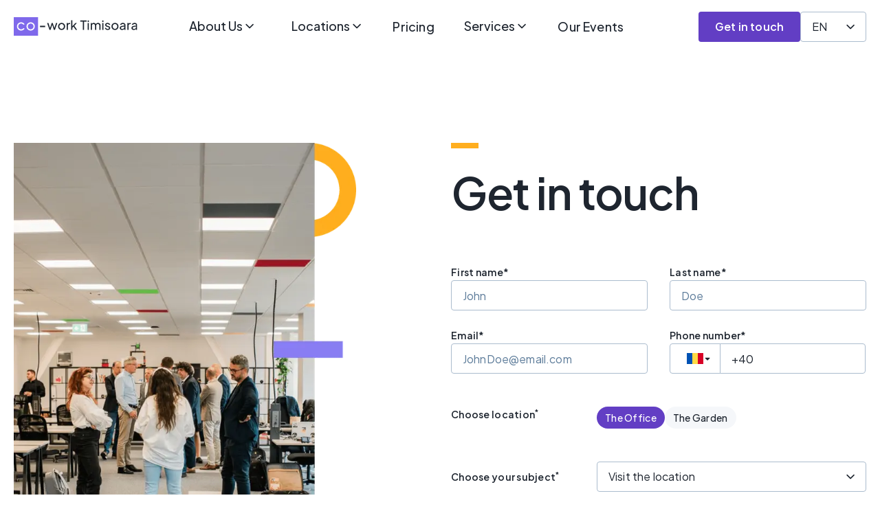

--- FILE ---
content_type: text/html; charset=utf-8
request_url: https://coworktimisoara.com/en/contact/?pass=visit
body_size: 33583
content:
<!DOCTYPE html><html lang="en"><head><meta charSet="utf-8"/><meta name="viewport" content="width=device-width, initial-scale=1"/><link rel="preload" as="image" href="https://www.facebook.com/tr?id=1542105939452769&amp;ev=PageView&amp;noscript=1"/><link rel="stylesheet" href="/_next/static/css/899d729fb9ae3d75.css" data-precedence="next"/><link rel="stylesheet" href="/_next/static/css/54e7f4fddfb17687.css" data-precedence="next"/><link rel="stylesheet" href="/_next/static/css/42d85b8cbc2036ed.css" data-precedence="next"/><link rel="preload" as="script" fetchPriority="low" href="/_next/static/chunks/webpack-b91c508701acf5f2.js"/><script src="/_next/static/chunks/b0ed1f52-e32e289fe37b6fb2.js" async=""></script><script src="/_next/static/chunks/298-c6904142f75dc0f5.js" async=""></script><script src="/_next/static/chunks/main-app-0d62cdf708d0ace1.js" async=""></script><script src="/_next/static/chunks/4670231f-c953848de54cee1f.js" async=""></script><script src="/_next/static/chunks/1468-a952979dfbd48a85.js" async=""></script><script src="/_next/static/chunks/6378-5ad31708189a358e.js" async=""></script><script src="/_next/static/chunks/9063-0a406d9612b741f6.js" async=""></script><script src="/_next/static/chunks/7253-788f42a47295d0f9.js" async=""></script><script src="/_next/static/chunks/3173-4627618e15c893e8.js" async=""></script><script src="/_next/static/chunks/3545-5972a06bba303146.js" async=""></script><script src="/_next/static/chunks/7590-fe513dcdb5ebd8f6.js" async=""></script><script src="/_next/static/chunks/752-67ab8fe17daf5f62.js" async=""></script><script src="/_next/static/chunks/5875-70f9bb1ae7af3d8f.js" async=""></script><script src="/_next/static/chunks/2452-7ec1f57a6dfc891c.js" async=""></script><script src="/_next/static/chunks/5028-436afd74c942fa4c.js" async=""></script><script src="/_next/static/chunks/9545-74e4285a4f704546.js" async=""></script><script src="/_next/static/chunks/9570-c2c40fce3810d7b1.js" async=""></script><script src="/_next/static/chunks/4708-b70cd2293da40bb3.js" async=""></script><script src="/_next/static/chunks/5562-321ab873a7642f4e.js" async=""></script><script src="/_next/static/chunks/5287-ff342e035722ef5b.js" async=""></script><script src="/_next/static/chunks/3858-562b96e9defacf06.js" async=""></script><script src="/_next/static/chunks/1494-298183754181e1d7.js" async=""></script><script src="/_next/static/chunks/9157-975e436f2ad01662.js" async=""></script><script src="/_next/static/chunks/app/%5Blocale%5D/(website)/contact/page-ee4fd37548275730.js" async=""></script><script src="/_next/static/chunks/4871-64f307be7bb2f775.js" async=""></script><script src="/_next/static/chunks/9197-e794a88c1b17d808.js" async=""></script><script src="/_next/static/chunks/7990-eb3593989c240dba.js" async=""></script><script src="/_next/static/chunks/8049-e201266b82542a2a.js" async=""></script><script src="/_next/static/chunks/9624-a7b1615d8b78920c.js" async=""></script><script src="/_next/static/chunks/app/%5Blocale%5D/(website)/layout-5928e47e45355b93.js" async=""></script><script src="/_next/static/chunks/app/%5Blocale%5D/layout-7093e4047dcb421f.js" async=""></script><link rel="preload" href="https://www.googletagmanager.com/gtag/js?id=G-3FN40TLRWQ" as="script"/><link rel="preload" href="https://www.googletagmanager.com/gtm.js?id=GTM-PQMKRVWR" as="script"/><title>Cowork Timisoara - Contact</title><meta name="description" content="Ready to upgrade your workspace? Contact Cowork Timisoara for a change in your work environment. Explore coworking solutions today!"/><link rel="manifest" href="/site.webmanifest" crossorigin="use-credentials"/><meta property="og:title" content="Co - work"/><meta property="og:description" content="Welcome to your all-in-one working space: if you dreamt of a cool office where you can just plug and play, here it is."/><meta property="og:url" content="https://example.com"/><meta property="og:image" content="https://coworktimisoara.com/cowork-timisoara.jpg"/><meta property="og:image:width" content="2400"/><meta property="og:image:height" content="1254"/><meta property="og:image:alt" content="Co - work website"/><meta property="og:type" content="website"/><meta name="twitter:card" content="summary_large_image"/><meta name="twitter:title" content="Co - work"/><meta name="twitter:description" content="Welcome to your all-in-one working space: if you dreamt of a cool office where you can just plug and play, here it is."/><meta name="twitter:image" content="https://coworktimisoara.com/cowork-timisoara.jpg"/><meta name="twitter:image:width" content="2400"/><meta name="twitter:image:height" content="1254"/><meta name="twitter:image:alt" content="Co - work website"/><link rel="apple-touch-icon" href="/en/apple-icon.png?a8073a756f4ae296" type="image/png" sizes="180x180"/><meta name="next-size-adjust"/><script src="/_next/static/chunks/polyfills-78c92fac7aa8fdd8.js" noModule=""></script></head><body class="__className_646807"><html lang="en"><head><script>(self.__next_s=self.__next_s||[]).push([0,{"children":"\n            !function(f,b,e,v,n,t,s) {\n            if(f.fbq)return;n=f.fbq=function(){n.callMethod?\n            n.callMethod.apply(n,arguments):n.queue.push(arguments)};\n            if(!f._fbq)f._fbq=n;n.push=n;n.loaded=!0;n.version='2.0';\n            n.queue=[];t=b.createElement(e);t.async=!0;\n            t.src=v;s=b.getElementsByTagName(e)[0];\n            s.parentNode.insertBefore(t,s)}(window, document,'script',\n            'https://connect.facebook.net/en_US/fbevents.js');\n            fbq('init', '1542105939452769');\n            fbq('track', 'PageView');\n          ","id":"facebook-pixel"}])</script></head><body class="__className_646807"><noscript><img height="1" width="1" style="display:none" src="https://www.facebook.com/tr?id=1542105939452769&amp;ev=PageView&amp;noscript=1"/></noscript><div class="fixed z-50 w-full bg-white"><div class="mx-auto w-full lg:max-w-[1272px] lg:px-4 md:max-w-[672px] md:px-4 sm:max-w-[312px] sm:px-2 block lg:hidden" id=""><div class="h-4"></div><div class="flex flex-wrap lg:-mx-4 md:-mx-4 sm:-mx-2 items-center justify-between"><div class="max-w-full lg:px-[16px] md:px-[16px] sm:px-[8px] lg:w-full md:w-3/6 sm:w-3/4"><a href="/en/"><img alt="Co - work Timisoara Logo" loading="lazy" width="212" height="32" decoding="async" data-nimg="1" class="h-8 w-full object-contain" style="color:transparent" src="/_next/static/media/logo.c2d9d0a7.svg"/></a></div><div class="max-w-full lg:px-[16px] md:px-[16px] sm:px-[8px] lg:w-full md:w-3/6 sm:w-1/4"><div class="flex justify-end"><i class="ti ti-menu-2 text-5xl"></i></div></div></div><div class="flex flex-wrap lg:-mx-4 md:-mx-4 sm:-mx-2"><div class="max-w-full lg:px-[16px] md:px-[16px] sm:px-[8px] lg:w-full md:w-full sm:w-full"></div></div></div><div class="mx-auto w-full lg:max-w-[1272px] lg:px-4 md:max-w-[672px] md:px-4 sm:max-w-[312px] sm:px-2 hidden lg:block" id=""><div class="h-4"></div><div class="flex flex-wrap lg:-mx-4 md:-mx-4 sm:-mx-2"><div class="max-w-full lg:px-[16px] md:px-[16px] sm:px-[8px] lg:w-2/12 md:w-full sm:w-full flex items-center"><a href="/en/"><img alt="Co - work Footer Logo" loading="lazy" width="162" height="46" decoding="async" data-nimg="1" class="h-8 w-full object-contain" style="color:transparent" src="/_next/static/media/logo.c2d9d0a7.svg"/></a></div><div class="max-w-full lg:px-[16px] md:px-[16px] sm:px-[8px] lg:w-7/12 md:w-full sm:w-full"><div class="flex items-center justify-evenly"><a class="focus-visible:none relative flex cursor-pointer items-center gap-1 border-b-2 border-b-transparent p-2 text-[18px] font-medium transition-all duration-150 ease-in-out hover:border-b-2 focus:outline-none" type="button" id="radix-:Rd99ubta:" aria-haspopup="menu" aria-expanded="false" data-state="closed">About Us<i class="ti ti-chevron-down text-[20px]"></i></a><a class="focus-visible:none relative flex cursor-pointer items-center gap-1 border-b-2 border-b-transparent p-2 text-[18px] font-medium transition-all duration-150 ease-in-out hover:border-b-2 focus:outline-none" type="button" id="radix-:Rl99ubta:" aria-haspopup="menu" aria-expanded="false" data-state="closed">Locations<i class="ti ti-chevron-down text-[20px]"></i></a><a class="text-l font-medium" href="/en/pricing/">Pricing</a><a class="focus-visible:none relative flex cursor-pointer items-center gap-1 border-b-2 border-b-transparent p-2 text-[18px] font-medium transition-all duration-150 ease-in-out hover:border-b-2 focus:outline-none" type="button" id="radix-:R1599ubta:" aria-haspopup="menu" aria-expanded="false" data-state="closed">Services<i class="ti ti-chevron-down text-[20px]"></i></a><a class="text-l font-medium" href="/en/our-events/">Our Events</a></div></div><div class="max-w-full lg:px-[16px] md:px-[16px] sm:px-[8px] lg:w-3/12 md:w-full sm:w-full flex items-center justify-end gap-4"><a href="/en/contact/"><button class="inline-flex items-center justify-center whitespace-nowrap disabled:pointer-events-none disabled:bg-baseline-50 disabled:text-baseline-300 rounded focus-visible:outline-none focus-visible:ring-2 focus-visible:ring-offset-2 transition-colors bg-accent-700 text-white lg:hover:bg-accent-600 h-11 px-6 text-base font-semibold">Get in touch</button></a><button type="button" role="combobox" aria-controls="radix-:Rn99ubta:" aria-expanded="false" aria-autocomplete="none" dir="ltr" data-state="closed" class="data-[disabled]:border-none data-[disabled]:bg-baseline-50 data-[disabled]:text-baseline-300 group flex h-11 w-full gap-2 items-center justify-between rounded border border-baseline-300 bg-white py-2.5 pl-4 pr-3 text-base text-baseline-950 placeholder:text-baseline-500 focus:outline-none focus:ring-2 focus:ring-offset-2 disabled:cursor-not-allowed data-[state=open]:border-accent-600 data-[state=open]:outline-0 data-[state=open]:ring-2 data-[state=open]:ring-accent-100 data-[state=open]:ring-offset-0 [&amp;&gt;span]:line-clamp-1 [&amp;&gt;span]:text-left max-w-24"><span style="pointer-events:none">EN</span><i class="ti ti-chevron-down text-[20px] text-baseline-950 transition-transform group-data-[state=open]:rotate-180 group-data-[disabled]:border-none group-data-[disabled]:text-baseline-300" aria-hidden="true"></i></button><select aria-hidden="true" tabindex="-1" style="position:absolute;border:0;width:1px;height:1px;padding:0;margin:-1px;overflow:hidden;clip:rect(0, 0, 0, 0);white-space:nowrap;word-wrap:normal"></select></div></div><div class="h-4"></div></div></div><div class="h-20"></div><div class="mx-auto w-full lg:max-w-[1272px] lg:px-4 md:max-w-[672px] md:px-4 sm:max-w-[312px] sm:px-2" id=""><div class="h-32 sm:h-16"></div><div class="flex flex-wrap lg:-mx-4 md:-mx-4 sm:-mx-2"><div class="max-w-full lg:px-[16px] md:px-[16px] sm:px-[8px] lg:w-5/12 md:w-full sm:w-full md:hidden sm:hidden"><img alt="cowork contact" loading="lazy" width="530" height="944" decoding="async" data-nimg="1" class="md:hidden sm:hidden" style="color:transparent" srcSet="/_next/image/?url=%2Fcowork-contact.png&amp;w=640&amp;q=75 1x, /_next/image/?url=%2Fcowork-contact.png&amp;w=1080&amp;q=75 2x" src="/_next/image/?url=%2Fcowork-contact.png&amp;w=1080&amp;q=75"/></div><!--$--><div class="max-w-full lg:px-[16px] md:px-[16px] sm:px-[8px] lg:w-6/12 lg:ml-[8.333333%] md:w-full sm:w-full"><div class="flex flex-wrap lg:-mx-4 md:-mx-4 sm:-mx-2"><div class="max-w-full lg:px-[16px] md:px-[16px] sm:px-[8px] lg:w-8/12 md:w-full sm:w-full"><div class="h-2 w-10 bg-secondary-B-400 "></div><div class="h-6 sm:h-3"></div><h1 class="font-semibold">Get in touch</h1><div class="h-16 sm:h-8"></div></div></div><form><div class="flex flex-wrap lg:-mx-4 md:-mx-4 sm:-mx-2"><div class="max-w-full lg:px-[16px] md:px-[16px] sm:px-[8px] lg:w-6/12 md:w-full sm:w-full"><div class="relative w-full"><label class="text-s font-semibold truncate" for="firstName">First name*</label><div class="relative flex"><input type="text" class="flex w-full border border-baseline-300 bg-white text-base text-baseline-950 rounded placeholder:text-baseline-500 disabled:cursor-not-allowed disabled:opacity-50 transition-all disabled:bg-baseline-50 disabled:border-baseline-100 focus-visible:outline-0 focus-visible:ring-2 focus-visible:ring-accent-100 focus-visible:border-accent-600 focus-visible:placeholder:text-transparent h-11 pr-3 pl-4" required="" placeholder="John" name="firstName"/></div></div><div class="h-6"></div></div><div class="max-w-full lg:px-[16px] md:px-[16px] sm:px-[8px] lg:w-6/12 md:w-full sm:w-full"><div class="relative w-full"><label class="text-s font-semibold truncate" for="lastName">Last name*</label><div class="relative flex"><input type="text" class="flex w-full border border-baseline-300 bg-white text-base text-baseline-950 rounded placeholder:text-baseline-500 disabled:cursor-not-allowed disabled:opacity-50 transition-all disabled:bg-baseline-50 disabled:border-baseline-100 focus-visible:outline-0 focus-visible:ring-2 focus-visible:ring-accent-100 focus-visible:border-accent-600 focus-visible:placeholder:text-transparent h-11 pr-3 pl-4" required="" placeholder="Doe" name="lastName"/></div></div><div class="h-6"></div></div></div><div class="flex flex-wrap lg:-mx-4 md:-mx-4 sm:-mx-2"><div class="max-w-full lg:px-[16px] md:px-[16px] sm:px-[8px] lg:w-6/12 md:w-full sm:w-full"><div class="relative w-full"><label class="text-s font-semibold truncate" for="email">Email*</label><div class="relative flex"><input type="email" class="flex w-full border border-baseline-300 bg-white text-base text-baseline-950 rounded placeholder:text-baseline-500 disabled:cursor-not-allowed disabled:opacity-50 transition-all disabled:bg-baseline-50 disabled:border-baseline-100 focus-visible:outline-0 focus-visible:ring-2 focus-visible:ring-accent-100 focus-visible:border-accent-600 focus-visible:placeholder:text-transparent h-11 pr-3 pl-4" required="" placeholder="JohnDoe@email.com" name="email"/></div></div><div class="h-6"></div></div><div class="max-w-full lg:px-[16px] md:px-[16px] sm:px-[8px] lg:w-6/12 md:w-full sm:w-full"><div class="relative w-full"><label class="text-s font-semibold truncate">Phone number*</label><div class="relative"><div class="flex PhoneInput"><button class="items-center justify-center whitespace-nowrap font-medium disabled:pointer-events-none disabled:bg-baseline-50 disabled:text-baseline-300 rounded focus-visible:outline-none focus-visible:ring-2 focus-visible:ring-offset-2 transition-colors bg-white text-baseline-950 border border-baseline-300 rounded-r-none h-11 w-20 !pl-6 !focus:ring-0 !focus:ring-offset-0 data-[state=open]:relative data-[state=open]:z-20 data-[state=open]:border-accent-600 data-[state=open]:outline-none data-[state=open]:ring-2 data-[state=open]:ring-accent-100 flex gap-1 pl-3 pr-3" type="button" aria-haspopup="dialog" aria-expanded="false" aria-controls="radix-:R59haj7rq9ubta:" data-state="closed"><span class="flex items-center gap-1 truncate"><div class="bg-baseline-500/20 flex h-4 w-6"><span class="inline h-4 w-6 overflow-hidden object-contain"><svg xmlns="http://www.w3.org/2000/svg" viewBox="0 85.333 512 341.333"><title>RO</title><path fill="#FFDA44" d="M0 85.331h512v341.326H0z"></path><path fill="#0052B4" d="M0 85.331h170.663v341.337H0z"></path><path fill="#D80027" d="M341.337 85.331H512v341.337H341.337z"></path></svg></span></div><i class="ti ti-caret-down-filled text-[12px]"></i></span></button><div class="relative w-full"><label class="text-s font-semibold truncate"></label><div class="relative flex"><input type="tel" class="border-baseline-300 rounded disabled:opacity-50 transition-all disabled:bg-baseline-50 disabled:border-baseline-100 focus-visible:outline-0 focus-visible:ring-2 focus-visible:ring-accent-100 focus-visible:border-accent-600 focus-visible:placeholder:text-transparent relative z-10 flex h-11 w-full -translate-x-[1px] border bg-white !pl-4 pr-3 rounded-l-none text-base text-baseline-950 placeholder:text-baseline-500 focus:border-accent-600 focus:outline-none focus:ring-2 focus:ring-accent-100 disabled:cursor-not-allowed PhoneInputInput pl-4" autoComplete="tel" placeholder="Enter a phone number" required="" value="+40"/></div></div></div></div></div><div class="h-6"></div></div></div><div class="h-6"></div><div class="flex flex-wrap lg:-mx-4 md:-mx-4 sm:-mx-2"><div class="max-w-full lg:px-[16px] md:px-[16px] sm:px-[8px] lg:w-4/12 md:w-full sm:w-full"><p class="whitespace-nowrap text-s font-semibold">Choose location<sup>*</sup></p></div><div class="max-w-full lg:px-[16px] md:px-[16px] sm:px-[8px] lg:w-8/12 md:w-full sm:w-full flex gap-4 sm:flex-col sm:items-start"><button type="button" class="inline-flex items-center justify-center whitespace-nowrap font-medium rounded-full transition-colors bg-baseline-50 hover:bg-baseline-100 h-8 px-3 text-s group aria-[checked=true]:bg-accent-700 aria-[checked=true]:text-white" data-checked="true" aria-checked="true" role="button">The Office</button><button type="button" class="inline-flex items-center justify-center whitespace-nowrap font-medium rounded-full transition-colors bg-baseline-50 hover:bg-baseline-100 h-8 px-3 text-s group aria-[checked=true]:bg-accent-700 aria-[checked=true]:text-white" data-checked="false" aria-checked="false" role="button">The Garden</button></div></div><div class="h-12"></div><div class="flex flex-wrap lg:-mx-4 md:-mx-4 sm:-mx-2"><div class="max-w-full lg:px-[16px] md:px-[16px] sm:px-[8px] lg:w-4/12 md:w-full sm:w-full lg:flex lg:items-center"><p class="whitespace-nowrap text-s font-semibold">Choose your subject<sup>*</sup></p></div><div class="max-w-full lg:px-[16px] md:px-[16px] sm:px-[8px] lg:w-8/12 md:w-full sm:w-full"><button type="button" role="combobox" aria-controls="radix-:Rjaj7rq9ubta:" aria-expanded="false" aria-autocomplete="none" dir="ltr" data-state="closed" class="data-[disabled]:border-none data-[disabled]:bg-baseline-50 data-[disabled]:text-baseline-300 group flex h-11 w-full gap-2 items-center justify-between rounded border border-baseline-300 bg-white py-2.5 pl-4 pr-3 text-base text-baseline-950 placeholder:text-baseline-500 focus:outline-none focus:ring-2 focus:ring-offset-2 disabled:cursor-not-allowed data-[state=open]:border-accent-600 data-[state=open]:outline-0 data-[state=open]:ring-2 data-[state=open]:ring-accent-100 data-[state=open]:ring-offset-0 [&amp;&gt;span]:line-clamp-1 [&amp;&gt;span]:text-left"><span style="pointer-events:none"></span><i class="ti ti-chevron-down text-[20px] text-baseline-950 transition-transform group-data-[state=open]:rotate-180 group-data-[disabled]:border-none group-data-[disabled]:text-baseline-300" aria-hidden="true"></i></button><select aria-hidden="true" tabindex="-1" style="position:absolute;border:0;width:1px;height:1px;padding:0;margin:-1px;overflow:hidden;clip:rect(0, 0, 0, 0);white-space:nowrap;word-wrap:normal"></select></div></div><div class="h-12"></div><div class="flex flex-wrap lg:-mx-4 md:-mx-4 sm:-mx-2"><div class="max-w-full lg:px-[16px] md:px-[16px] sm:px-[8px] lg:w-full md:w-full sm:w-full"><div class="relative w-full"><label class="text-s font-semibold truncate">Message</label><div class="relative"><textarea rows="3" class="flex w-full border border-baseline-300 bg-white text-base text-baseline-950 rounded placeholder:text-baseline-500 disabled:cursor-not-allowed disabled:opacity-50 transition-colors disabled:bg-baseline-50 disabled:border-baseline-100 focus-visible:outline-0 focus-visible:ring-2 focus-visible:ring-primary-100 focus-visible:border-accent-600 focus-visible:placeholder:text-transparent pl-4 pr-3 py-2.5 resize-y"></textarea></div><p class="mt-1 text-xs text-baseline-500">If you would like the invoice to be issued for a company, please provide us with company full name, CIF, trade registry number and company&#x27;s full address</p></div></div></div><div class="h-12"></div><div class="flex flex-wrap lg:-mx-4 md:-mx-4 sm:-mx-2"><div class="max-w-full lg:px-[16px] md:px-[16px] sm:px-[8px] lg:w-full md:w-full sm:w-full"><div class="items-top group flex space-x-3"><button type="button" role="checkbox" aria-checked="false" data-state="unchecked" value="on" class="focus-visible:ring-2 focus-visible:ring-offset-2 size-5 shrink-0 rounded focus-visible:outline-none disabled:cursor-not-allowed disabled:opacity-50 data-[state=unchecked]:border-2 data-[state=unchecked]:border-baseline-500 data-[state=checked]:bg-accent-600 data-[state=checked]:text-white lg:hover:border-baseline-400"></button><input type="checkbox" aria-hidden="true" style="transform:translateX(-100%);position:absolute;pointer-events:none;opacity:0;margin:0" tabindex="-1" value="on"/><div class="flex flex-col gap-1 leading-none"><p class="truncate text-base font-medium whitespace-normal">I accept the Cowork’s<!-- --> <a class="text-accent-700" target="_blank" href="/en/terms-and-conditions/">Terms and Conditions</a> <!-- -->and<!-- --> <a class="text-accent-700" target="_blank" href="/en/privacy-policy/">Privacy Policy</a></p></div></div></div></div><div class="h-24"></div><div class="flex flex-wrap lg:-mx-4 md:-mx-4 sm:-mx-2"><div class="max-w-full lg:px-[16px] md:px-[16px] sm:px-[8px] lg:w-full md:w-full sm:w-full"><button class="inline-flex items-center justify-center whitespace-nowrap font-medium disabled:pointer-events-none disabled:bg-baseline-50 disabled:text-baseline-300 rounded focus-visible:outline-none focus-visible:ring-2 focus-visible:ring-offset-2 transition-colors bg-accent-700 text-white lg:hover:bg-accent-600 h-14 px-12 text-xl">Submit</button></div></div></form></div><!--/$--></div></div><div class="h-32 sm:h-16"></div><footer class=" w-full bg-baseline-50"><div class="h-24 sm:h-12"></div><div class="mx-auto w-full lg:max-w-[1272px] lg:px-4 md:max-w-[672px] md:px-4 sm:max-w-[312px] sm:px-2 sm:hidden" id=""><div class="flex flex-wrap lg:-mx-4 md:-mx-4 sm:-mx-2"><div class="max-w-full lg:px-[16px] md:px-[16px] sm:px-[8px] lg:w-4/12 md:w-full sm:w-full"><img alt="Co - work Footer Logo" loading="lazy" width="212" height="32" decoding="async" data-nimg="1" class="h-[32px] w-[212px]" style="color:transparent" src="/_next/static/media/logo.c2d9d0a7.svg"/><div class="h-8 sm:h-4"></div><p class="text-s font-medium text-baseline-950 md:w-[61%]">The future of working is co- </p><div class="h-8 sm:h-4"></div><a href="tel:+40 750 438 841"><p class="text-s font-semibold text-baseline-950">+40 750 438 841</p></a><div class="h-2"></div><a href="mailto:hello@coworktimisoara.com"><p class="text-s font-semibold text-baseline-950">hello@coworktimisoara.com</p></a><div class="md:h-16"></div></div><div class="max-w-full lg:px-[16px] md:px-[16px] sm:px-[8px] lg:w-2/12 lg:ml-[16.666667%] md:w-2/6 sm:w-full"><h3 class="text-s font-semibold text-baseline-950">Cowork Timisoara</h3><div class="h-4"></div><ul class="m-0"><li><a class="text-s font-medium !text-baseline-950" href="/en/about-us/our-story/">Our Story</a><div class="h-2"></div></li><li><a class="text-s font-medium !text-baseline-950" href="/en/locations/the-office/">The Office</a><div class="h-2"></div></li><li><a class="text-s font-medium !text-baseline-950" href="/en/locations/the-garden/">The Garden</a><div class="h-2"></div></li><li><a class="text-s font-medium !text-baseline-950" href="/en/pricing/">Pricing</a><div class="h-2"></div></li><li><a class="text-s font-medium !text-baseline-950" href="/en/services/for-individuals/">For Individuals</a><div class="h-2"></div></li><li><a class="text-s font-medium !text-baseline-950" href="/en/services/for-small-companies/">For Small Companies</a><div class="h-2"></div></li><li><a class="text-s font-medium !text-baseline-950" href="/en/services/serviced-offices/">Serviced Offices</a><div class="h-2"></div></li><li><a class="text-s font-medium !text-baseline-950" href="/en/services/for-event-organisers/">For Event Organisers</a><div class="h-2"></div></li><li><a class="text-s font-medium !text-baseline-950" href="/en/about-us/community/">Community</a><div class="h-2"></div></li><li><a class="text-s font-medium !text-baseline-950" href="/en/pricing/#faq">FAQ</a><div class="h-2"></div></li><li><a class="text-s !text-baseline-950 font-bold" href="/en/contact/">Contact</a><div class="h-2"></div></li></ul></div><div class="max-w-full lg:px-[16px] md:px-[16px] sm:px-[8px] lg:w-2/12 md:w-2/6 sm:w-full"><h3 class="text-s font-semibold text-baseline-950">Community</h3><div class="h-4"></div><ul class="m-0"><li><a class="text-s font-medium !text-baseline-950" href="/en/our-events/">Our Events</a><div class="h-2"></div></li><li><a class="text-s font-medium !text-baseline-950" href="/en/good-reads/">Good Reads</a><div class="h-2"></div></li><li><a class="text-s font-medium !text-baseline-950" href="/en/volunteer-and-partnership/">Volunteers and Partnerships</a><div class="h-2"></div></li></ul></div><div class="max-w-full lg:px-[16px] md:px-[16px] sm:px-[8px] lg:w-2/12 md:w-2/6 sm:w-full"><h3 class="text-s font-semibold text-baseline-950">Legal</h3><div class="h-4"></div><ul class="m-0"><li><a class="text-s font-medium !text-baseline-950" href="/en/terms-and-conditions/">Terms and Conditions</a><div class="h-2"></div></li><li><a class="text-s font-medium !text-baseline-950" href="/en/privacy-policy/">Privacy Policy</a><div class="h-2"></div></li><li><a target="_blank" class="text-s font-medium text-baseline-950" href="https://anpc.ro/">ANPC</a><div class="h-2"></div></li></ul></div></div><div class="h-24 md:h-16 sm:h-8"></div><div class="flex flex-wrap lg:-mx-4 md:-mx-4 sm:-mx-2"><div class="max-w-full lg:px-[16px] md:px-[16px] sm:px-[8px] lg:w-6/12 md:w-3/6 sm:w-full"><p class="text-s font-normal text-baseline-950">© Cowork Timisoara. All rights reserved</p></div><div class="max-w-full lg:px-[16px] md:px-[16px] sm:px-[8px] lg:w-6/12 md:w-3/6 sm:w-full"><div class="flex justify-end gap-6"><a target="_blank" href="https://www.linkedin.com/company/coworktimisoara/"><div class="flex h-6 w-6 flex-col items-center justify-center rounded-full bg-baseline-950"><i class="ti ti-brand-linkedin text-[15px] font-normal text-white"></i></div></a><a target="_blank" href="https://www.facebook.com/cwtmthegarden"><div class="flex h-6 w-6 flex-col items-center justify-center rounded-full bg-baseline-950"><i class="ti ti-brand-facebook-filled text-center text-[12px] font-normal text-white"></i></div></a><a target="_blank" href="https://www.instagram.com/cowork_tm/"><div class="flex h-6 w-6 flex-col items-center justify-center rounded-full bg-baseline-950"><i class="ti ti-brand-instagram text-[15px] font-normal text-white"></i></div></a></div></div></div><div class="h-12"></div></div><div class="mx-auto w-full lg:max-w-[1272px] lg:px-4 md:max-w-[672px] md:px-4 sm:max-w-[312px] sm:px-2 lg:hidden md:hidden" id=""><div class="flex flex-wrap lg:-mx-4 md:-mx-4 sm:-mx-2"><div class="max-w-full lg:px-[16px] md:px-[16px] sm:px-[8px] lg:w-full md:w-full sm:w-full"><img alt="Co - work Footer Logo" loading="lazy" width="213" height="32" decoding="async" data-nimg="1" class="m-auto h-8" style="color:transparent" src="/_next/static/media/logo.c2d9d0a7.svg"/><div class="h-4"></div><p class="text-center text-s font-medium text-baseline-950">The future of working is co- </p><div class="h-4"></div><p class="text-center text-s font-semibold text-baseline-950">+40 750 438 841</p><div class="h-2"></div><p class="text-center text-s font-semibold text-baseline-950">hello@coworktimisoara.com</p><div class="h-8"></div><h3 class="text-center text-s font-semibold text-baseline-950">Cowork Timisoara</h3><div class="h-2.5"></div><ul class="m-0"><li class="text-center"><a class="text-center text-s font-normal text-baseline-950" href="/en/about-us/our-story/">Our Story</a><div class="h-2"></div></li><li class="text-center"><a class="text-center text-s font-normal text-baseline-950" href="/en/locations/the-office/">The Office</a><div class="h-2"></div></li><li class="text-center"><a class="text-center text-s font-normal text-baseline-950" href="/en/locations/the-garden/">The Garden</a><div class="h-2"></div></li><li class="text-center"><a class="text-center text-s font-normal text-baseline-950" href="/en/pricing/">Pricing</a><div class="h-2"></div></li><li class="text-center"><a class="text-center text-s font-normal text-baseline-950" href="/en/services/for-individuals/">For Individuals</a><div class="h-2"></div></li><li class="text-center"><a class="text-center text-s font-normal text-baseline-950" href="/en/services/for-small-companies/">For Small Companies</a><div class="h-2"></div></li><li class="text-center"><a class="text-center text-s font-normal text-baseline-950" href="/en/services/serviced-offices/">Serviced Offices</a><div class="h-2"></div></li><li class="text-center"><a class="text-center text-s font-normal text-baseline-950" href="/en/services/for-event-organisers/">For Event Organisers</a><div class="h-2"></div></li><li class="text-center"><a class="text-center text-s font-normal text-baseline-950" href="/en/about-us/community/">Community</a><div class="h-2"></div></li><li class="text-center"><a class="text-center text-s font-normal text-baseline-950" href="/en/pricing/#faq">FAQ</a><div class="h-2"></div></li><li class="text-center"><a class="text-center text-s font-normal text-baseline-950" href="/en/contact/">Contact</a><div class="h-2 hidden"></div></li></ul><div class="h-5"></div><h3 class="text-center text-s font-semibold text-baseline-950">Community</h3><div class="h-2.5"></div><ul class="m-0"><li class="text-center"><a class="text-center font-normal text-baseline-950" href="/en/our-events/">Our Events</a><div class="h-2"></div></li><li class="text-center"><a class="text-center font-normal text-baseline-950" href="/en/good-reads/">Good Reads</a><div class="h-2"></div></li><li class="text-center"><a class="text-center font-normal text-baseline-950" href="/en/volunteer-and-partnership/">Volunteers and Partnerships</a><div class="h-2 hidden"></div></li></ul><div class="h-5"></div><h3 class="text-center text-s font-semibold text-baseline-950">Legal</h3><div class="h-2.5"></div><ul class="m-0"><li class="text-center"><a class="text-center font-normal text-baseline-950" href="/en/terms-and-conditions/">Terms and Conditions</a><div class="h-2"></div></li><li class="text-center"><a class="text-center font-normal text-baseline-950" href="/en/privacy-policy/">Privacy Policy</a><div class="h-2"></div></li><li class="text-center"><a target="_blank" class="text-center text-s font-normal text-baseline-950" href="https://anpc.ro/">ANPC</a><div class="h-2"></div></li></ul><div class="h-8"></div><p class="px-5 text-center text-s text-baseline-950">© Cowork Timisoara. All rights reserved</p><div class="h-4"></div><div class="flex justify-center gap-6"><a target="_blank" href="https://www.linkedin.com/company/coworktimisoara/"><div class="flex h-6 w-6 flex-col items-center justify-center rounded-full bg-baseline-950"><i class="ti ti-brand-linkedin text-[15px] font-normal text-white"></i></div></a><a target="_blank" href="https://www.facebook.com/cwtmthegarden"><div class="flex h-6 w-6 flex-col items-center justify-center rounded-full bg-baseline-950"><i class="ti ti-brand-facebook-filled text-center text-[12px] font-normal text-white"></i></div></a><a target="_blank" href="https://www.instagram.com/cowork_tm/"><div class="flex h-6 w-6 flex-col items-center justify-center rounded-full bg-baseline-950"><i class="ti ti-brand-instagram text-[15px] font-normal text-white"></i></div></a></div><div class="h-12"></div></div></div></div></footer><script src="/_next/static/chunks/webpack-b91c508701acf5f2.js" async=""></script></body></html><script>(self.__next_f=self.__next_f||[]).push([0]);self.__next_f.push([2,null])</script><script>self.__next_f.push([1,"1:HL[\"/_next/static/media/636a5ac981f94f8b-s.p.woff2\",\"font\",{\"crossOrigin\":\"\",\"type\":\"font/woff2\"}]\n2:HL[\"/_next/static/css/899d729fb9ae3d75.css\",\"style\"]\n3:HL[\"/_next/static/css/54e7f4fddfb17687.css\",\"style\"]\n4:HL[\"/_next/static/css/42d85b8cbc2036ed.css\",\"style\"]\n"])</script><script>self.__next_f.push([1,"5:I[89009,[],\"\"]\n7:I[36378,[\"7210\",\"static/chunks/4670231f-c953848de54cee1f.js\",\"1468\",\"static/chunks/1468-a952979dfbd48a85.js\",\"6378\",\"static/chunks/6378-5ad31708189a358e.js\",\"9063\",\"static/chunks/9063-0a406d9612b741f6.js\",\"7253\",\"static/chunks/7253-788f42a47295d0f9.js\",\"3173\",\"static/chunks/3173-4627618e15c893e8.js\",\"3545\",\"static/chunks/3545-5972a06bba303146.js\",\"7590\",\"static/chunks/7590-fe513dcdb5ebd8f6.js\",\"752\",\"static/chunks/752-67ab8fe17daf5f62.js\",\"5875\",\"static/chunks/5875-70f9bb1ae7af3d8f.js\",\"2452\",\"static/chunks/2452-7ec1f57a6dfc891c.js\",\"5028\",\"static/chunks/5028-436afd74c942fa4c.js\",\"9545\",\"static/chunks/9545-74e4285a4f704546.js\",\"9570\",\"static/chunks/9570-c2c40fce3810d7b1.js\",\"4708\",\"static/chunks/4708-b70cd2293da40bb3.js\",\"5562\",\"static/chunks/5562-321ab873a7642f4e.js\",\"5287\",\"static/chunks/5287-ff342e035722ef5b.js\",\"3858\",\"static/chunks/3858-562b96e9defacf06.js\",\"1494\",\"static/chunks/1494-298183754181e1d7.js\",\"9157\",\"static/chunks/9157-975e436f2ad01662.js\",\"5732\",\"static/chunks/app/%5Blocale%5D/(website)/contact/page-ee4fd37548275730.js\"],\"Image\"]\n8:\"$Sreact.suspense\"\n9:I[30456,[\"7210\",\"static/chunks/4670231f-c953848de54cee1f.js\",\"1468\",\"static/chunks/1468-a952979dfbd48a85.js\",\"6378\",\"static/chunks/6378-5ad31708189a358e.js\",\"9063\",\"static/chunks/9063-0a406d9612b741f6.js\",\"7253\",\"static/chunks/7253-788f42a47295d0f9.js\",\"3173\",\"static/chunks/3173-4627618e15c893e8.js\",\"3545\",\"static/chunks/3545-5972a06bba303146.js\",\"7590\",\"static/chunks/7590-fe513dcdb5ebd8f6.js\",\"752\",\"static/chunks/752-67ab8fe17daf5f62.js\",\"5875\",\"static/chunks/5875-70f9bb1ae7af3d8f.js\",\"2452\",\"static/chunks/2452-7ec1f57a6dfc891c.js\",\"5028\",\"static/chunks/5028-436afd74c942fa4c.js\",\"9545\",\"static/chunks/9545-74e4285a4f704546.js\",\"9570\",\"static/chunks/9570-c2c40fce3810d7b1.js\",\"4708\",\"static/chunks/4708-b70cd2293da40bb3.js\",\"5562\",\"static/chunks/5562-321ab873a7642f4e.js\",\"5287\",\"static/chunks/5287-ff342e035722ef5b.js\",\"3858\",\"static/chunks/3858-562b96e9defacf06.js\",\"1494\",\"static/chunks/1494-298183754181e1d7.js\",\"9157\",\"static/chun"])</script><script>self.__next_f.push([1,"ks/9157-975e436f2ad01662.js\",\"5732\",\"static/chunks/app/%5Blocale%5D/(website)/contact/page-ee4fd37548275730.js\"],\"ContactForm\"]\na:I[34110,[],\"\"]\nc:I[74832,[],\"\"]\nd:I[17990,[\"1468\",\"static/chunks/1468-a952979dfbd48a85.js\",\"6378\",\"static/chunks/6378-5ad31708189a358e.js\",\"9063\",\"static/chunks/9063-0a406d9612b741f6.js\",\"7253\",\"static/chunks/7253-788f42a47295d0f9.js\",\"3173\",\"static/chunks/3173-4627618e15c893e8.js\",\"5875\",\"static/chunks/5875-70f9bb1ae7af3d8f.js\",\"4871\",\"static/chunks/4871-64f307be7bb2f775.js\",\"9545\",\"static/chunks/9545-74e4285a4f704546.js\",\"9570\",\"static/chunks/9570-c2c40fce3810d7b1.js\",\"9197\",\"static/chunks/9197-e794a88c1b17d808.js\",\"7990\",\"static/chunks/7990-eb3593989c240dba.js\",\"8049\",\"static/chunks/8049-e201266b82542a2a.js\",\"9624\",\"static/chunks/9624-a7b1615d8b78920c.js\",\"2589\",\"static/chunks/app/%5Blocale%5D/(website)/layout-5928e47e45355b93.js\"],\"\"]\ne:I[50828,[\"1468\",\"static/chunks/1468-a952979dfbd48a85.js\",\"6378\",\"static/chunks/6378-5ad31708189a358e.js\",\"9063\",\"static/chunks/9063-0a406d9612b741f6.js\",\"7253\",\"static/chunks/7253-788f42a47295d0f9.js\",\"3173\",\"static/chunks/3173-4627618e15c893e8.js\",\"5875\",\"static/chunks/5875-70f9bb1ae7af3d8f.js\",\"4871\",\"static/chunks/4871-64f307be7bb2f775.js\",\"9545\",\"static/chunks/9545-74e4285a4f704546.js\",\"9570\",\"static/chunks/9570-c2c40fce3810d7b1.js\",\"9197\",\"static/chunks/9197-e794a88c1b17d808.js\",\"7990\",\"static/chunks/7990-eb3593989c240dba.js\",\"8049\",\"static/chunks/8049-e201266b82542a2a.js\",\"9624\",\"static/chunks/9624-a7b1615d8b78920c.js\",\"2589\",\"static/chunks/app/%5Blocale%5D/(website)/layout-5928e47e45355b93.js\"],\"default\"]\nf:I[81794,[\"1468\",\"static/chunks/1468-a952979dfbd48a85.js\",\"6378\",\"static/chunks/6378-5ad31708189a358e.js\",\"9063\",\"static/chunks/9063-0a406d9612b741f6.js\",\"7253\",\"static/chunks/7253-788f42a47295d0f9.js\",\"3173\",\"static/chunks/3173-4627618e15c893e8.js\",\"5875\",\"static/chunks/5875-70f9bb1ae7af3d8f.js\",\"4871\",\"static/chunks/4871-64f307be7bb2f775.js\",\"9545\",\"static/chunks/9545-74e4285a4f704546.js\",\"9570\",\"static/chunks/9570-c2c40fce3810d7b1.js\",\"9"])</script><script>self.__next_f.push([1,"197\",\"static/chunks/9197-e794a88c1b17d808.js\",\"7990\",\"static/chunks/7990-eb3593989c240dba.js\",\"8049\",\"static/chunks/8049-e201266b82542a2a.js\",\"9624\",\"static/chunks/9624-a7b1615d8b78920c.js\",\"2589\",\"static/chunks/app/%5Blocale%5D/(website)/layout-5928e47e45355b93.js\"],\"default\"]\n10:I[69275,[\"1468\",\"static/chunks/1468-a952979dfbd48a85.js\",\"6378\",\"static/chunks/6378-5ad31708189a358e.js\",\"9063\",\"static/chunks/9063-0a406d9612b741f6.js\",\"7253\",\"static/chunks/7253-788f42a47295d0f9.js\",\"3173\",\"static/chunks/3173-4627618e15c893e8.js\",\"5875\",\"static/chunks/5875-70f9bb1ae7af3d8f.js\",\"4871\",\"static/chunks/4871-64f307be7bb2f775.js\",\"9545\",\"static/chunks/9545-74e4285a4f704546.js\",\"9570\",\"static/chunks/9570-c2c40fce3810d7b1.js\",\"9197\",\"static/chunks/9197-e794a88c1b17d808.js\",\"7990\",\"static/chunks/7990-eb3593989c240dba.js\",\"8049\",\"static/chunks/8049-e201266b82542a2a.js\",\"9624\",\"static/chunks/9624-a7b1615d8b78920c.js\",\"2589\",\"static/chunks/app/%5Blocale%5D/(website)/layout-5928e47e45355b93.js\"],\"GoogleAnalytics\"]\n11:I[6364,[\"1468\",\"static/chunks/1468-a952979dfbd48a85.js\",\"6378\",\"static/chunks/6378-5ad31708189a358e.js\",\"9063\",\"static/chunks/9063-0a406d9612b741f6.js\",\"7253\",\"static/chunks/7253-788f42a47295d0f9.js\",\"3173\",\"static/chunks/3173-4627618e15c893e8.js\",\"5875\",\"static/chunks/5875-70f9bb1ae7af3d8f.js\",\"4871\",\"static/chunks/4871-64f307be7bb2f775.js\",\"9545\",\"static/chunks/9545-74e4285a4f704546.js\",\"9570\",\"static/chunks/9570-c2c40fce3810d7b1.js\",\"9197\",\"static/chunks/9197-e794a88c1b17d808.js\",\"7990\",\"static/chunks/7990-eb3593989c240dba.js\",\"8049\",\"static/chunks/8049-e201266b82542a2a.js\",\"9624\",\"static/chunks/9624-a7b1615d8b78920c.js\",\"2589\",\"static/chunks/app/%5Blocale%5D/(website)/layout-5928e47e45355b93.js\"],\"GoogleTagManager\"]\n14:I[84589,[],\"\"]\nb:[\"locale\",\"en\",\"d\"]\n15:[]\n"])</script><script>self.__next_f.push([1,"0:[null,[\"$\",\"$L5\",null,{\"buildId\":\"RrHiIoj1Zr9gMQIAYnU8W\",\"assetPrefix\":\"\",\"initialCanonicalUrl\":\"/en/contact/?pass=visit\",\"initialTree\":[\"\",{\"children\":[[\"locale\",\"en\",\"d\"],{\"children\":[\"(website)\",{\"children\":[\"contact\",{\"children\":[\"__PAGE__?{\\\"pass\\\":\\\"visit\\\"}\",{}]}]}]},\"$undefined\",\"$undefined\",true]}],\"initialSeedData\":[\"\",{\"children\":[[\"locale\",\"en\",\"d\"],{\"children\":[\"(website)\",{\"children\":[\"contact\",{\"children\":[\"__PAGE__\",{},[[\"$L6\",[[\"$\",\"div\",null,{\"className\":\"mx-auto w-full lg:max-w-[1272px] lg:px-4 md:max-w-[672px] md:px-4 sm:max-w-[312px] sm:px-2\",\"id\":\"\",\"children\":[[\"$\",\"div\",null,{\"className\":\"h-32 sm:h-16\"}],[\"$\",\"div\",null,{\"className\":\"flex flex-wrap lg:-mx-4 md:-mx-4 sm:-mx-2\",\"children\":[[\"$\",\"div\",null,{\"className\":\"max-w-full lg:px-[16px] md:px-[16px] sm:px-[8px] lg:w-5/12 md:w-full sm:w-full md:hidden sm:hidden\",\"children\":[\"$\",\"$L7\",null,{\"className\":\"md:hidden sm:hidden\",\"src\":\"/cowork-contact.png\",\"width\":530,\"height\":944,\"alt\":\"cowork contact\"}]}],[\"$\",\"$8\",null,{\"children\":[\"$\",\"$L9\",null,{}]}]]}]]}],[\"$\",\"div\",null,{\"className\":\"h-32 sm:h-16\"}]]],null],null]},[\"$\",\"$La\",null,{\"parallelRouterKey\":\"children\",\"segmentPath\":[\"children\",\"$b\",\"children\",\"(website)\",\"children\",\"contact\",\"children\"],\"error\":\"$undefined\",\"errorStyles\":\"$undefined\",\"errorScripts\":\"$undefined\",\"template\":[\"$\",\"$Lc\",null,{}],\"templateStyles\":\"$undefined\",\"templateScripts\":\"$undefined\",\"notFound\":\"$undefined\",\"notFoundStyles\":\"$undefined\",\"styles\":null}],null]},[[\"$\",\"html\",null,{\"lang\":\"en\",\"children\":[[\"$\",\"head\",null,{\"children\":[\"$\",\"$Ld\",null,{\"id\":\"facebook-pixel\",\"strategy\":\"beforeInteractive\",\"children\":\"\\n            !function(f,b,e,v,n,t,s) {\\n            if(f.fbq)return;n=f.fbq=function(){n.callMethod?\\n            n.callMethod.apply(n,arguments):n.queue.push(arguments)};\\n            if(!f._fbq)f._fbq=n;n.push=n;n.loaded=!0;n.version='2.0';\\n            n.queue=[];t=b.createElement(e);t.async=!0;\\n            t.src=v;s=b.getElementsByTagName(e)[0];\\n            s.parentNode.insertBefore(t,s)}(window, document,'script',\\n            'https://connect.facebook.net/en_US/fbevents.js');\\n            fbq('init', '1542105939452769');\\n            fbq('track', 'PageView');\\n          \"}]}],[\"$\",\"body\",null,{\"className\":\"__className_646807\",\"children\":[[\"$\",\"noscript\",null,{\"children\":[\"$\",\"img\",null,{\"height\":\"1\",\"width\":\"1\",\"style\":{\"display\":\"none\"},\"src\":\"https://www.facebook.com/tr?id=1542105939452769\u0026ev=PageView\u0026noscript=1\"}]}],[\"$\",\"$Le\",null,{}],[\"$\",\"div\",null,{\"className\":\"h-20\"}],[\"$\",\"$La\",null,{\"parallelRouterKey\":\"children\",\"segmentPath\":[\"children\",\"$b\",\"children\",\"(website)\",\"children\"],\"error\":\"$undefined\",\"errorStyles\":\"$undefined\",\"errorScripts\":\"$undefined\",\"template\":[\"$\",\"$Lc\",null,{}],\"templateStyles\":\"$undefined\",\"templateScripts\":\"$undefined\",\"notFound\":\"$undefined\",\"notFoundStyles\":\"$undefined\",\"styles\":null}],[\"$\",\"$Lf\",null,{}],[\"$\",\"$L10\",null,{\"gaId\":\"G-3FN40TLRWQ\"}],[\"$\",\"$L11\",null,{\"gtmId\":\"GTM-PQMKRVWR\"}]]}]]}],null],null]},[\"$L12\",null],null]},[\"$\",\"$La\",null,{\"parallelRouterKey\":\"children\",\"segmentPath\":[\"children\"],\"error\":\"$undefined\",\"errorStyles\":\"$undefined\",\"errorScripts\":\"$undefined\",\"template\":[\"$\",\"$Lc\",null,{}],\"templateStyles\":\"$undefined\",\"templateScripts\":\"$undefined\",\"notFound\":[[\"$\",\"title\",null,{\"children\":\"404: This page could not be found.\"}],[\"$\",\"div\",null,{\"style\":{\"fontFamily\":\"system-ui,\\\"Segoe UI\\\",Roboto,Helvetica,Arial,sans-serif,\\\"Apple Color Emoji\\\",\\\"Segoe UI Emoji\\\"\",\"height\":\"100vh\",\"textAlign\":\"center\",\"display\":\"flex\",\"flexDirection\":\"column\",\"alignItems\":\"center\",\"justifyContent\":\"center\"},\"children\":[\"$\",\"div\",null,{\"children\":[[\"$\",\"style\",null,{\"dangerouslySetInnerHTML\":{\"__html\":\"body{color:#000;background:#fff;margin:0}.next-error-h1{border-right:1px solid rgba(0,0,0,.3)}@media (prefers-color-scheme:dark){body{color:#fff;background:#000}.next-error-h1{border-right:1px solid rgba(255,255,255,.3)}}\"}}],[\"$\",\"h1\",null,{\"className\":\"next-error-h1\",\"style\":{\"display\":\"inline-block\",\"margin\":\"0 20px 0 0\",\"padding\":\"0 23px 0 0\",\"fontSize\":24,\"fontWeight\":500,\"verticalAlign\":\"top\",\"lineHeight\":\"49px\"},\"children\":\"404\"}],[\"$\",\"div\",null,{\"style\":{\"display\":\"inline-block\"},\"children\":[\"$\",\"h2\",null,{\"style\":{\"fontSize\":14,\"fontWeight\":400,\"lineHeight\":\"49px\",\"margin\":0},\"children\":\"This page could not be found.\"}]}]]}]}]],\"notFoundStyles\":[],\"styles\":[[\"$\",\"link\",\"0\",{\"rel\":\"stylesheet\",\"href\":\"/_next/static/css/899d729fb9ae3d75.css\",\"precedence\":\"next\",\"crossOrigin\":\"$undefined\"}],[\"$\",\"link\",\"1\",{\"rel\":\"stylesheet\",\"href\":\"/_next/static/css/54e7f4fddfb17687.css\",\"precedence\":\"next\",\"crossOrigin\":\"$undefined\"}]]}],null],\"couldBeIntercepted\":false,\"initialHead\":[false,\"$L13\"],\"globalErrorComponent\":\"$14\",\"missingSlots\":\"$W15\"}]]\n"])</script><script>self.__next_f.push([1,"12:[\"$\",\"html\",null,{\"lang\":\"en\",\"children\":[\"$\",\"body\",null,{\"className\":\"__className_646807\",\"children\":\"$L16\"}]}]\n13:[[\"$\",\"meta\",\"0\",{\"name\":\"viewport\",\"content\":\"width=device-width, initial-scale=1\"}],[\"$\",\"meta\",\"1\",{\"charSet\":\"utf-8\"}],[\"$\",\"title\",\"2\",{\"children\":\"Cowork Timisoara - Contact\"}],[\"$\",\"meta\",\"3\",{\"name\":\"description\",\"content\":\"Ready to upgrade your workspace? Contact Cowork Timisoara for a change in your work environment. Explore coworking solutions today!\"}],[\"$\",\"link\",\"4\",{\"rel\":\"manifest\",\"href\":\"/site.webmanifest\",\"crossOrigin\":\"use-credentials\"}],[\"$\",\"meta\",\"5\",{\"property\":\"og:title\",\"content\":\"Co - work\"}],[\"$\",\"meta\",\"6\",{\"property\":\"og:description\",\"content\":\"Welcome to your all-in-one working space: if you dreamt of a cool office where you can just plug and play, here it is.\"}],[\"$\",\"meta\",\"7\",{\"property\":\"og:url\",\"content\":\"https://example.com\"}],[\"$\",\"meta\",\"8\",{\"property\":\"og:image\",\"content\":\"https://coworktimisoara.com/cowork-timisoara.jpg\"}],[\"$\",\"meta\",\"9\",{\"property\":\"og:image:width\",\"content\":\"2400\"}],[\"$\",\"meta\",\"10\",{\"property\":\"og:image:height\",\"content\":\"1254\"}],[\"$\",\"meta\",\"11\",{\"property\":\"og:image:alt\",\"content\":\"Co - work website\"}],[\"$\",\"meta\",\"12\",{\"property\":\"og:type\",\"content\":\"website\"}],[\"$\",\"meta\",\"13\",{\"name\":\"twitter:card\",\"content\":\"summary_large_image\"}],[\"$\",\"meta\",\"14\",{\"name\":\"twitter:title\",\"content\":\"Co - work\"}],[\"$\",\"meta\",\"15\",{\"name\":\"twitter:description\",\"content\":\"Welcome to your all-in-one working space: if you dreamt of a cool office where you can just plug and play, here it is.\"}],[\"$\",\"meta\",\"16\",{\"name\":\"twitter:image\",\"content\":\"https://coworktimisoara.com/cowork-timisoara.jpg\"}],[\"$\",\"meta\",\"17\",{\"name\":\"twitter:image:width\",\"content\":\"2400\"}],[\"$\",\"meta\",\"18\",{\"name\":\"twitter:image:height\",\"content\":\"1254\"}],[\"$\",\"meta\",\"19\",{\"name\":\"twitter:image:alt\",\"content\":\"Co - work website\"}],[\"$\",\"link\",\"20\",{\"rel\":\"apple-touch-icon\",\"href\":\"/en/apple-icon.png?a8073a756f4ae296\",\"type\":\"image/png\",\"sizes\":\"180x180\"}],[\"$\",\"meta\",\"21\",{\"name\":"])</script><script>self.__next_f.push([1,"\"next-size-adjust\"}]]\n6:null\n"])</script><script>self.__next_f.push([1,"17:I[14488,[\"1468\",\"static/chunks/1468-a952979dfbd48a85.js\",\"9063\",\"static/chunks/9063-0a406d9612b741f6.js\",\"752\",\"static/chunks/752-67ab8fe17daf5f62.js\",\"1203\",\"static/chunks/app/%5Blocale%5D/layout-7093e4047dcb421f.js\"],\"default\"]\n1b:I[86480,[\"1468\",\"static/chunks/1468-a952979dfbd48a85.js\",\"9063\",\"static/chunks/9063-0a406d9612b741f6.js\",\"752\",\"static/chunks/752-67ab8fe17daf5f62.js\",\"1203\",\"static/chunks/app/%5Blocale%5D/layout-7093e4047dcb421f.js\"],\"Toaster\"]\n18:T4d5,These Terms are subject to occasional revision, and if we make any substantial changes, we may notify you by sending you an e-mail to the last e-mail address you provided to us and/or by prominently posting notice of the changes on our Site. You are responsible for providing us with your most current e-mail address. In the event that the last e-mail address that you have provided us is not valid our dispatch of the e-mail containing such notice will nonetheless constitute effective notice of the changes described in the notice. Any changes to these Terms will be effective upon the earliest of thirty (30) calendar days following our dispatch of an e-mail notice to you or thirty (30) calendar days following our posting of notice of the changes on our Site. These changes will be effective immediately for new users of our Site. Continued use of our Site following notice of such changes shall indicate your acknowledgement of such changes and agreement to be bound by the terms and conditions of such changes. Dispute Resolution. Please read this Arbitration Agreement carefully. It is part of your contract with Company and affects your rights. It contains procedures for MANDATORY BINDING ARBITRATION AND A CLASS ACTION WAIVER.19:T4a8,These Terms constitute the entire agreement between you and us regarding the use of the Site. Our failure to exercise or enforce any right or provision of these Terms shall not operate as a waiver of such right or provision. The section titles in these Terms are for convenience only and have no legal or contractual effect. The "])</script><script>self.__next_f.push([1,"word \"including\" means \"including without limitation\". If any provision of these Terms is held to be invalid or unenforceable, the other provisions of these Terms will be unimpaired and the invalid or unenforceable provision will be deemed modified so that it is valid and enforceable to the maximum extent permitted by law. Your relationship to Company is that of an independent contractor, and neither party is an agent or partner of the other. These Terms, and your rights and obligations herein, may not be assigned, subcontracted, delegated, or otherwise transferred by you without Company’s prior written consent, and any attempted assignment, subcontract, delegation, or transfer in violation of the foregoing will be null and void. Company may freely assign these Terms. The terms and conditions set forth in these Terms shall be binding upon assignees."])</script><script>self.__next_f.push([1,"16:[\"$\",\"$L17\",null,{\"locale\":\"en\",\"now\":\"$D2026-01-25T06:22:24.816Z\",\"timeZone\":\"UTC\",\"messages\":{\"Languages\":{\"ro\":\"RO\",\"en\":\"EN\"},\"Header\":{\"about\":{\"link\":\"About Us\",\"title\":\"About Us\",\"description\":\"From dream to reality, our journey embodies the spirit of collaboration and resilience.\",\"ourStory\":{\"title\":\"Our story\",\"description\":\"Discover the story behind Cowork Timisoara's roots\"},\"community\":{\"title\":\"Community\",\"description\":\"Say goodbye to coffee shop chaos and hello to the coworking community\"},\"goodReads\":{\"title\":\"Good Reads\",\"description\":\"Read our favorite articles\"}},\"locations\":{\"title\":\"Locations\",\"description\":\"Select the location that matches your taste\",\"theOffice\":{\"title\":\"The Office\",\"description\":\"The workspace that gives you superpowers!\"},\"theGarden\":{\"title\":\"The Garden\",\"description\":\"Work and brainstorm at The Garden - your green escape\"}},\"pricing\":\"Pricing\",\"packages\":{\"title\":\"Services\",\"description\":\"Individuals, small teams, corporates, or digital nomads - we've got you covered\",\"individual\":{\"title\":\"For Individuals\",\"description\":\"Unlock productive, flexible workspace near home with fast Wi-Fi, printing, coffee, and more\"},\"smallCompany\":{\"title\":\"For Small Companies\",\"description\":\"Feeling overwhelmed by your home office? Make the switch\"},\"corporate\":{\"title\":\"Serviced Offices\",\"description\":\"Boost your team's productivity by switching to dynamic spaces\"},\"events\":{\"title\":\"For Event Organisers\",\"description\":\"Take the stress out of planning your event and let us help you\"}},\"events\":\"Our Events\",\"contact\":\"Contact\",\"getInTouch\":\"Get in touch\"},\"Footer\":{\"description\":\"The future of working is co- \",\"coworkTimisoara\":{\"title\":\"Cowork Timisoara\",\"ourStory\":\"Our Story\",\"theOffice\":\"The Office\",\"theGarden\":\"The Garden\",\"pricing\":\"Pricing\",\"forIndividuals\":\"For Individuals\",\"forSmallCompanies\":\"For Small Companies\",\"forCorporate\":\"Serviced Offices\",\"forEventsOrganisers\":\"For Event Organisers\",\"community\":\"Community\",\"faq\":\"FAQ\",\"contact\":\"Contact\"},\"community\":{\"title\":\"Community\",\"events\":\"Our Events\",\"articles\":\"Good Reads\",\"volunteersAndPartnerships\":\"Volunteers and Partnerships\"},\"legal\":{\"title\":\"Legal\",\"termsAndConditions\":\"Terms and Conditions\",\"privacyPolicy\":\"Privacy Policy\",\"anpc\":\"ANPC\"},\"copyright\":\"© Cowork Timisoara. All rights reserved\"},\"NotFound\":{\"title\":\"Oops! Looks like you took a wrong turn\",\"description\":\"Don't worry, even GPS gets confused sometimes. Here is an option to get back on track: take a deep breath and pretend this never happened.\",\"backToHome\":\"Back to Homepage\"},\"Stats\":{\"worked\":{\"stat\":\"60k+ hours\",\"description\":\"Worked from our spaces\"},\"events\":{\"stat\":\"500+ events\",\"description\":\"Organized or hosted\"},\"people\":{\"stat\":\"10k+ people\",\"description\":\"Visited us\"},\"invested\":{\"stat\":\"5k+ hours\",\"description\":\"Invested in organizing and developing entrepreneurship programmes\"},\"members\":{\"stat\":\"1k+ hours\",\"description\":\"Dedicated to vibing with our members, featuring BBQs, beer, and good times\"},\"coffee\":{\"stat\":\"1t+ of coffee\",\"description\":\"Consumed so far\"}},\"Reserve\":{\"title\":\"Reserve Your Workspace Today!\",\"description\":\"Secure your spot at Cowork Timisoara an experience a dynamic, collaborative workspace tailored to your needs. Book now to join our thriving community!\",\"book\":\"Book your seat\"},\"Testimonials\":{\"MaximRotaru\":{\"name\":\"Maxim Rotaru\",\"testimonial\":\"We decided to start working from Cowork Timisoara spaces when the Pandemic hit. Choosing the perfect space was simple because Cowork - The Garden offered everything we needed. We started to know new people and participate in different events, and this community opened new business opportunities for our startup. Cowork Timisoara spaces are the perfect hubs where you are not stuck in a single office with the same people but always have the opportunity to get in touch with people from other cities or countries.\"},\"SilvanaKovacs\":{\"name\":\"Silvana Kovacs\",\"testimonial\":\"After one year and a half of working exclusively from home, I realized it affected me more than I thought.  I was feeling sad, with no new topics to discuss with my husband or friends; I was not laughing anymore as I used to and did not feel so energetic. I even started to have anxiety, and that was my signal that I needed to change something.   I discovered Cowork Timisoara - The Garden and couldn't be happier. I've been part of the community for one year and a half now, and it was and still is the best option. I've missed going out of the house occasionally, seeing new people, and enjoying a cozy coworking place with an even more awesome coffee place.\"},\"AlexVesa\":{\"name\":\"Alex Vesa\",\"testimonial\":\"We wanted a space to work on our concept, brainstorm ideas, and develop a workflow that makes us 100% present and focused. Also, we want our community to grow, and we love participating in events that help people grow in a nurturing ecosystem.  We recommend people to be part of Cowork! You get to meet passionate people, have inspirational conversations, be part of educative events, and bring your input into various projects. If you want to grow and haven’t taken the first step, this is a great way to start!\"},\"LauraBulai\":{\"name\":\"Laura Bulai\",\"testimonial\":\"After one year of working from home, we realized we needed a change of scenery. We started being less productive at home, even though we were always connected to our challenges. We also started missing networking with coworkers and sharing perspectives.  Cowork Timisoara: The Garden is the perfect space to work from if you enjoy cozy, well-maintained, spacious places with great Wifi and incredible people! And it’s not just a coworking space; it’s an excellent opportunity to drink your morning coffee with hardworking, inspiring, and friendly people!\"},\"SzilardVeres\":{\"name\":\"Szilard Vereș\",\"testimonial\":\"After transitioning from five years of remote work, Cowork Timisoara provided a welcome change. The environment is professional and well-equipped, which has subtly improved my productivity. Being around professionals in a similar situation has facilitated a few new ideas and projects. It offers a good balance between a quiet workspace and a communal area for collaboration.  Cowork Timisoara underscores the benefits of working in a shared space, combining practicality with a sense of community. It's a place where work feels more focused and less isolated.\"},\"ConnorOShea\":{\"name\":\"Connor O'Shea\",\"testimonial\":\"The space is welcoming and set up perfectly to work efficiently but also have the option of social interaction.  Andrei, Ruben and the team are very open to suggestions, and I have been allowed to put in a chin-up bar and organize coffee mornings.  My productivity has skyrocketed since joining the space. Highly recommend it if you want a warm, friendly space to be productive and social.\"}},\"Newsletter\":{\"title\":\"Stay up-to-date with the latest news\",\"description\":\"Get the latest news, updates and special offers directly in your inbox\",\"placeholder\":\"Enter your email\",\"submit\":\"Subscribe\",\"termsAndConditions\":\"By subscribing you agree to Cowork Timisoara Terms and Conditions\"},\"HomePage\":{\"title\":{\"top\":\"The future of\",\"bottom\":\"working is co-\"},\"description1\":\"Welcome to your all-in-one working space: if you dreamt of a cool office where you can just plug and play, here it is.\",\"description2\":\"Cowork Timisoara is the largest and friendliest coworking space in town — where you can connect, collaborate, and communicate with old and new coworkers. We have a desk, office, or event space for any taste. Start now.\",\"getInTouch\":\"Get in touch\",\"viewMembership\":\"View memberships\",\"yourNeeds\":{\"title\":\"Your needs are handled, leaving you free to concentrate on your goals:\",\"coworking\":{\"title\":\"Coworking\",\"description\":\"A place where you can tap into your full potential and achieve remarkable results.\"},\"community\":{\"title\":\"Community\",\"description\":\"Expand your bubble. Long gone will be the days when it’s just you between four walls. Here, you will connect with like-minded people and be part of a community.\"},\"comfort\":{\"title\":\"Comfort\",\"description\":\"Effortless productivity in our plug-and-play coworking space.\"},\"collaboration\":{\"title\":\"Collaboration\",\"description\":\"You can brainstorm, co-create, or simply bounce ideas off each other.\"},\"connection\":{\"title\":\"Connection\",\"description\":\"Connect with your future colleagues, collaborators, or even cofounders. The possibilities are endless.\"},\"coffee\":{\"title\":\"Coffee\",\"description\":\"Every good story starts with good coffee. Storytellers and coffee aficionados, yes, we are.\"}},\"locations\":{\"title\":\"Two locations connected to\",\"timisoaraHubs\":\"Timisoara Hubs\",\"theOffice\":{\"title\":\"The Office\",\"poi1\":{\"title\":\"Iulius Town\",\"distance\":\"3 min walk\",\"description\":\"A contemporary urban development seamlessly integrating residential, commercial, and recreational space.\"},\"poi2\":{\"title\":\"Unirii Square\",\"distance\":\"15 min walk\",\"description\":\"Stands as the city's central hub, brimming with historical buildings, iconic landmarks, lively cafes.\"},\"poi3\":{\"title\":\"City center\",\"distance\":\"20 min walk\",\"description\":\"Poignant symbol of the historical resilience, serves as a public space embodying the spirit of freedom and change.\"}},\"theGarden\":{\"title\":\"The Garden\",\"poi1\":{\"title\":\"City center\",\"distance\":\"10 min walk\",\"description\":\"Poignant symbol of the historical resilience, serves as a public space embodying the spirit of freedom and change.\"},\"poi2\":{\"title\":\"Unirii Square\",\"distance\":\"15 min walk\",\"description\":\"Stands as the city's central hub, brimming with historical buildings, iconic landmarks, lively cafes.\"},\"poi3\":{\"title\":\"Iulius Town\",\"distance\":\"20 min walk\",\"description\":\"A contemporary urban development seamlessly integrating residential, commercial, and recreational space.\"}},\"visit\":\"Visit the location\"},\"packages\":{\"title\":\"Services\",\"description\":\"Discover customized solutions for your coworking needs. Whether you're an individual, a small business, or a corporate team, we provide flexible and affordable options. Explore our offerings below to find the perfect fit for you. \",\"individual\":{\"title\":\"For Individuals\",\"description\":\"The perfect blend between  workspace comfort, community warmth and convenient acces. Say goodbye to the loneliness of working solo at home and embrace a community where productivity blossoms.\"},\"smallCompany\":{\"title\":\"For Small Companies\",\"description\":\"Dream big with your small team. Whether you're a startup looking to make your mark or a growing team needing room to expand, Cowork Timisoara offers the flexibility and scalability you need.\"},\"corporate\":{\"title\":\"Serviced Offices\",\"description\":\"Level up your corporate experience and meet your organization's unique needs. Say goodbye to the monotony of traditional office environments and say hello to a dynamic space that encourages productivity.\"},\"cta\":\"Read more\"},\"vision\":{\"title\":\"Sharing Our Vision, Values, and Commitment\",\"description1\":\"At Cowork Timisoara, we strive to build a vibrant community where collaboration fuels innovation and success is a shared journey.\",\"description2\":\"Guided by our inclusivity, creativity, and integrity values, we ensure every member feels welcomed, inspired, and supported.\",\"description3\":\"Our commitment lies in offering a dynamic workspace and an environment where individuals and businesses thrive.\",\"description4\":\"Join us at Cowork Timisoara and become part of a community that shares your vision for growth and success.\",\"cta\":\"Read more\"},\"testimonials\":{\"title\":\"What others are saying\",\"cta\":\"Read all testimonials\"},\"partners\":{\"title\":\"Our partners\",\"description\":\"Our partners embrace the power of community, fostering the long-term growth and sustainability of the local tech ecosystem. Many thanks for their invaluable support!\"},\"volunteerAndPartnership\":{\"title\":\"Volunteers and Partnerships\",\"description1\":\"We believe in having solid relationships with businesses and individuals who share our vision for collaboration and innovation.\",\"description2\":\"Why Partner with Cowork Timisoara?\",\"description3\":\"When you partner with us, you're not just renting a workspace; you're becoming part of a supportive network dedicated to increasing your business success.\",\"description4\":\"Let's team up and work together to grow and succeed!\",\"cta\":\"Read more\"},\"articles\":{\"title\":\"Latest articles\",\"cta\":\"View all articles\"},\"trustedBy\":{\"title\":\"Trusted by industry leaders\"}},\"OurStory\":{\"hero\":{\"title\":\"Our story\",\"description1\":\"Since 2014, we've ignited our local tech startup scene with events like Startup Weekend and Startup Survivor. Facing venue challenges, we turned to coworking and launched Cowork Timisoara - Tineretului after gathering 100+ locals' interest.\",\"description2\":\"In February 2017, our vibrant 100sqm space opened its doors, fostering creativity and community. From dream to reality, our journey embodies the spirit of collaboration and resilience.\"},\"ourTeam\":{\"title\":\"Our Team\",\"description\":\"To make this dream a reality, we proudly present to you the team that makes it possible:\",\"andreiMunteanu\":{\"name\":\"Andrei Cosmin Munteanu\",\"position\":\"Co-founder \u0026 CEO\"},\"dianaCirloganu\":{\"name\":\"Diana Cîrloganu\",\"position\":\"Communications and Marketing Officer\"},\"dariaArdelean\":{\"name\":\"Daria Ardelean\",\"position\":\"Project Manager\"},\"rubenMicu\":{\"name\":\"Ruben Micu\",\"position\":\"Office Manager\"},\"andreiFiroiu\":{\"name\":\"Andrei Firoiu\",\"position\":\"Co-Founder and CTO\"},\"adrianPica\":{\"name\":\"Adrian Pica\",\"position\":\"Co-Founder and Adviser\"},\"lucianaMazareanu\":{\"name\":\"Luciana Măzăreanu\",\"position\":\"Programs Manager\"},\"emaBucea\":{\"name\":\"Ema Bucea\",\"position\":\"Finance Manager\"},\"mirunaCozman\":{\"name\":\"Miruna Cuzman\",\"position\":\"Communications \u0026 Events\"},\"dragosSoare\":{\"name\":\"Dragoș Soare\",\"position\":\"Project Manager\"}},\"work\":{\"title1\":\"Work Elevated,\",\"title2\":\"Community Inspired\",\"description1\":\"You can now communicate easily, plan events more seamlessly, and access perks without hassle. It's like having a community-building ally right there with you.\",\"description2\":\"Curious to see it in action?\",\"cta\":\"Read more\"},\"branding\":{\"title\":\"Our Branding Kit\",\"description1\":\"Inside, you'll find everything you need to align with our brand, including logos, color schemes, typography guidelines, and brand messaging.\",\"description2\":\"Whether you're a partner, affiliate, or simply curious about our identity, this kit will provide the tools to represent Cowork Timisoara accurately.\",\"description3\":\"Click below to access the branding kit and join us in shaping the future of work together.\",\"cta\":\"Download Kit\"}},\"Community\":{\"title\":\"Community\",\"description1\":\"One of the great things about coworking is that it gets you away from a cramped coffee shop space or out of your living room and into a hub of creativity.\",\"description2\":\"Instead of sitting at home alone or taking 2 hours over a coffee to stay in a coffee shop, motivated people surround you, and the buzz from being in a coworking space can elevate your engagement with your work.\",\"testimonials\":{\"title\":\"Testimonials\",\"description1\":\"Are you thinking of saying goodbye to your home office and adopting a shared workspace where you can grow alongside like-minded coworkers and boost your productivity?\",\"description2\":\"To help you understand coworking, if you haven't had the chance to speak with someone who has already experienced it, we have gathered insights from those who have already been through our doors.\"},\"successStory\":{\"title\":\"Success story\",\"description1\":\"Starting a business can be daunting, but it doesn’t have to be. Many people don’t know that some of today’s most successful companies started in a coworking space.\",\"qed\":\"QED - from start-ups to Web3 leaders\",\"description2\":\"The QED team, started its success story at Cowork Timisoara in 2020, experiencing a remarkable evolution in Web3 technologies. Since their founding, they have successfully progressed to become leaders in Blockchain and Metaverse development.\",\"cta\":\"Read more\"}},\"TheOffice\":{\"title\":\"The Office\",\"description1\":\"Located in the lively heart of Timisoara with ample parking, The Office is Cowork Timisoara's second location.\",\"description2\":\"Located in the heart of the city and close to the city's leading shopping center, Iulius Town, The Office is perfectly positioned to suit your needs.\",\"description3\":\"The Office offers an ideal environment for those looking to engage in the vibrant energy of the city's thriving business scene.\",\"bookSeat\":\"Book your seat\",\"visit\":\"Visit the location\",\"facilities\":{\"title\":\"Facilities and amenities\",\"accessCard\":{\"title\":\"Access card\",\"description\":\"Sorry, no card, no entry. Access is granted only to those with the magic card.\"},\"meetingRoom\":{\"title\":\"Meeting rooms\",\"description\":\"Join the creativity room and host your meetings with style.\"},\"phoneBooth\":{\"title\":\"Phone booths\",\"description\":\"Ideal for intimate meetings and confidential calls.\"},\"lounge\":{\"title\":\"Lounge areas\",\"description\":\"Where relaxation meets 'let's have a meeting but not really' vibes.\"},\"highSpeedInternet\":{\"title\":\"Ultra-fast Wi-Fi\",\"description\":\"Take advantage of one of the fastest internet infrastructures in the city.\"},\"dissabilities\":{\"title\":\"Wheelchair ramps and elevators for individuals with disabilities\",\"description\":\"No barriers here.\"}},\"connect\":{\"title1\":\"Connected to Timisoara’s\",\"title2\":\"Business Hub\"},\"gallery\":\"The Energy of Coworking: Dynamic Scenes Unfolded\",\"reserve\":{\"title\":\"Reserve Your Workspace Today!\",\"description\":\"Secure your spot at Cowork Timisoara an experience a dynamic, collaborative workspace tailored to your needs. Book now to join our thriving community!\",\"book\":\"Book your seat\"}},\"TheGarden\":{\"title\":\"The Garden\",\"description1\":\"The Garden is located just a five-minute stroll from the city center. A cozy backyard surrounds the garden, ample parking for bikes and cars, and granulR, a specialty coffee shop.\",\"description2\":\"You'll work in a cozy environment that fosters creativity and productivity. At The Garden, you will find the perfect blend of convenience, comfort, and inspiration for your workday.\",\"bookSeat\":\"Book your seat\",\"visit\":\"Visit the location\",\"facilities\":{\"title\":\"Facilities and amenities\",\"pin\":{\"title\":\"PIN-based access\",\"description\":\"No keycard? No problem.\"},\"outdoor\":{\"title\":\"Outdoor workstations are fully equipped\",\"description\":\"Take your work outside and let the fresh air be your co-worker.\"},\"locker\":{\"title\":\"Secure locker storage for personal belongings\",\"description\":\"Lock it, stock it, and rock it!\"},\"parking\":{\"title\":\"Parking facilities on the street\",\"description\":\"Park it like it's hot!\"},\"highSpeed\":{\"title\":\"High-speed Wi-Fi throughout the garden area\",\"description\":\"Garden? Check. High-speed Wi-Fi? Check. Let the clicking begin.\"},\"bicycle\":{\"title\":\"Bicycle parking with secure racks\",\"description\":\"Park your wheels with confidence because even bikes deserve VIP treatment.\"}},\"connect\":{\"title1\":\"Connected to Timisoara’s\",\"title2\":\"Business Hub\"},\"gallery\":\"The Energy of Coworking: Dynamic Scenes Unfolded\",\"reserve\":{\"title\":\"Reserve Your Workspace Today!\",\"description\":\"Secure your spot at Cowork Timisoara an experience a dynamic, collaborative workspace tailored to your needs. Book now to join our thriving community!\",\"book\":\"Get in touch\"}},\"Pricing\":{\"title\":\"The perfect coworking pass for you\",\"description1\":\"Individuals, small groups, big teams, and digital nomads – we've got you covered!\",\"description2\":\"Select the ideal pass for your daily, weekly, or monthly requirements, and enjoy flexible access to our coworking community and amenities.\",\"planIncludes\":\"Plan includes\",\"office\":{\"title\":\"The Office\",\"meetingRoom\":{\"title\":\"Meeting Rooms\",\"description\":\"Book modern and fully equipped meeting rooms in the heart of Timișoara!  Perfect for business meetings, workshops, and team collaborations.\",\"price\":\"From € 20 / Hour\",\"includes\":\"Includes\",\"feature1\":\"Fully equipped spaces \",\"feature2\":\"High-speed Wi-Fi\",\"feature3\":\"Modern amenities\",\"feature4\":\"Flexible booking options. \",\"cta\":\"Get in touch\"},\"daily\":{\"title\":\"Daily pass\",\"description\":\"Homework and coffee shop hopping can be boring. Enjoy a spacious desk in an open space and free access to meeting rooms, surrounded by coworkers.\",\"price\":\"€ 20 / seat\",\"includes\":\"Plan includes\",\"feature1\":\"Business hours access (9:00 am and 6:00 pm)\",\"feature2\":\"Hot desk\",\"feature3\":\"Free meeting room access\",\"feature4\":\"Coffee, tea, water\",\"feature5\":\"All utilities included\",\"feature6\":\"Printing\",\"cta\":\"Choose Daily Pass\"},\"weekly\":{\"title\":\"Weekly pass\",\"description\":\"Find the best seat in the space, bring your laptop, and enjoy full access to our community and its benefits.\",\"price\":\"€ 99 / seat\",\"includes\":\"Plan includes\",\"feature1\":\"7 days / month access\",\"feature2\":\"24/7 access\",\"feature3\":\"Hot desk\",\"feature4\":\"Free meeting room access\",\"feature5\":\"Coffee, tea, water\",\"feature6\":\"All utilities included\",\"feature7\":\"Printing\",\"cta\":\"Get in touch\"},\"custom\":{\"title\":\"Custom pass\",\"description\":\"Some people prefer a routine, same coffee order, same breakfast, and the same seat. Customize your pass and enjoy all the benefits of coworking in your style.\",\"price\":\"From € 210 / seat\",\"includes\":\"Plan includes\",\"feature1\":\"24/7 access\",\"feature2\":\"Fixed desk\",\"feature3\":\"Meeting rooms\",\"feature4\":\"Coffee, tea, water\",\"feature5\":\"Storage\",\"feature6\":\"All utilities included\",\"feature7\":\"Printing\",\"cta\":\"Get in touch\"}},\"garden\":{\"title\":\"The Garden\",\"meetingRoom\":{\"title\":\"Meeting Rooms\",\"description\":\"Book modern and fully equipped meeting rooms in the heart of Timișoara!  Perfect for business meetings, workshops, and team collaborations.\",\"price\":\"From € 20/Hour\",\"includes\":\"Includes\",\"feature1\":\"Fully equipped spaces \",\"feature2\":\"High-speed Wi-Fi\",\"feature3\":\"Modern amenities\",\"feature4\":\"Flexible booking options. \",\"cta\":\"Get in touch\"},\"daily\":{\"title\":\"Daily pass\",\"description\":\"Homework and coffee shop hopping can be boring. Enjoy a spacious desk in an open space and free access to meeting rooms, surrounded by coworkers.\",\"price\":\"€ 15 / seat\",\"includes\":\"Plan includes\",\"feature1\":\"Business hours access (9:00 am and 6:00 pm)\",\"feature2\":\"Hot desk\",\"feature3\":\"Free meeting room access\",\"feature4\":\"Coffee, tea, water\",\"feature5\":\"All utilities included\",\"feature6\":\"Printing\",\"cta\":\"Choose Daily Pass\"},\"weekly\":{\"title\":\"Weekly pass\",\"description\":\"Find the best seat in the space, bring your laptop, and enjoy full access to our community and its benefits.\",\"price\":\"€ 70 / seat\",\"includes\":\"Plan includes\",\"feature1\":\"7 days / month access\",\"feature2\":\"24/7 access\",\"feature3\":\"Hot desk\",\"feature4\":\"Free meeting room access\",\"feature5\":\"Coffee, tea, water\",\"feature6\":\"All utilities included\",\"feature7\":\"Printing\",\"cta\":\"Get in touch\"},\"custom\":{\"title\":\"Custom pass\",\"description\":\"Some people prefer a routine, same coffee order, same breakfast, and the same seat. Customize your pass and enjoy all the benefits of coworking in your style.\",\"price\":\"From € 150 / seat\",\"includes\":\"Plan includes\",\"feature1\":\"24/7 access\",\"feature2\":\"Fixed desk\",\"feature3\":\"Meeting rooms\",\"feature4\":\"Coffee, tea, water\",\"feature5\":\"Storage\",\"feature6\":\"All utilities included\",\"feature7\":\"Printing\",\"cta\":\"Get in touch\"}},\"disclaimer\":\"Prices do not include VAT\",\"cantFindAPlan\":\"Can’t find your plan?\",\"getInTouch\":\"Let’s Get in Touch\",\"otherServices\":{\"title\":\"You have all the support you need to run your business worry-free.\",\"headquarters\":{\"title\":\"Headquarters\",\"description\":\"A premium business address, perfect for registering your company without the administrative hassle.\"},\"legal\":{\"title\":\"Legal Assistance\",\"description\":\"Fast advice and customized solutions for every legal aspect of your business.\"},\"accounting\":{\"title\":\"Accounting Services\",\"description\":\"Efficient financial management, giving you full control over your business.\"}},\"faq\":{\"title\":\"Frequently asked questions\",\"q1\":{\"title\":\"Can I switch between plans later on?\",\"description\":\"Yes, you can switch between plans later, but it's subject to availability and any associated fees or conditions.\"},\"q2\":{\"title\":\"Can I bring my monitor or other equipment?\",\"description\":\"Yes, you can bring your monitor or other equipment, but please ensure they comply with our guidelines for safety and compatibility.\"},\"q3\":{\"title\":\"How do you ensure security in the space?\",\"description\":\"Both coworking facilities can be accessed only with individual card or pin access, and they are under CCTV surveillance.\"},\"q4\":{\"title\":\"Do you offer a free trial period for your services?\",\"description\":\"Yes, we offer a free trial day for our services, allowing you to experience our offerings before committing.\"},\"q5\":{\"title\":\"What are the rental terms?\",\"description\":\"Desk plans have a month-to-month contract, which can be terminated anytime with a 15-day notice. We have a year-to-year contract for Private Office plans, which can be closed with a 3-month notice.\"},\"q6\":{\"title\":\"Can I bring my pet friend?\",\"description\":\"At Cowork The Garden, you can bring your furry friends along! It's a pet-friendly spot where you and your pets can enjoy working together in a cool environment.\"}},\"readyToMingle\":{\"title\":\"Ready to mingle and make meaningful connections?\",\"description\":\"Discover what's happening in our community! Check out our lineup of events and get ready to connect, learn, and grow.\",\"cta\":\"View community events\"}},\"DownloadPDFForm\":{\"placeholder\":\"Enter your email\",\"submit\":\"Get link\",\"termsAndConditions\":\"By subscribing you agree to Cowork Timisoara Terms and Conditions\",\"success\":\"Success. Check your inbox.\",\"error\":\"Something went wrong. Try again later.\"},\"CoworkingForIndividuals\":{\"title\":\"Coworking for Individuals\",\"description1\":\"As an individual, you may be free to work from home, which means no commuting environment. But, most professionals face difficulties working from home as they feel lonely, isolated, and distracted.\",\"description2\":\"All these difficulties may affect the efficiency of your work. If you want to improve, you need to change something in your life.\",\"benefits\":{\"title\":\"Benefits\",\"balance\":{\"title\":\"Work-Life Balance\",\"description\":\"Separate your work life from your home life and maintain a healthy balance between the two, improving overall well-being and reducing burnout.\"},\"networking\":{\"title\":\"Networking\",\"description\":\"Collaboration and networking are essential to growth. A solopreneur can find ways to draw in sound business and advance his knowledge with an active networking schedule.\"},\"opportunities\":{\"title\":\"New opportunities\",\"description\":\"You can mingle with other business people in different corners of space and will add new life experiences to your life. As a result, you can choose freelance projects more wisely.\"},\"cost\":{\"title\":\"Cost-effective\",\"description\":\"It is the perfect decision if you want to eliminate the need to invest in other amenities. Save on expenses such as office supplies and utilities while enjoying membership plans tailored to your needs and budget.\"},\"flexibility\":{\"title\":\"Flexibility\",\"description\":\"You have a range of flexible workspaces to fit your specific needs - private offices, shared and dedicated desks, and meeting rooms. Choose working hours that suit you instead of traditional timings.\"},\"routine\":{\"title\":\"Help you set a routine\",\"description\":\"You should have the discipline to function daily routine. If working from home results in you not maintaining the routine, a co-working space is the right choice. This will help you deliver and perform more output.\"}},\"workspaceEffects\":{\"title\":\"Workspace effects: remote work and quality of life\",\"description1\":\"Still working from your living room, coffee shop, or any other place you can fit your laptop and a coffee into? Your productivity and overall life quality may be affected by your “desk” choice.\",\"description2\":\"Years of coworking reveal coffee shops are costly and damaging to your professional life. And we have all the data to support it – find out more:\"}},\"CoworkingForSmallCompanies\":{\"title\":\"Coworking For Small Companies\",\"description1\":\"If you're like many entrepreneurs, you may have launched your business from home, working from your kitchen counter. However, working from home has its challenges - you’re distracted, lonely, and don’t have anyone to bounce ideas off.\",\"description2\":\"And if you want to start hiring employees, you may have nowhere for them to work. That's when upgrading to a coworking space might be the best next step.\",\"benefits\":{\"title\":\"Benefits\",\"solutions\":{\"title\":\"Cost-effective solutions\",\"description\":\"Your company can reduce overhead costs, including rent, utilities, and maintenance. This financial flexibility allows businesses to allocate resources to growth and innovation instead.\"},\"clients\":{\"title\":\"Meetings with clients\",\"description\":\"Meeting with a client in your kitchen might not convey the level of professionalism you desire. Access to your office or a dedicated meeting room can significantly enhance productivity and professionalism during client interactions.\"},\"input\":{\"title\":\"Input from other entrepreneurs\",\"description\":\"Being a small business owner often entails extreme highs — but also some low lows. It's important to see you're not alone; your co-members can provide that helpful perspective.\"},\"productivity\":{\"title\":\"Improved productivity\",\"description\":\"It is easy to let one small thing lead to the next small thing, whether cleaning your kitchen, chauffeuring your kids or running a quick errand.  Having a formal place to go to work can eliminate distractions and create proper work-life boundaries.\"},\"scale\":{\"title\":\"Scale-up\",\"description\":\"Finding affordable spaces for your small business might be challenging. The benefit is that you can choose the subscription that best suits your style and pay for the months you need the space.\"},\"networking\":{\"title\":\"Networking\",\"description\":\"Networking for your company is essential as it opens doors to valuable connections, partnerships, and growth opportunities. You can connect with professionals from various industries, from tech startups to creative agencies and consulting firms.\"}},\"workspaceEffects\":{\"title\":\"The coworking advantage for entrepreneurs\",\"description\":\"Small companies may face the most challenges out there. We've identified obstacles hindering their progress and what drives them towards success.And coworking is part of the recipe. Don’t believe us? We have data to support it. Find out more:\"}},\"CoworkingForCorporate\":{\"title\":\"Coworking Serviced Offices\",\"description1\":\"Say goodbye to the monotony of a traditional office and hello to a dynamic space that fosters innovation and productivity. From customizable office layouts to dedicated meeting spaces and more, our packages offer the flexibility and amenities required to support your team's success.\",\"description2\":\"Whether you're looking to establish satellite offices, host workshops, or foster a culture of collaboration, we're here to provide the space and support you need to achieve your goals.\",\"benefits\":{\"title\":\"Benefits\",\"cost\":{\"title\":\"Cost saving\",\"description\":\"Be more cost-effective than traditional office spaces, especially if you have a remote workforce or teams that frequently travel.\"},\"satisfaction\":{\"title\":\"Increased employee satisfaction\",\"description\":\"A more flexible and comfortable work environment for you and your team can increase employee satisfaction and retention rates.\"},\"amenities\":{\"title\":\"A wider range of amenities\",\"description\":\"One simple payment includes all costs. This means less time wasted managing different bills and fees. Unlike some traditional offices, there’s no need to splash out on expensive furnishings.\"},\"brand\":{\"title\":\"Brand exposure\",\"description\":\"You can shine by showcasing your expertise, services, or products at events and gatherings. This exposure elevates their brand and opens doors to valuable networking connections that can propel their career or business forward.\"},\"balance\":{\"title\":\"Work-life balance\",\"description\":\"Enjoy a healthier work-life balance thanks to the flexible environment and amenities tailored to their needs. You can seamlessly transition between work and personal time with dedicated workspaces and designated relaxation areas.\"},\"department\":{\"title\":\"Department Mix-and-Match\",\"description\":\"People are happier in bright, open spaces where they connect socially. Electrical engineers sit next to marketers, and sales professionals sit next to programmers.\"}},\"workspaceEffects\":{\"title\":\"Unveiling coworking's advantages: what it offers\",\"description1\":\"Coworking spaces present multiple benefits, from streamlining a location budget to empowering employees with all the resources they need to be their best professional selves.\",\"description2\":\"Still skeptical? See our report comparing coworking with similar options.\"}},\"Events\":{\"title\":\"Events\",\"selectCategories\":\"Select categories\",\"all\":\"All events\",\"theOffice\":\"The Office\",\"theGarden\":\"The Garden\",\"news\":\"News\",\"host\":\"Host your event\",\"energy\":\"The Energy of Cowork spaces\",\"buildingConnections\":{\"title\":\"Building connections together\",\"description1\":\"Like you, we're committed to developing honest connections and encouraging progress through collaborative partnerships.\",\"description2\":\"Are you seeking to broaden your impact, ignite innovation, or collaborate with a dedicated group striving for positive change? You've found your match!\",\"cta\":\"Partner with us\"},\"joinUs\":\"Join us\",\"latestEvents\":\"Latest events\",\"viewAllEvents\":\"View all events\"},\"BookEvent\":{\"title\":\"Events\",\"description1\":\"Finding an event space to fit your needs can be very time-consuming.\",\"description2\":\"But good thing we have it all covered for you. Because we are event organizers ourselves, we have identified the need for crafting such gatherings and can provide a plug-and-play service for fellow event organizers.\",\"cta\":\"Get in touch\",\"benefits\":{\"title\":\"Benefits\",\"packages\":{\"title\":\"Customizable event packages\",\"description\":\"Let us know what your needs are for your event, and we will provide you with a tailor-made package tailored to your needs.\"},\"assistance\":{\"title\":\"Event planning assistance\",\"description\":\"You will be assisted with event coordination, logistics, and planning to ensure a smooth and successful event.\"},\"exposure\":{\"title\":\"Exposure\",\"description\":\"Need an extra hand promoting your event? We can help with a social media shout-out. We promise the target audience is the one you need.\"},\"services\":{\"title\":\"Hosting services\",\"description\":\"Because your event is important to us, too, we are here to make it easy, hassle-free, and, in the end, successful for you.\"},\"space\":{\"title\":\"Tailored space\",\"description\":\"Every professional has unique needs and preferences regarding their workspace.\"},\"flexibility\":{\"title\":\"Flexibility\",\"description\":\"We’ll find together a flexible offer for event scheduling, allowing you to host your preferred times and durations.\"}},\"eventSpaces\":{\"title\":\"Event spaces\",\"description\":\"Planning an event may seem simple, but there are hundreds of tiny details to look into to ensure that your event goes without a single glitch. This is why hosting your event at a friendly, neighborhood coworking space could be the best solution.\",\"cta\":\"Get in touch\"},\"eventSeatingArrangements\":{\"title\":\"Event Seating Arrangements\",\"conference\":{\"name\":\"Conference\",\"description\":\"18 seats\"},\"hollowSquare\":{\"name\":\"Hollow square\",\"description\":\"24 seats\"},\"semiCircleOfChairs\":{\"name\":\"Semi circle of chairs\",\"description\":\"20 seats\"},\"circleOfChairs\":{\"name\":\"Circle of chairs\",\"description\":\"40 seats\"},\"uShape\":{\"name\":\"U shape\",\"description\":\"20 seats\"},\"theater\":{\"name\":\"Theater\",\"description\":\"150 seats\"},\"cabaret\":{\"name\":\"Cabaret\",\"description\":\"66 seats\"},\"classroom\":{\"name\":\"Classroom\",\"description\":\"40 seats\"},\"custom\":{\"name\":\"Custom\",\"description\":\"We can arrange the seating to fit your needs.\"}},\"meetingRooms\":{\"title\":\"Meeting rooms\",\"description\":\"You can now book professional meeting rooms for you or your team. Get ahead of those team workshops and conference plans, and let us find the perfect space for you.\",\"cta\":\"Get in touch\"},\"energy\":\"The Energy of Cowork spaces\",\"specificNeeds\":{\"title\":\"Want to learn more or have specific needs?\",\"description\":\"Send us a message, and we'll find the perfect coworking solution for you!\",\"cta\":\"Inquire now\"}},\"Articles\":{\"title\":\"Good Reads\",\"reserveToday\":{\"title\":\"Reserve Your Workspace Today!\",\"description\":\"Secure your spot at Cowork Timisoara an experience a dynamic, collaborative workspace tailored to your needs. Book now to join our thriving community!\",\"cta\":\"Book your seat\"},\"allArticles\":\"All articles\",\"latestArticles\":\"Latest articles\",\"viewAllArticles\":\"View all articles\",\"copyLink\":\"Copy link\"},\"VolunteerAndPartnership\":{\"title\":\"Volunteers and Partnerships\",\"description1\":\"We believe in having solid relationships with businesses and individuals who share our vision for collaboration and innovation.\",\"description2\":\"Why Partner with Cowork Timisoara? When you partner with us, you're not just renting a workspace; you're becoming part of a supportive network dedicated to increasing your business success.\",\"description3\":\"Let's team up and work together to grow and succeed!\",\"forPartners\":{\"title\":\"Benefits for partners\",\"visibility\":{\"title\":\"Visibility partnerships\",\"description\":\"Increase your visibility and reach among our digital audience, helping you connect with more people interested in your offerings.\"},\"activation\":{\"title\":\"Activation\",\"description\":\"We're here to team up with partners in the tech industry or who serve B2B or B2C clients within the tech world. You can access diverse resources and expertise tailored to your needs and interests.\"},\"partnership\":{\"title\":\"Create your partnership\",\"description\":\"Whether you're a local business, startup, or organization, we're always eager to explore new partnership opportunities. Let's get in touch if you have any specific needs.\"},\"cta\":\"Become a partner\"},\"forVolunteers\":{\"title\":\"Benefits for volunteers\",\"access\":{\"title\":\"Coworking space access\",\"description\":\"Where your laptop finds its happy place, and your creativity gets to stretch its legs.\"},\"internship\":{\"title\":\"Internship opportunity\",\"description\":\"You can dive into the deep end of the real-world work pool and come out swimming with experience!\"},\"practice\":{\"title\":\"A place to practice\",\"description\":\"Your playground for honing skills, making mistakes, and turning them into masterpieces!\"},\"cta\":\"Become a volunteer\"}},\"Contact\":{\"title\":\"Get in touch\",\"firstName\":{\"label\":\"First name*\",\"placeholder\":\"John\",\"error\":\"First name is required\"},\"lastName\":{\"label\":\"Last name*\",\"placeholder\":\"Doe\",\"error\":\"Last name is required\"},\"email\":{\"label\":\"Email*\",\"placeholder\":\"JohnDoe@email.com\",\"error\":\"Email is required\"},\"phone\":{\"label\":\"Phone number*\",\"error\":\"Phone number is required\"},\"location\":{\"label\":\"Choose location\",\"office\":\"The Office\",\"garden\":\"The Garden\"},\"subject\":{\"label\":\"Choose your subject\",\"book\":\"Book your seat\",\"visit\":\"Visit the location\",\"event\":\"Event\",\"volunteer\":\"Volunteer\",\"partners\":\"Partnership\",\"meetingRoom\":\"Meeting room\",\"other\":\"Other\"},\"message\":{\"label\":\"Message\",\"caption\":\"If you would like the invoice to be issued for a company, please provide us with company full name, CIF, trade registry number and company's full address\"},\"terms\":{\"iAcceps\":\"I accept the Cowork’s\",\"termsAndConditions\":\"Terms and Conditions\",\"and\":\"and\",\"privacyPolicy\":\"Privacy Policy\",\"error\":\"Please accept the terms and conditions to continue\"},\"submit\":\"Submit\",\"error\":\"Something went wrong. Try again later.\"},\"ThankYou\":{\"title\":\"Thank you\",\"description1\":\"Your message just landed in our inbox, and we couldn't be more excited! Our team is already diving into it, like eager explorers on a treasure hunt.\",\"description2\":\"We promise to get back to you faster than you can say \\\"thank you\\\"!\",\"cta\":\"Back to Homepage\"},\"PrivacyPolicy\":{\"title\":\"Privacy Policy\",\"t1\":\"Last updated: Jun 12, 2019\",\"t2\":\"CoworkTimisoara operates the CoworkTimisoara.com website, which provides the SERVICE.\",\"t3\":\"This page is used to inform website visitors regarding our policies with the collection, use, and disclosure of Personal Information if anyone decided to use our Service, the CoworkTimisoara.com website.\",\"t4\":\"If you choose to use our Service, then you agree to the collection and use of information in relation with this policy. The Personal Information that we collect are used for providing and improving the Service. We will not use or share your information with anyone except as described in this Privacy Policy.\",\"t5\":\"Definitions\",\"t6\":\"GDPR - General Data Protection Regulation Act.\",\"t7\":\"Data Controller - Data Controller means the natural or legal person who (either alone or jointly or in common with other persons) determines the purposes for which and the manner in which any personal information are, or are to be, processed.\",\"t8\":\"Data Processor - Data Processor means any natural or legal person who processes the data on behalf of the Data Controller.\",\"t9\":\"Data Subject -Data Subject is any living individual who is using our Service and is the subject of Personal Data.\",\"t10\":\"Principles for processing personal data\",\"t11\":\"Our principles for processing personal data are:\",\"t12\":\"Fairness and lawfulness. When we process personal data, the individual rights of the Data Subjects must be protected. All personal data must be collected and processed in a legal and fair manner.\",\"t13\":\"Restricted to a specific purpose. The personal data of Data Subject must be processed only for specific purposes.\",\"t14\":\"Transparency. The Data Subject must be informed of how his/her data is being collected, processed and used.\",\"t15\":\"What personal data we collect and process\",\"t16\":\"CoworkTimisoara collects several different types of personal data for various purposes. Personal Data may include, but is not limited to:\",\"t17\":\"Personal Information\",\"t18\":\"Email address\",\"t19\":\"First name and last name\",\"t20\":\"Phone number\",\"t21\":\"Address, State, Province, ZIP/Postal code, City\",\"t22\":\"Log Data\",\"t23\":\"Log Data are information that your browser sends to our servers when you acces our website. This may include information such as your computer’s Internet Protocol (\\\"IP\\\") address, browser version, pages of our website that you visit, the time and date of your visit, the time spent on those pages, and other statistics).\",\"t24\":\"Cookies\",\"t25\":\"Cookies are files with small amount of data that is commonly used an anonymous unique identifier. These are sent to your browser from the website that you visit and are stored on your computer’s hard drive.\",\"t26\":\"Our website uses these \\\"cookies\\\" to collection information and to improve our Service. You have the option to either accept or refuse these cookies, and know when a cookie is being sent to your computer. If you choose to refuse our cookies, you may not be able to use some portions of our Service.\",\"t27\":\"How we use the personal data\",\"t28\":\"CoworkTimisoara uses the collected personal data for various purposes:\",\"t29\":\"To provide you with services\",\"t30\":\"To notify you about changes to our services and/or products\",\"t31\":\"To provide customer support\",\"t32\":\"To gather analysis or valuable information so that we can improve our services\",\"t33\":\"To detect, prevent and address technical issues\",\"t34\":\"Legal basis for collecting and processing personal data\",\"t35\":\"CoworkTimisoara legal basis for collecting and using the personal data described in this Data Protection Policy depends on the personal data we collect and the specific context in which we collect the information:\",\"t36\":\"CoworkTimisoara needs to perform a contract with you\",\"t37\":\"You have given CoworkTimisoara permission to do so\",\"t38\":\"Processing your personal data is in CoworkTimisoara legitimate interests\",\"t39\":\"CoworkTimisoara needs to comply with the law\",\"t40\":\"Retention of personal data\",\"t41\":\"CoworkTimisoara will retain your personal information only for as long as is necessary for the purposes set out in this Data Protection Policy.\",\"t42\":\"CoworkTimisoara will retain and use your information to the extent necessary to comply with our legal obligations, resolve disputes, and enforce our policies.\",\"t43\":\"Data protection rights\",\"t44\":\"If you are a resident of the European Economic Area (EEA), you have certain data protection rights. If you wish to be informed what personal data we hold about you and if you want it to be removed from our systems, please contact us.\",\"t45\":\"In certain circumstances, you have the following data protection rights:\",\"t46\":\"The right to access, update or to delete the information we have on you\",\"t47\":\"The right of rectification\",\"t48\":\"The right to object\",\"t49\":\"The right of restriction\",\"t50\":\"The right to data portability\",\"t51\":\"The right to withdraw consent\",\"t52\":\"Security\",\"t53\":\"We value your trust in providing us your Personal Information, thus we are striving to use commercially acceptable means of protecting it. But remember that no method of transmission over the internet, or method of electronic storage is 100% secure and reliable, and we cannot guarantee its absolute security.\",\"t54\":\"Links to Other Sites\",\"t55\":\"Our Service may contain links to other sites. If you click on a third-party link, you will be directed to that site. Note that these external sites are not operated by us. Therefore, we strongly advise you to review the Privacy Policy of these websites. We have no control over, and assume no responsibility for the content, privacy policies, or practices of any third-party sites or services.\",\"t56\":\"Children’s Privacy\",\"t57\":\"Our Services do not address anyone under the age of 13. We do not knowingly collect personal identifiable information from children under 13. In the case we discover that a child under 13 has provided us with personal information, we immediately delete this from our servers. If you are a parent or guardian and you are aware that your child has provided us with personal information, please contact us so that we will be able to do necessary actions.\",\"t58\":\"Changes to This Privacy Policy\",\"t59\":\"We may update our Privacy Policy from time to time. Thus, we advise you to review this page periodically for any changes. We will notify you of any changes by posting the new Privacy Policy on this page. These changes are effective immediately, after they are posted on this page.\",\"t60\":\"Contact Information\",\"t61\":\"SC Cowork Timisoara SRL\",\"t62\":\"Address:\",\"t63\":\"Timisoara, str Hebe nr 16, ap 19\",\"t64\":\"Email:\",\"t65\":\"hello@coworktimisoara.com\"},\"TermsAndConditions\":{\"title\":\"Terms of use\",\"t1\":\"Last updated: Jun 12, 2019\",\"t2\":\"The CoworkTimisoara.com website is a copyrighted work belonging to CoworkTimisoara. Certain features of the Site may be subject to additional guidelines, terms, or rules, which will be posted on the Site in connection with such features. All such additional terms, guidelines, and rules are incorporated by reference into these Terms. These Terms of Use described the legally binding terms and conditions that oversee your use of the Site. BY USING THE WEBSITE, YOU ARE AGREEING WITH THESE TERMS and you assent that you have the authority and capacity to enter into these Terms. IF YOU DISAGREE WITH ANY OR ALL OF THE PROVISION OF THESE TERMS, DO NOT USE THE WEBSITE.\",\"t3\":\"Access to the Site\",\"t4\":\"Subject to these Terms.\",\"t5\":\"Company grants you a non-transferable, non-exclusive, revocable, limited license to access the Site solely for your own personal, noncommercial use.\",\"t6\":\"Certain Restrictions.\",\"t7\":\"The rights approved to you in these Terms are subject to the following restrictions: (a) you shall not sell, rent, lease, transfer, assign, distribute, host, or otherwise commercially exploit the Site; (b) you shall not change, make derivative works of, disassemble, reverse compile or reverse engineer any part of the Site; (c) you shall not access the Site in order to build a similar or competitive website; and (d) except as expressly stated herein, no part of the Site may be copied, reproduced, distributed, republished, downloaded, displayed, posted or transmitted in any form or by any means unless otherwise indicated, any future release, update, or other addition to functionality of the Site shall be subject to these Terms. All copyright and other proprietary notices on the Site must be retained on all copies thereof.\",\"t8\":\"CoworkTimisoara reserves the right to change, suspend, or cease the Site with or without notice to you. You approved that CoworkTimisoara will not be held liable to you or any third-party for any change, interruption, or termination of the Site or any part.\",\"t9\":\"No Support or Maintenance.\",\"t10\":\"You agree that CoworkTimisoara will have no obligation to provide you with any support in connection with the Site.\",\"t11\":\"Excluding any User Content that you may provide, you are aware that all the intellectual property rights, including copyrights, patents, trademarks, and trade secrets, in the Site and its content are owned by Company or Company’s suppliers. Note that these Terms and access to the Site do not give you any rights, title or interest in or to any intellectual property rights, except for the limited access rights expressed in Section 2.1. Company and its suppliers reserve all rights not granted in these Terms.\",\"t12\":\"Third-Party Links \u0026 Ads; Other Users\",\"t13\":\"Third-Party Links \u0026 Ads.\",\"t14\":\"The Site may contain links to third-party websites and services, and/or display advertisements for third-parties. Such Third-Party Links \u0026 Ads are not under the control of Company, and Company is not responsible for any Third-Party Links \u0026 Ads. Company provides access to these Third-Party Links \u0026 Ads only as a convenience to you, and does not review, approve, monitor, endorse, warrant, or make any representations with respect to Third-Party Links \u0026 Ads. You use all Third-Party Links \u0026 Ads at your own risk, and should apply a suitable level of caution and discretion in doing so. When you click on any of the Third-Party Links \u0026 Ads, the applicable third party’s terms and policies apply, including the third party’s privacy and data gathering practices.\",\"t15\":\"Other Users.\",\"t16\":\"Each Site user is solely responsible for any and all of its own User Content. Because we do not control User Content, you acknowledge and agree that we are not responsible for any User Content, whether provided by you or by others. You agree that Company will not be responsible for any loss or damage incurred as the result of any such interactions. If there is a dispute between you and any Site user, we are under no obligation to become involved.\",\"t17\":\"You hereby release and forever discharge the Company and our officers, employees, agents, successors, and assigns from, and hereby waive and relinquish, each and every past, present and future dispute, claim, controversy, demand, right, obligation, liability, action and cause of action of every kind and nature, that has arisen or arises directly or indirectly out of, or that relates directly or indirectly to, the Site.\",\"t18\":\"Cookies and Web Beacons.\",\"t19\":\"Like any other website, CoworkTimisoara.com uses ‘cookies’. These cookies are used to store information including visitors’ preferences, and the pages on the website that the visitor accessed or visited. The information is used to optimize the users’ experience by customizing our web page content based on visitors’ browser type and/or other information.\",\"t20\":\"Disclaimers\",\"t21\":\"The site is provided on an \\\"as-is\\\" and \\\"as available\\\" basis, and company and our suppliers expressly disclaim any and all warranties and conditions of any kind, whether express, implied, or statutory, including all warranties or conditions of merchantability, fitness for a particular purpose, title, quiet enjoyment, accuracy, or non-infringement. We and our suppliers make not guarantee that the site will meet your requirements, will be available on an uninterrupted, timely, secure, or error-free basis, or will be accurate, reliable, free of viruses or other harmful code, complete, legal, or safe. If applicable law requires any warranties with respect to the site, all such warranties are limited in duration to ninety (90) days from the date of first use.\",\"t22\":\"Some jurisdictions do not allow the exclusion of implied warranties, so the above exclusion may not apply to you. Some jurisdictions do not allow limitations on how long an implied warranty lasts, so the above limitation may not apply to you.\",\"t23\":\"Limitation on Liability\",\"t24\":\"To the maximum extent permitted by law, in no event shall company or our suppliers be liable to you or any third-party for any lost profits, lost data, costs of procurement of substitute products, or any indirect, consequential, exemplary, incidental, special or punitive damages arising from or relating to these terms or your use of, or incapability to use the site even if company has been advised of the possibility of such damages. Access to and use of the site is at your own discretion and risk, and you will be solely responsible for any damage to your device or computer system, or loss of data resulting therefrom.\",\"t25\":\"To the maximum extent permitted by law, notwithstanding anything to the contrary contained herein, our liability to you for any damages arising from or related to this agreement, will at all times be limited to a maximum of fifty U.S. dollars (u.s. $50). The existence of more than one claim will not enlarge this limit. You agree that our suppliers will have no liability of any kind arising from or relating to this agreement.\",\"t26\":\"Some jurisdictions do not allow the limitation or exclusion of liability for incidental or consequential damages, so the above limitation or exclusion may not apply to you.\",\"t27\":\"Term and Termination.\",\"t28\":\"Subject to this Section, these Terms will remain in full force and effect while you use the Site. We may suspend or terminate your rights to use the Site at any time for any reason at our sole discretion, including for any use of the Site in violation of these Terms. Upon termination of your rights under these Terms, your Account and right to access and use the Site will terminate immediately. You understand that any termination of your Account may involve deletion of your User Content associated with your Account from our live databases. Company will not have any liability whatsoever to you for any termination of your rights under these Terms. Even after your rights under these Terms are terminated, the following provisions of these Terms will remain in effect: Sections 2 through 2.5, Section 3 and Sections 4 through 10.\",\"t29\":\"Copyright Policy\",\"t30\":\"Company respects the intellectual property of others and asks that users of our Site do the same. In connection with our Site, we have adopted and implemented a policy respecting copyright law that provides for the removal of any infringing materials and for the termination of users of our online Site who are repeated infringers of intellectual property rights, including copyrights. If you believe that part of our content, unlawfully infringing the copyright(s) in a work, and wish to have the allegedly infringing material removed, the following information in the form of a written notification (pursuant to 17 U.S.C. § 512(c)) must be provided to our designated Copyright Agent:\",\"t31\":\"your physical or electronic signature;\",\"t32\":\"identification of the copyrighted work(s) that you claim to have been infringed;\",\"t33\":\"identification of the material on our services that you claim is infringing and that you request us to remove;\",\"t34\":\"sufficient information to permit us to locate such material;\",\"t35\":\"your address, telephone number, and e-mail address;\",\"t36\":\"a statement that you have a good faith belief that use of the objectionable material is not authorized by the copyright owner, its agent, or under the law; and\",\"t37\":\"a statement that the information in the notification is accurate, and under penalty of perjury, that you are either the owner of the copyright that has allegedly been infringed or that you are authorized to act on behalf of the copyright owner.\",\"t38\":\"Please note that, pursuant to 17 U.S.C. § 512(f), any misrepresentation of material fact in a written notification automatically subjects the complaining party to liability for any damages, costs and attorney’s fees incurred by us in connection with the written notification and allegation of copyright infringement.\",\"t39\":\"General\",\"t40\":\"$18\",\"t41\":\"Applicability of Arbitration Agreement.\",\"t42\":\"All claims and disputes in connection with the Terms or the use of any product or service provided by the Company that cannot be resolved informally or in small claims court shall be resolved by binding arbitration on an individual basis under the terms of this Arbitration Agreement. Unless otherwise agreed to, all arbitration proceedings shall be held in Romanian. This Arbitration Agreement applies to you and the Company, and to any subsidiaries, affiliates, agents, employees, predecessors in interest, successors, and assigns, as well as all authorized or unauthorized users or beneficiaries of services or goods provided under the Terms.\",\"t43\":\"Notice Requirement and Informal Dispute Resolution.\",\"t44\":\"Before either party may seek arbitration, the party must first send to the other party a written Notice of Dispute describing the nature and basis of the claim or dispute, and the requested relief. A Notice to the Company should be sent to: Timisoara, str Hebe nr 16, ap 19. After the Notice is received, you and the Company may attempt to resolve the claim or dispute informally. If you and the Company do not resolve the claim or dispute within thirty (30) days after the Notice is received, either party may begin an arbitration proceeding. The amount of any settlement offer made by any party may not be disclosed to the arbitrator until after the arbitrator has determined the amount of the award to which either party is entitled.\",\"t45\":\"Time Limits.\",\"t46\":\"If you or the Company pursues arbitration, the arbitration action must be initiated and/or demanded within the statute of limitations and within any deadline imposed under the AAA Rules for the pertinent claim.\",\"t47\":\"Authority of Arbitrator.\",\"t48\":\"If arbitration is initiated, the arbitrator will decide the rights and liabilities of you and the Company, and the dispute will not be consolidated with any other matters or joined with any other cases or parties. The arbitrator shall have the authority to grant motions dispositive of all or part of any claim. The arbitrator shall have the authority to award monetary damages, and to grant any non-monetary remedy or relief available to an individual under applicable law, the AAA Rules, and the Terms. The arbitrator shall issue a written award and statement of decision describing the essential findings and conclusions on which the award is based. The arbitrator has the same authority to award relief on an individual basis that a judge in a court of law would have. The award of the arbitrator is final and binding upon you and the Company.\",\"t49\":\"Confidentiality.\",\"t50\":\"All aspects of the arbitration proceeding shall be strictly confidential. The parties agree to maintain confidentiality unless otherwise required by law. This paragraph shall not prevent a party from submitting to a court of law any information necessary to enforce this Agreement, to enforce an arbitration award, or to seek injunctive or equitable relief.\",\"t51\":\"Severability.\",\"t52\":\"If any part or parts of this Arbitration Agreement are found under the law to be invalid or unenforceable by a court of competent jurisdiction, then such specific part or parts shall be of no force and effect and shall be severed and the remainder of the Agreement shall continue in full force and effect.\",\"t53\":\"Right to Waive.\",\"t54\":\"Any or all of the rights and limitations set forth in this Arbitration Agreement may be waived by the party against whom the claim is asserted. Such waiver shall not waive or affect any other portion of this Arbitration Agreement.\",\"t55\":\"Survival of Agreement.\",\"t56\":\"This Arbitration Agreement will survive the termination of your relationship with Company.\",\"t57\":\"Claims Not Subject to Arbitration.\",\"t58\":\"Notwithstanding the foregoing, claims of defamation, violation of the Computer Fraud and Abuse Act, and infringement or misappropriation of the other party’s patent, copyright, trademark or trade secrets shall not be subject to this Arbitration Agreement. In any circumstances where the foregoing Arbitration Agreement permits the parties to litigate in court, the parties hereby agree to submit to the personal jurisdiction of the courts located within Timis County, Romania, for such purposes.\",\"t59\":\"Electronic Communications.\",\"t60\":\"The communications between you and Company use electronic means, whether you use the Site or send us emails, or whether Company posts notices on the Site or communicates with you via email. For contractual purposes, you (a) consent to receive communications from Company in an electronic form; and (b) agree that all terms and conditions, agreements, notices, disclosures, and other communications that Company provides to you electronically satisfy any legal obligation that such communications would satisfy if it were be in a hard copy writing.\",\"t61\":\"Entire Terms.\",\"t62\":\"$19\",\"t63\":\"Your Privacy.\",\"t64\":\"Please read our Privacy Policy.\",\"t65\":\"Copyright/Trademark Information.\",\"t66\":\"Copyright ©. All rights reserved. All trademarks, logos and service marks displayed on the Site are our property or the property of other third-parties. You are not permitted to use these Marks without our prior written consent or the consent of such third party which may own the Marks.\",\"t67\":\"Contact Information\",\"t68\":\"SC Cowork Timisoara SRL\",\"t69\":\"Address:\",\"t70\":\"Timisoara, str Hebe nr 16, ap 19\",\"t71\":\"Email:\",\"t72\":\"hello@coworktimisoara.com\"}},\"children\":[[\"$\",\"$La\",null,{\"parallelRouterKey\":\"children\",\"segmentPath\":[\"children\",\"$b\",\"children\"],\"error\":\"$undefined\",\"errorStyles\":\"$undefined\",\"errorScripts\":\"$undefined\",\"template\":[\"$\",\"$Lc\",null,{}],\"templateStyles\":\"$undefined\",\"templateScripts\":\"$undefined\",\"notFound\":\"$L1a\",\"notFoundStyles\":[],\"styles\":[[\"$\",\"link\",\"0\",{\"rel\":\"stylesheet\",\"href\":\"/_next/static/css/42d85b8cbc2036ed.css\",\"precedence\":\"next\",\"crossOrigin\":\"$undefined\"}]]}],[\"$\",\"$L1b\",null,{\"position\":\"top-center\"}]]}]\n"])</script><script>self.__next_f.push([1,"1a:[[\"$\",\"$Le\",null,{}],[\"$\",\"div\",null,{\"className\":\"h-20\"}],[\"$\",\"div\",null,{\"className\":\"mx-auto w-full lg:max-w-[1272px] lg:px-4 md:max-w-[672px] md:px-4 sm:max-w-[312px] sm:px-2\",\"id\":\"\",\"children\":[[\"$\",\"div\",null,{\"className\":\"h-32 sm:h-16\"}],[\"$\",\"div\",null,{\"className\":\"flex flex-wrap lg:-mx-4 md:-mx-4 sm:-mx-2\",\"children\":[\"$\",\"div\",null,{\"className\":\"max-w-full lg:px-[16px] md:px-[16px] sm:px-[8px] lg:w-6/12 lg:ml-[25%] md:w-full sm:w-full flex flex-col items-center text-center\",\"children\":[[\"$\",\"$L7\",null,{\"src\":\"/cowork-404.svg\",\"width\":240,\"height\":240,\"alt\":\"CO-work not found\",\"className\":\"w-60 object-cover\"}],[\"$\",\"div\",null,{\"className\":\"h-8 sm:h-4\"}],[\"$\",\"h3\",null,{\"children\":\"Oops! Looks like you took a wrong turn\"}],[\"$\",\"div\",null,{\"className\":\"h-8 sm:h-4\"}],[\"$\",\"p\",null,{\"className\":\"text-l\",\"children\":\"Don't worry, even GPS gets confused sometimes. Here is an option to get back on track: take a deep breath and pretend this never happened.\"}],[\"$\",\"div\",null,{\"className\":\"h-8\"}],\"$L1c\"]}]}],[\"$\",\"div\",null,{\"className\":\"h-32 sm:h-16\"}]]}],[\"$\",\"$Lf\",null,{}]]\n"])</script><script>self.__next_f.push([1,"1d:I[96220,[\"1468\",\"static/chunks/1468-a952979dfbd48a85.js\",\"6378\",\"static/chunks/6378-5ad31708189a358e.js\",\"9063\",\"static/chunks/9063-0a406d9612b741f6.js\",\"7253\",\"static/chunks/7253-788f42a47295d0f9.js\",\"3173\",\"static/chunks/3173-4627618e15c893e8.js\",\"3545\",\"static/chunks/3545-5972a06bba303146.js\",\"7590\",\"static/chunks/7590-fe513dcdb5ebd8f6.js\",\"752\",\"static/chunks/752-67ab8fe17daf5f62.js\",\"2452\",\"static/chunks/2452-7ec1f57a6dfc891c.js\",\"9545\",\"static/chunks/9545-74e4285a4f704546.js\",\"688\",\"static/chunks/688-a91f3f5c3e1eb13c.js\",\"2089\",\"static/chunks/2089-b30c8720b57d8c2d.js\",\"5544\",\"static/chunks/app/%5Blocale%5D/(website)/page-d1407ee53a1b2497.js\"],\"default\"]\n1c:[\"$\",\"$L1d\",null,{\"defaultLocale\":\"en\",\"href\":\"/en\",\"locale\":\"$undefined\",\"localeCookie\":{\"name\":\"NEXT_LOCALE\",\"maxAge\":31536000,\"sameSite\":\"lax\"},\"unprefixed\":\"$undefined\",\"className\":\"sm:flex sm:w-full\",\"children\":[\"$\",\"button\",null,{\"className\":\"inline-flex items-center justify-center whitespace-nowrap font-medium disabled:pointer-events-none disabled:bg-baseline-50 disabled:text-baseline-300 rounded focus-visible:outline-none focus-visible:ring-2 focus-visible:ring-offset-2 transition-colors bg-accent-700 text-white lg:hover:bg-accent-600 h-14 px-12 text-xl\",\"disabled\":\"$undefined\",\"children\":[\"$undefined\",\"Back to Homepage\",[\"$\",\"span\",null,{\"className\":\"ml-3 h-6\",\"children\":[\"$\",\"i\",null,{\"className\":\"ti ti-arrow-right text-[24px]\"}]}]]}]}]\n"])</script></body></html>

--- FILE ---
content_type: text/css; charset=UTF-8
request_url: https://coworktimisoara.com/_next/static/css/54e7f4fddfb17687.css
body_size: 14997
content:
/*
! tailwindcss v3.4.1 | MIT License | https://tailwindcss.com
*/*,:after,:before{box-sizing:border-box;border:0 solid}:after,:before{--tw-content:""}:host,html{line-height:1.5;-webkit-text-size-adjust:100%;-moz-tab-size:4;-o-tab-size:4;tab-size:4;font-family:ui-sans-serif,system-ui,sans-serif,Apple Color Emoji,Segoe UI Emoji,Segoe UI Symbol,Noto Color Emoji;font-feature-settings:normal;font-variation-settings:normal;-webkit-tap-highlight-color:transparent}body{margin:0;line-height:inherit}hr{height:0;color:inherit;border-top-width:1px}abbr:where([title]){-webkit-text-decoration:underline dotted;text-decoration:underline dotted}h1,h2,h3,h4,h5,h6{font-size:inherit;font-weight:inherit}a{color:inherit;text-decoration:inherit}b,strong{font-weight:bolder}code,kbd,pre,samp{font-family:ui-monospace,SFMono-Regular,Menlo,Monaco,Consolas,Liberation Mono,Courier New,monospace;font-feature-settings:normal;font-variation-settings:normal;font-size:1em}small{font-size:80%}sub,sup{font-size:75%;line-height:0;position:relative;vertical-align:baseline}sub{bottom:-.25em}sup{top:-.5em}table{text-indent:0;border-color:inherit;border-collapse:collapse}button,input,optgroup,select,textarea{font-family:inherit;font-feature-settings:inherit;font-variation-settings:inherit;font-size:100%;font-weight:inherit;line-height:inherit;color:inherit;margin:0;padding:0}button,select{text-transform:none}[type=button],[type=reset],[type=submit],button{-webkit-appearance:button;background-color:transparent;background-image:none}:-moz-focusring{outline:auto}:-moz-ui-invalid{box-shadow:none}progress{vertical-align:baseline}::-webkit-inner-spin-button,::-webkit-outer-spin-button{height:auto}[type=search]{-webkit-appearance:textfield;outline-offset:-2px}::-webkit-search-decoration{-webkit-appearance:none}::-webkit-file-upload-button{-webkit-appearance:button;font:inherit}summary{display:list-item}blockquote,dd,dl,figure,h1,h2,h3,h4,h5,h6,hr,p,pre{margin:0}fieldset{margin:0}fieldset,legend{padding:0}menu,ol,ul{list-style:none;margin:0;padding:0}dialog{padding:0}textarea{resize:vertical}input::-moz-placeholder,textarea::-moz-placeholder{opacity:1;color:#9ca3af}input::placeholder,textarea::placeholder{opacity:1;color:#9ca3af}[role=button],button{cursor:pointer}:disabled{cursor:default}audio,canvas,embed,iframe,img,object,svg,video{display:block;vertical-align:middle}img,video{max-width:100%;height:auto}[hidden]{display:none}[type=search]::-webkit-search-cancel-button,[type=search]::-webkit-search-decoration{display:none}[type=search]::-webkit-search-results-button,[type=search]::-webkit-search-results-decoration{display:none}:root{--background:0 0% 100%;--foreground:222.2 84% 4.9%;--card:0 0% 100%;--card-foreground:222.2 84% 4.9%;--popover:0 0% 100%;--popover-foreground:222.2 84% 4.9%;--primary:222.2 47.4% 11.2%;--primary-foreground:210 40% 98%;--secondary:210 40% 96.1%;--secondary-foreground:222.2 47.4% 11.2%;--muted:210 40% 96.1%;--muted-foreground:215.4 16.3% 46.9%;--accent:210 40% 96.1%;--accent-foreground:222.2 47.4% 11.2%;--destructive:0 72.22% 50.59%;--destructive-foreground:210 40% 98%;--border:214.3 31.8% 91.4%;--input:214.3 31.8% 91.4%;--ring:215 20.2% 65.1%;--radius:0.5rem;--black:#000;--white:#fff;--baseline-50:#f5f7fa;--baseline-100:#ebeef3;--baseline-200:#d2dae5;--baseline-300:#abbcce;--baseline-400:#7e98b2;--baseline-500:#5d7c9a;--baseline-600:#496380;--baseline-700:#3c5068;--baseline-800:#354557;--baseline-900:#303c4a;--baseline-950:#1e252f;--accent-50:#efeffe;--accent-100:#e1e2fe;--accent-200:#c9c9fc;--accent-300:#aba9f8;--accent-400:#897df2;--accent-500:#7f69eb;--accent-600:#714dde;--accent-700:#623ec4;--accent-800:#4f359e;--accent-900:#43327d;--accent-950:#291d49;--secondary-a-50:#fff0f2;--secondary-a-100:#ffe3e6;--secondary-a-200:#ffcbd3;--secondary-a-300:#ffa0b0;--secondary-a-400:#ff6b88;--secondary-a-500:#fc3762;--secondary-a-600:#d81347;--secondary-a-700:#c50b40;--secondary-a-800:#a50c3d;--secondary-a-900:#a50c3d;--secondary-a-950:#4f021b;--secondary-b-50:#fff9eb;--secondary-b-100:#ffefc6;--secondary-b-200:#fd8;--secondary-b-300:#ffc64a;--secondary-b-400:#ffae1f;--secondary-b-500:#f98b07;--secondary-b-600:#dd6502;--secondary-b-700:#b74406;--secondary-b-800:#94340c;--secondary-b-900:#7a2b0d;--secondary-b-950:#461402;--secondary-c-50:#f9fafb;--secondary-c-100:#f2f5f5;--secondary-c-200:#e7ebed;--secondary-c-300:#d4dbde;--secondary-c-400:#b8c3c8;--secondary-c-500:#93a3aa;--secondary-c-600:#83939a;--secondary-c-700:#83939a;--secondary-c-800:#5c686d;--secondary-c-900:#4a5459;--secondary-c-950:#4a5459;--error-50:#fff1f1;--error-100:#ffe0e0;--error-200:#ffc6c7;--error-300:#ff9fa0;--error-400:#ff6769;--error-500:#fb383a;--error-600:#de1517;--error-700:#c41113;--error-800:#a21213;--error-900:#861617;--error-950:#490607;--success-50:#f0fdf3;--success-100:#ddfbe4;--success-200:#bdf5ca;--success-300:#89eca3;--success-400:#4eda73;--success-500:#26c14f;--success-600:#1a9f3d;--success-700:#198436;--success-800:#18632c;--success-900:#165127;--success-950:#062d12}.dark{--black:#000;--white:#fff}h1{font-size:4rem;line-height:5rem;letter-spacing:-1.28px;font-weight:600;color:var(--baseline-950)}h2{font-size:3rem;line-height:3.75rem;letter-spacing:-.48px}h2,h3{font-weight:700;color:var(--baseline-950)}h3{font-size:2rem;line-height:2.75rem;letter-spacing:-.32px}h4{font-size:1.5rem;line-height:2.25rem;font-weight:700}h4,p{color:var(--baseline-950)}@media (max-width:768px){h1{font-size:2.5rem;line-height:3rem;letter-spacing:-.4px}h1,h2{font-weight:700}h2{font-size:2.25rem;line-height:2.75rem;letter-spacing:-.36px}h3{font-size:1.875rem;line-height:2.5rem;letter-spacing:-.3px}h3,h4{font-weight:700}h4{font-size:1.375rem;line-height:2rem}}*,:after,:before{--tw-border-spacing-x:0;--tw-border-spacing-y:0;--tw-translate-x:0;--tw-translate-y:0;--tw-rotate:0;--tw-skew-x:0;--tw-skew-y:0;--tw-scale-x:1;--tw-scale-y:1;--tw-pan-x: ;--tw-pan-y: ;--tw-pinch-zoom: ;--tw-scroll-snap-strictness:proximity;--tw-gradient-from-position: ;--tw-gradient-via-position: ;--tw-gradient-to-position: ;--tw-ordinal: ;--tw-slashed-zero: ;--tw-numeric-figure: ;--tw-numeric-spacing: ;--tw-numeric-fraction: ;--tw-ring-inset: ;--tw-ring-offset-width:0px;--tw-ring-offset-color:#fff;--tw-ring-color:rgba(59,130,246,.5);--tw-ring-offset-shadow:0 0 #0000;--tw-ring-shadow:0 0 #0000;--tw-shadow:0 0 #0000;--tw-shadow-colored:0 0 #0000;--tw-blur: ;--tw-brightness: ;--tw-contrast: ;--tw-grayscale: ;--tw-hue-rotate: ;--tw-invert: ;--tw-saturate: ;--tw-sepia: ;--tw-drop-shadow: ;--tw-backdrop-blur: ;--tw-backdrop-brightness: ;--tw-backdrop-contrast: ;--tw-backdrop-grayscale: ;--tw-backdrop-hue-rotate: ;--tw-backdrop-invert: ;--tw-backdrop-opacity: ;--tw-backdrop-saturate: ;--tw-backdrop-sepia: }::backdrop{--tw-border-spacing-x:0;--tw-border-spacing-y:0;--tw-translate-x:0;--tw-translate-y:0;--tw-rotate:0;--tw-skew-x:0;--tw-skew-y:0;--tw-scale-x:1;--tw-scale-y:1;--tw-pan-x: ;--tw-pan-y: ;--tw-pinch-zoom: ;--tw-scroll-snap-strictness:proximity;--tw-gradient-from-position: ;--tw-gradient-via-position: ;--tw-gradient-to-position: ;--tw-ordinal: ;--tw-slashed-zero: ;--tw-numeric-figure: ;--tw-numeric-spacing: ;--tw-numeric-fraction: ;--tw-ring-inset: ;--tw-ring-offset-width:0px;--tw-ring-offset-color:#fff;--tw-ring-color:rgba(59,130,246,.5);--tw-ring-offset-shadow:0 0 #0000;--tw-ring-shadow:0 0 #0000;--tw-shadow:0 0 #0000;--tw-shadow-colored:0 0 #0000;--tw-blur: ;--tw-brightness: ;--tw-contrast: ;--tw-grayscale: ;--tw-hue-rotate: ;--tw-invert: ;--tw-saturate: ;--tw-sepia: ;--tw-drop-shadow: ;--tw-backdrop-blur: ;--tw-backdrop-brightness: ;--tw-backdrop-contrast: ;--tw-backdrop-grayscale: ;--tw-backdrop-hue-rotate: ;--tw-backdrop-invert: ;--tw-backdrop-opacity: ;--tw-backdrop-saturate: ;--tw-backdrop-sepia: }.container{width:100%}@media (min-width:768px){.container{max-width:768px}}@media (min-width:1280px){.container{max-width:1280px}}.sr-only{position:absolute;width:1px;height:1px;padding:0;margin:-1px;overflow:hidden;clip:rect(0,0,0,0);white-space:nowrap;border-width:0}.pointer-events-none{pointer-events:none}.pointer-events-auto{pointer-events:auto}.visible{visibility:visible}.invisible{visibility:hidden}.fixed{position:fixed}.absolute{position:absolute}.relative{position:relative}.sticky{position:sticky}.inset-0{inset:0}.inset-x-0{left:0;right:0}.-bottom-3{bottom:-.75rem}.-bottom-px{bottom:-1px}.-left-3{left:-.75rem}.-right-3{right:-.75rem}.-top-3{top:-.75rem}.-top-px{top:-1px}.bottom-0{bottom:0}.bottom-2{bottom:.5rem}.bottom-3{bottom:.75rem}.bottom-6{bottom:1.5rem}.bottom-\[-5px\]{bottom:-5px}.left-0{left:0}.left-2{left:.5rem}.left-3{left:.75rem}.left-4{left:1rem}.left-\[-1\.5px\]{left:-1.5px}.left-\[-10\%\]{left:-10%}.left-\[-5px\]{left:-5px}.left-\[50\%\]{left:50%}.left-\[var\(--voyager-navigation-menu-item-offset-x\)\]{left:var(--voyager-navigation-menu-item-offset-x)}.right-0{right:0}.right-10{right:2.5rem}.right-2{right:.5rem}.right-3{right:.75rem}.right-4{right:1rem}.right-\[-1\.5px\]{right:-1.5px}.right-\[-5px\]{right:-5px}.top-0{top:0}.top-1\/2{top:50%}.top-2{top:.5rem}.top-3{top:.75rem}.top-32{top:8rem}.top-4{top:1rem}.top-6{top:1.5rem}.top-\[196px\]{top:196px}.top-\[50\%\]{top:50%}.top-\[57px\]{top:57px}.top-\[60\%\]{top:60%}.top-full{top:100%}.z-0{z-index:0}.z-10{z-index:10}.z-20{z-index:20}.z-30{z-index:30}.z-40{z-index:40}.z-50{z-index:50}.z-\[100\]{z-index:100}.z-\[1\]{z-index:1}.z-\[2\]{z-index:2}.z-\[500\]{z-index:500}.z-\[60\]{z-index:60}.z-\[70\]{z-index:70}.z-\[99999999\]{z-index:99999999}.z-\[9999\]{z-index:9999}.order-1{order:1}.m-0{margin:0}.m-4{margin:1rem}.m-auto{margin:auto}.-mx-1{margin-left:-.25rem;margin-right:-.25rem}.mx-1{margin-left:.25rem;margin-right:.25rem}.mx-2{margin-left:.5rem;margin-right:.5rem}.mx-auto{margin-left:auto;margin-right:auto}.my-1{margin-top:.25rem;margin-bottom:.25rem}.my-2{margin-top:.5rem;margin-bottom:.5rem}.my-4{margin-top:1rem;margin-bottom:1rem}.\!mt-0{margin-top:0!important}.-ml-2{margin-left:-.5rem}.-ml-3{margin-left:-.75rem}.-mr-3{margin-right:-.75rem}.mb-0{margin-bottom:0}.mb-2{margin-bottom:.5rem}.mb-2\.5{margin-bottom:.625rem}.mb-3{margin-bottom:.75rem}.mb-8{margin-bottom:2rem}.mb-px{margin-bottom:1px}.ml-0{margin-left:0}.ml-0\.5{margin-left:.125rem}.ml-2{margin-left:.5rem}.ml-3{margin-left:.75rem}.ml-auto{margin-left:auto}.ml-px{margin-left:1px}.mr-0{margin-right:0}.mr-1{margin-right:.25rem}.mr-1\.5{margin-right:.375rem}.mr-2{margin-right:.5rem}.mr-3{margin-right:.75rem}.mr-auto{margin-right:auto}.mt-0{margin-top:0}.mt-1{margin-top:.25rem}.mt-1\.5{margin-top:.375rem}.mt-2{margin-top:.5rem}.mt-4{margin-top:1rem}.mt-\[0\.75em\]{margin-top:.75em}.mt-\[1\.4em\]{margin-top:1.4em}.mt-\[10px\]{margin-top:10px}.mt-\[1em\]{margin-top:1em}.box-border{box-sizing:border-box}.box-content{box-sizing:content-box}.line-clamp-1{-webkit-line-clamp:1}.line-clamp-1,.line-clamp-3{overflow:hidden;display:-webkit-box;-webkit-box-orient:vertical}.line-clamp-3{-webkit-line-clamp:3}.block{display:block}.inline-block{display:inline-block}.inline{display:inline}.\!flex{display:flex!important}.flex{display:flex}.inline-flex{display:inline-flex}.table{display:table}.grid{display:grid}.hidden{display:none}.aspect-square{aspect-ratio:1/1}.aspect-video{aspect-ratio:16/9}.size-0{width:0;height:0}.size-10{width:2.5rem;height:2.5rem}.size-11{width:2.75rem;height:2.75rem}.size-3{width:.75rem;height:.75rem}.size-3\.5{width:.875rem;height:.875rem}.size-4{width:1rem;height:1rem}.size-5{width:1.25rem;height:1.25rem}.size-6{width:1.5rem;height:1.5rem}.size-8{width:2rem;height:2rem}.size-9{width:2.25rem;height:2.25rem}.size-\[36px\]{width:36px;height:36px}.size-full{width:100%;height:100%}.\!h-11{height:2.75rem!important}.h-0{height:0}.h-0\.5{height:.125rem}.h-1{height:.25rem}.h-1\.5{height:.375rem}.h-10{height:2.5rem}.h-11{height:2.75rem}.h-12{height:3rem}.h-14{height:3.5rem}.h-16{height:4rem}.h-2{height:.5rem}.h-2\.5{height:.625rem}.h-20{height:5rem}.h-24{height:6rem}.h-28{height:7rem}.h-3{height:.75rem}.h-32{height:8rem}.h-4{height:1rem}.h-5{height:1.25rem}.h-6{height:1.5rem}.h-8{height:2rem}.h-9{height:2.25rem}.h-\[1\.3em\]{height:1.3em}.h-\[1\.5em\]{height:1.5em}.h-\[10px\]{height:10px}.h-\[1px\]{height:1px}.h-\[32px\]{height:32px}.h-\[34px\]{height:34px}.h-\[350px\]{height:350px}.h-\[378px\]{height:378px}.h-\[3px\]{height:3px}.h-\[600px\]{height:600px}.h-\[calc\(100\%_\+_12px\)\]{height:calc(100% + 12px)}.h-\[var\(--radix-navigation-menu-viewport-height\)\]{height:var(--radix-navigation-menu-viewport-height)}.h-\[var\(--radix-select-trigger-height\)\]{height:var(--radix-select-trigger-height)}.h-auto{height:auto}.h-dvh{height:100dvh}.h-fit{height:-moz-fit-content;height:fit-content}.h-full{height:100%}.h-px{height:1px}.h-screen{height:100vh}.max-h-96{max-height:24rem}.max-h-\[288px\]{max-height:288px}.max-h-\[300px\]{max-height:300px}.max-h-\[500px\]{max-height:500px}.min-h-11{min-height:2.75rem}.min-h-20{min-height:5rem}.min-h-64{min-height:16rem}.min-h-\[100px\]{min-height:100px}.min-h-\[50\%\]{min-height:50%}.min-h-\[720px\]{min-height:720px}.min-h-fit{min-height:-moz-fit-content;min-height:fit-content}.w-0{width:0}.w-0\.5{width:.125rem}.w-1{width:.25rem}.w-10{width:2.5rem}.w-11{width:2.75rem}.w-2{width:.5rem}.w-2\/3{width:66.666667%}.w-20{width:5rem}.w-32{width:8rem}.w-4{width:1rem}.w-5{width:1.25rem}.w-6{width:1.5rem}.w-60{width:15rem}.w-72{width:18rem}.w-8{width:2rem}.w-9{width:2.25rem}.w-\[10px\]{width:10px}.w-\[180px\]{width:180px}.w-\[1px\]{width:1px}.w-\[200px\]{width:200px}.w-\[212px\]{width:212px}.w-\[220px\]{width:220px}.w-\[266px\]{width:266px}.w-\[280px\]{width:280px}.w-\[300px\]{width:300px}.w-\[316px\]{width:316px}.w-\[318px\]{width:318px}.w-\[320px\]{width:320px}.w-\[330px\]{width:330px}.w-\[356px\]{width:356px}.w-\[400px\]{width:400px}.w-\[76px\]{width:76px}.w-auto{width:auto}.w-dvw{width:100dvw}.w-fit{width:-moz-fit-content;width:fit-content}.w-full{width:100%}.min-w-0{min-width:0}.min-w-11{min-width:2.75rem}.min-w-\[180px\]{min-width:180px}.min-w-\[220px\]{min-width:220px}.min-w-\[8rem\]{min-width:8rem}.min-w-\[auto\]{min-width:auto}.min-w-\[var\(--radix-select-trigger-width\)\]{min-width:var(--radix-select-trigger-width)}.min-w-full{min-width:100%}.\!max-w-\[100\%\],.\!max-w-full{max-width:100%!important}.max-w-24{max-width:6rem}.max-w-60{max-width:15rem}.max-w-64{max-width:16rem}.max-w-\[180px\]{max-width:180px}.max-w-\[286px\]{max-width:286px}.max-w-full{max-width:100%}.max-w-lg{max-width:32rem}.max-w-max{max-width:-moz-max-content;max-width:max-content}.flex-1{flex:1 1 0%}.flex-shrink-0,.shrink-0{flex-shrink:0}.flex-grow-\[1\],.grow{flex-grow:1}.table-fixed{table-layout:fixed}.caption-bottom{caption-side:bottom}.border-collapse{border-collapse:collapse}.origin-\[top_center\]{transform-origin:top center}.origin-center{transform-origin:center}.-translate-x-\[1px\]{--tw-translate-x:-1px}.-translate-x-\[1px\],.-translate-x-full{transform:translate(var(--tw-translate-x),var(--tw-translate-y)) rotate(var(--tw-rotate)) skewX(var(--tw-skew-x)) skewY(var(--tw-skew-y)) scaleX(var(--tw-scale-x)) scaleY(var(--tw-scale-y))}.-translate-x-full{--tw-translate-x:-100%}.-translate-y-1\/2{--tw-translate-y:-50%}.-translate-y-1\/2,.translate-x-\[-50\%\]{transform:translate(var(--tw-translate-x),var(--tw-translate-y)) rotate(var(--tw-rotate)) skewX(var(--tw-skew-x)) skewY(var(--tw-skew-y)) scaleX(var(--tw-scale-x)) scaleY(var(--tw-scale-y))}.translate-x-\[-50\%\]{--tw-translate-x:-50%}.translate-y-\[-50\%\]{--tw-translate-y:-50%}.rotate-180,.translate-y-\[-50\%\]{transform:translate(var(--tw-translate-x),var(--tw-translate-y)) rotate(var(--tw-rotate)) skewX(var(--tw-skew-x)) skewY(var(--tw-skew-y)) scaleX(var(--tw-scale-x)) scaleY(var(--tw-scale-y))}.rotate-180{--tw-rotate:180deg}.rotate-45{--tw-rotate:45deg}.rotate-45,.transform{transform:translate(var(--tw-translate-x),var(--tw-translate-y)) rotate(var(--tw-rotate)) skewX(var(--tw-skew-x)) skewY(var(--tw-skew-y)) scaleX(var(--tw-scale-x)) scaleY(var(--tw-scale-y))}.cursor-col-resize{cursor:col-resize}.cursor-default{cursor:default}.cursor-help{cursor:help}.cursor-not-allowed{cursor:not-allowed}.cursor-pointer{cursor:pointer}.cursor-row-resize{cursor:row-resize}.cursor-text{cursor:text}.select-none{-webkit-user-select:none;-moz-user-select:none;user-select:none}.resize-none{resize:none}.resize-y{resize:vertical}.list-decimal{list-style-type:decimal}.list-disc{list-style-type:disc}.list-none{list-style-type:none}.appearance-none{-webkit-appearance:none;-moz-appearance:none;appearance:none}.grid-cols-2{grid-template-columns:repeat(2,minmax(0,1fr))}.grid-cols-\[repeat\(10\2c 1fr\)\]{grid-template-columns:repeat(10,1fr)}.flex-row{flex-direction:row}.flex-col{flex-direction:column}.flex-col-reverse{flex-direction:column-reverse}.flex-wrap{flex-wrap:wrap}.items-start{align-items:flex-start}.items-end{align-items:flex-end}.items-center{align-items:center}.items-stretch{align-items:stretch}.justify-start{justify-content:flex-start}.justify-end{justify-content:flex-end}.justify-center{justify-content:center}.justify-between{justify-content:space-between}.justify-around{justify-content:space-around}.justify-evenly{justify-content:space-evenly}.\!gap-3{gap:.75rem!important}.gap-0{gap:0}.gap-0\.5{gap:.125rem}.gap-1{gap:.25rem}.gap-1\.5{gap:.375rem}.gap-10{gap:2.5rem}.gap-2{gap:.5rem}.gap-2\.5{gap:.625rem}.gap-3{gap:.75rem}.gap-4{gap:1rem}.gap-5{gap:1.25rem}.gap-6{gap:1.5rem}.gap-7{gap:1.75rem}.gap-8{gap:2rem}.space-x-2>:not([hidden])~:not([hidden]){--tw-space-x-reverse:0;margin-right:calc(.5rem * var(--tw-space-x-reverse));margin-left:calc(.5rem * calc(1 - var(--tw-space-x-reverse)))}.space-x-3>:not([hidden])~:not([hidden]){--tw-space-x-reverse:0;margin-right:calc(.75rem * var(--tw-space-x-reverse));margin-left:calc(.75rem * calc(1 - var(--tw-space-x-reverse)))}.space-x-4>:not([hidden])~:not([hidden]){--tw-space-x-reverse:0;margin-right:calc(1rem * var(--tw-space-x-reverse));margin-left:calc(1rem * calc(1 - var(--tw-space-x-reverse)))}.space-y-1>:not([hidden])~:not([hidden]){--tw-space-y-reverse:0;margin-top:calc(.25rem * calc(1 - var(--tw-space-y-reverse)));margin-bottom:calc(.25rem * var(--tw-space-y-reverse))}.space-y-1\.5>:not([hidden])~:not([hidden]){--tw-space-y-reverse:0;margin-top:calc(.375rem * calc(1 - var(--tw-space-y-reverse)));margin-bottom:calc(.375rem * var(--tw-space-y-reverse))}.space-y-4>:not([hidden])~:not([hidden]){--tw-space-y-reverse:0;margin-top:calc(1rem * calc(1 - var(--tw-space-y-reverse)));margin-bottom:calc(1rem * var(--tw-space-y-reverse))}.self-end{align-self:flex-end}.justify-self-start{justify-self:start}.overflow-hidden{overflow:hidden}.overflow-visible{overflow:visible}.overflow-scroll{overflow:scroll}.overflow-x-auto{overflow-x:auto}.overflow-y-auto{overflow-y:auto}.overflow-x-hidden{overflow-x:hidden}.overflow-x-scroll{overflow-x:scroll}.overflow-y-scroll{overflow-y:scroll}.overscroll-contain{overscroll-behavior:contain}.truncate{overflow:hidden;text-overflow:ellipsis;white-space:nowrap}.whitespace-normal{white-space:normal}.whitespace-nowrap{white-space:nowrap}.whitespace-pre-wrap{white-space:pre-wrap}.break-words{overflow-wrap:break-word}.\!rounded-none{border-radius:0!important}.rounded{border-radius:.25rem}.rounded-\[6px\]{border-radius:6px}.rounded-full{border-radius:9999px}.rounded-lg{border-radius:.5rem}.rounded-md{border-radius:.375rem}.rounded-none{border-radius:0}.rounded-sm{border-radius:.125rem}.rounded-l-none{border-top-left-radius:0;border-bottom-left-radius:0}.rounded-r-none{border-top-right-radius:0;border-bottom-right-radius:0}.rounded-t{border-top-left-radius:.25rem;border-top-right-radius:.25rem}.rounded-t-lg{border-top-left-radius:.5rem;border-top-right-radius:.5rem}.rounded-tl-sm{border-top-left-radius:.125rem}.\!border{border-width:1px!important}.border{border-width:1px}.border-0{border-width:0}.border-2{border-width:2px}.border-\[1\.5px\]{border-width:1.5px}.border-b{border-bottom-width:1px}.border-b-2{border-bottom-width:2px}.border-l-2{border-left-width:2px}.border-r{border-right-width:1px}.border-t{border-top-width:1px}.border-solid{border-style:solid}.border-dashed{border-style:dashed}.border-none{border-style:none}.\!border-baseline-100{border-color:var(--baseline-100)!important}.\!border-error-600{border-color:var(--error-600)!important}.border-accent-700{border-color:var(--accent-700)}.border-baseline-100{border-color:var(--baseline-100)}.border-baseline-300{border-color:var(--baseline-300)}.border-baseline-50{border-color:var(--baseline-50)}.border-baseline-500{border-color:var(--baseline-500)}.border-border{border-color:hsl(var(--border))}.border-error-600{border-color:var(--error-600)}.border-input{border-color:hsl(var(--input))}.border-muted{border-color:hsl(var(--muted))}.border-primary{border-color:hsl(var(--primary))}.border-transparent{border-color:transparent}.border-b-border{border-bottom-color:hsl(var(--border))}.border-b-transparent{border-bottom-color:transparent}.\!bg-baseline-950{background-color:var(--baseline-950)!important}.\!bg-white{background-color:var(--white)!important}.bg-\[--cellBackground\]{background-color:var(--cellBackground)}.bg-\[rgba\(0\2c 0\2c 0\2c 0\.05\)\]{background-color:rgba(0,0,0,.05)}.bg-accent-50{background-color:var(--accent-50)}.bg-accent-600{background-color:var(--accent-600)}.bg-accent-700{background-color:var(--accent-700)}.bg-background{background-color:hsl(var(--background))}.bg-background\/90{background-color:hsl(var(--background)/.9)}.bg-background\/95{background-color:hsl(var(--background)/.95)}.bg-baseline-100{background-color:var(--baseline-100)}.bg-baseline-50{background-color:var(--baseline-50)}.bg-baseline-950{background-color:var(--baseline-950)}.bg-black{background-color:var(--black)}.bg-border{background-color:hsl(var(--border))}.bg-destructive{background-color:hsl(var(--destructive))}.bg-error-50{background-color:var(--error-50)}.bg-error-600{background-color:var(--error-600)}.bg-muted{background-color:hsl(var(--muted))}.bg-popover{background-color:hsl(var(--popover))}.bg-primary{background-color:hsl(var(--primary))}.bg-primary\/20{background-color:hsl(var(--primary)/.2)}.bg-ring{background-color:hsl(var(--ring))}.bg-secondary{background-color:hsl(var(--secondary))}.bg-secondary-A-600{background-color:var(--secondary-a-600)}.bg-secondary-B-400{background-color:var(--secondary-b-400)}.bg-secondary-B-50{background-color:var(--secondary-b-50)}.bg-secondary-B-600{background-color:var(--secondary-b-600)}.bg-success-50{background-color:var(--success-50)}.bg-transparent{background-color:transparent}.bg-white{background-color:var(--white)}.bg-cover{background-size:cover}.bg-clip-content{background-clip:content-box}.bg-center{background-position:50%}.object-contain{-o-object-fit:contain;object-fit:contain}.object-cover{-o-object-fit:cover;object-fit:cover}.p-0{padding:0}.p-1{padding:.25rem}.p-1\.5{padding:.375rem}.p-2{padding:.5rem}.p-3{padding:.75rem}.p-4{padding:1rem}.p-6{padding:1.5rem}.\!px-6{padding-left:1.5rem!important;padding-right:1.5rem!important}.px-0{padding-left:0;padding-right:0}.px-1{padding-left:.25rem;padding-right:.25rem}.px-1\.5{padding-left:.375rem;padding-right:.375rem}.px-10{padding-left:2.5rem;padding-right:2.5rem}.px-12{padding-left:3rem;padding-right:3rem}.px-2{padding-left:.5rem;padding-right:.5rem}.px-3{padding-left:.75rem;padding-right:.75rem}.px-3\.5{padding-left:.875rem;padding-right:.875rem}.px-4{padding-left:1rem;padding-right:1rem}.px-5{padding-left:1.25rem;padding-right:1.25rem}.px-6{padding-left:1.5rem;padding-right:1.5rem}.px-8{padding-left:2rem;padding-right:2rem}.px-\[0\.3em\]{padding-left:.3em;padding-right:.3em}.py-0{padding-top:0;padding-bottom:0}.py-0\.5{padding-top:.125rem;padding-bottom:.125rem}.py-1{padding-top:.25rem;padding-bottom:.25rem}.py-1\.5{padding-top:.375rem;padding-bottom:.375rem}.py-2{padding-top:.5rem;padding-bottom:.5rem}.py-2\.5{padding-top:.625rem;padding-bottom:.625rem}.py-3{padding-top:.75rem;padding-bottom:.75rem}.py-3\.5{padding-top:.875rem;padding-bottom:.875rem}.py-4{padding-top:1rem;padding-bottom:1rem}.py-6{padding-top:1.5rem;padding-bottom:1.5rem}.py-8{padding-top:2rem;padding-bottom:2rem}.py-\[0\.2em\]{padding-top:.2em;padding-bottom:.2em}.\!pl-4{padding-left:1rem!important}.\!pl-6{padding-left:1.5rem!important}.pb-0{padding-bottom:0}.pb-1{padding-bottom:.25rem}.pb-2{padding-bottom:.5rem}.pb-4{padding-bottom:1rem}.pb-64{padding-bottom:16rem}.pb-\[51\.25\%\]{padding-bottom:51.25%}.pb-\[56\.0417\%\]{padding-bottom:56.0417%}.pb-\[56\.25\%\]{padding-bottom:56.25%}.pb-\[75\%\]{padding-bottom:75%}.pl-11{padding-left:2.75rem}.pl-2{padding-left:.5rem}.pl-3{padding-left:.75rem}.pl-4{padding-left:1rem}.pl-6{padding-left:1.5rem}.pl-8{padding-left:2rem}.pl-\[28px\]{padding-left:28px}.pl-\[37px\]{padding-left:37px}.pr-1{padding-right:.25rem}.pr-10{padding-right:2.5rem}.pr-12{padding-right:3rem}.pr-2{padding-right:.5rem}.pr-3{padding-right:.75rem}.ps-6{padding-inline-start:1.5rem}.pt-4{padding-top:1rem}.pt-6{padding-top:1.5rem}.pt-8{padding-top:2rem}.pt-\[18px\]{padding-top:18px}.pt-\[2px\]{padding-top:2px}.pt-\[3px\]{padding-top:3px}.text-left{text-align:left}.text-center{text-align:center}.text-right{text-align:right}.align-baseline{vertical-align:baseline}.align-middle{vertical-align:middle}.font-\[inherit\]{font-family:inherit}.font-mono{font-family:ui-monospace,SFMono-Regular,Menlo,Monaco,Consolas,Liberation Mono,Courier New,monospace}.\!text-base{font-size:1rem!important;line-height:1.5rem!important;letter-spacing:.16px!important}.text-2xl{font-size:1.375rem;line-height:2rem}.text-3xl{font-size:1.5rem;line-height:2.25rem}.text-4xl{font-size:1.875rem;line-height:2.5rem;letter-spacing:-.3px}.text-5xl{font-size:2rem;line-height:2.75rem;letter-spacing:-.32px}.text-8xl{font-size:3rem;line-height:3.75rem;letter-spacing:-.48px}.text-\[1\.1em\]{font-size:1.1em}.text-\[1\.25em\]{font-size:1.25em}.text-\[1\.5em\]{font-size:1.5em}.text-\[1\.875em\]{font-size:1.875em}.text-\[12px\]{font-size:12px}.text-\[14px\]{font-size:14px}.text-\[15px\]{font-size:15px}.text-\[16px\]{font-size:16px}.text-\[18px\]{font-size:18px}.text-\[20px\]{font-size:20px}.text-\[22px\]{font-size:22px}.text-\[24px\]{font-size:24px}.text-\[32px\]{font-size:32px}.text-base{font-size:1rem;line-height:1.5rem;letter-spacing:.16px}.text-l{font-size:1.125rem;line-height:1.75rem;letter-spacing:.18px}.text-s{font-size:.875rem;line-height:1.375rem;letter-spacing:.28px}.text-xl{font-size:1.25rem;line-height:1.875rem}.text-xs{font-size:.75rem;line-height:1.125rem;letter-spacing:.24px}.\!font-medium{font-weight:500!important}.font-bold{font-weight:700}.font-medium{font-weight:500}.font-normal{font-weight:400}.font-semibold{font-weight:600}.uppercase{text-transform:uppercase}.capitalize{text-transform:capitalize}.italic{font-style:italic}.leading-5{line-height:1.25rem}.leading-6{line-height:1.5rem}.leading-7{line-height:1.75rem}.leading-8{line-height:2rem}.leading-\[normal\]{line-height:normal}.leading-none{line-height:1}.tracking-tight{letter-spacing:-.025em}.tracking-widest{letter-spacing:.1em}.\!text-accent-400{color:var(--accent-400)!important}.\!text-baseline-950{color:var(--baseline-950)!important}.\!text-white{color:var(--white)!important}.text-accent-400{color:var(--accent-400)}.text-accent-600{color:var(--accent-600)}.text-accent-700{color:var(--accent-700)}.text-accent-950{color:var(--accent-950)}.text-baseline-100{color:var(--baseline-100)}.text-baseline-300{color:var(--baseline-300)}.text-baseline-500{color:var(--baseline-500)}.text-baseline-600{color:var(--baseline-600)}.text-baseline-950{color:var(--baseline-950)}.text-black{color:var(--black)}.text-destructive-foreground{color:hsl(var(--destructive-foreground))}.text-error-600{color:var(--error-600)}.text-foreground{color:hsl(var(--foreground))}.text-muted-foreground{color:hsl(var(--muted-foreground))}.text-popover-foreground{color:hsl(var(--popover-foreground))}.text-primary{color:hsl(var(--primary))}.text-primary-foreground{color:hsl(var(--primary-foreground))}.text-secondary-foreground{color:hsl(var(--secondary-foreground))}.text-success-700{color:var(--success-700)}.text-white{color:var(--white)}.underline{text-decoration-line:underline}.line-through{text-decoration-line:line-through}.\!no-underline{text-decoration-line:none!important}.decoration-primary{text-decoration-color:hsl(var(--primary))}.underline-offset-4{text-underline-offset:4px}.opacity-0{opacity:0}.opacity-100{opacity:1}.opacity-50{opacity:.5}.opacity-60{opacity:.6}.opacity-70{opacity:.7}.opacity-80{opacity:.8}.opacity-\[0\.3\]{opacity:.3}.shadow-100{--tw-shadow:0 40px 40px -10px rgba(54,60,74,.125);--tw-shadow-colored:0 40px 40px -10px var(--tw-shadow-color)}.shadow-100,.shadow-101{box-shadow:var(--tw-ring-offset-shadow,0 0 #0000),var(--tw-ring-shadow,0 0 #0000),var(--tw-shadow)}.shadow-101{--tw-shadow:0 24px 40px -10px rgba(54,60,74,.125);--tw-shadow-colored:0 24px 40px -10px var(--tw-shadow-color)}.shadow-40{--tw-shadow:0px 25px 25px -12px rgba(54,60,74,.1);--tw-shadow-colored:0px 25px 25px -12px var(--tw-shadow-color)}.shadow-40,.shadow-5{box-shadow:var(--tw-ring-offset-shadow,0 0 #0000),var(--tw-ring-shadow,0 0 #0000),var(--tw-shadow)}.shadow-5{--tw-shadow:0px 5px 5px -4px rgba(54,60,74,.1);--tw-shadow-colored:0px 5px 5px -4px var(--tw-shadow-color)}.shadow-\[rgb\(15_15_15_\/_5\%\)_0_0_0_1px\2c _rgb\(15_15_15_\/_10\%\)_0_3px_6px\2c _rgb\(15_15_15_\/_20\%\)_0_9px_24px\]{--tw-shadow:hsla(0,0%,6%,.05) 0 0 0 1px,hsla(0,0%,6%,.1) 0 3px 6px,hsla(0,0%,6%,.2) 0 9px 24px;--tw-shadow-colored:0 0 0 1px var(--tw-shadow-color),0 3px 6px var(--tw-shadow-color),0 9px 24px var(--tw-shadow-color);box-shadow:var(--tw-ring-offset-shadow,0 0 #0000),var(--tw-ring-shadow,0 0 #0000),var(--tw-shadow)}.shadow-\[rgba\(255\2c _255\2c _255\2c _0\.1\)_0px_0\.5px_0px_0px_inset\2c _rgb\(248\2c _249\2c _250\)_0px_1px_5px_0px_inset\2c _rgb\(193\2c _200\2c _205\)_0px_0px_0px_0\.5px\2c _rgb\(193\2c _200\2c _205\)_0px_2px_1px_-1px\2c _rgb\(193\2c _200\2c _205\)_0px_1px_0px_0px\]{--tw-shadow:hsla(0,0%,100%,.1) 0px 0.5px 0px 0px inset,#f8f9fa 0px 1px 5px 0px inset,#c1c8cd 0px 0px 0px 0.5px,#c1c8cd 0px 2px 1px -1px,#c1c8cd 0px 1px 0px 0px;--tw-shadow-colored:inset 0px 0.5px 0px 0px var(--tw-shadow-color),inset 0px 1px 5px 0px var(--tw-shadow-color),0px 0px 0px 0.5px var(--tw-shadow-color),0px 2px 1px -1px var(--tw-shadow-color),0px 1px 0px 0px var(--tw-shadow-color);box-shadow:var(--tw-ring-offset-shadow,0 0 #0000),var(--tw-ring-shadow,0 0 #0000),var(--tw-shadow)}.shadow-lg{--tw-shadow:0 10px 15px -3px rgba(0,0,0,.1),0 4px 6px -4px rgba(0,0,0,.1);--tw-shadow-colored:0 10px 15px -3px var(--tw-shadow-color),0 4px 6px -4px var(--tw-shadow-color)}.shadow-lg,.shadow-md{box-shadow:var(--tw-ring-offset-shadow,0 0 #0000),var(--tw-ring-shadow,0 0 #0000),var(--tw-shadow)}.shadow-md{--tw-shadow:0 4px 6px -1px rgba(0,0,0,.1),0 2px 4px -2px rgba(0,0,0,.1);--tw-shadow-colored:0 4px 6px -1px var(--tw-shadow-color),0 2px 4px -2px var(--tw-shadow-color)}.outline-none{outline:2px solid transparent;outline-offset:2px}.outline{outline-style:solid}.ring-0{--tw-ring-offset-shadow:var(--tw-ring-inset) 0 0 0 var(--tw-ring-offset-width) var(--tw-ring-offset-color);--tw-ring-shadow:var(--tw-ring-inset) 0 0 0 calc(0px + var(--tw-ring-offset-width)) var(--tw-ring-color)}.ring-0,.ring-2{box-shadow:var(--tw-ring-offset-shadow),var(--tw-ring-shadow),var(--tw-shadow,0 0 #0000)}.ring-2{--tw-ring-offset-shadow:var(--tw-ring-inset) 0 0 0 var(--tw-ring-offset-width) var(--tw-ring-offset-color);--tw-ring-shadow:var(--tw-ring-inset) 0 0 0 calc(2px + var(--tw-ring-offset-width)) var(--tw-ring-color)}.ring-ring{--tw-ring-color:hsl(var(--ring))}.ring-offset-2{--tw-ring-offset-width:2px}.ring-offset-background{--tw-ring-offset-color:hsl(var(--background))}.filter{filter:var(--tw-blur) var(--tw-brightness) var(--tw-contrast) var(--tw-grayscale) var(--tw-hue-rotate) var(--tw-invert) var(--tw-saturate) var(--tw-sepia) var(--tw-drop-shadow)}.backdrop-blur{--tw-backdrop-blur:blur(8px)}.backdrop-blur,.backdrop-blur-\[4px\]{-webkit-backdrop-filter:var(--tw-backdrop-blur) var(--tw-backdrop-brightness) var(--tw-backdrop-contrast) var(--tw-backdrop-grayscale) var(--tw-backdrop-hue-rotate) var(--tw-backdrop-invert) var(--tw-backdrop-opacity) var(--tw-backdrop-saturate) var(--tw-backdrop-sepia);backdrop-filter:var(--tw-backdrop-blur) var(--tw-backdrop-brightness) var(--tw-backdrop-contrast) var(--tw-backdrop-grayscale) var(--tw-backdrop-hue-rotate) var(--tw-backdrop-invert) var(--tw-backdrop-opacity) var(--tw-backdrop-saturate) var(--tw-backdrop-sepia)}.backdrop-blur-\[4px\]{--tw-backdrop-blur:blur(4px)}.transition{transition-property:color,background-color,border-color,text-decoration-color,fill,stroke,opacity,box-shadow,transform,filter,-webkit-backdrop-filter;transition-property:color,background-color,border-color,text-decoration-color,fill,stroke,opacity,box-shadow,transform,filter,backdrop-filter;transition-property:color,background-color,border-color,text-decoration-color,fill,stroke,opacity,box-shadow,transform,filter,backdrop-filter,-webkit-backdrop-filter;transition-timing-function:cubic-bezier(.4,0,.2,1);transition-duration:.15s}.transition-\[width\2c _height\]{transition-property:width,height;transition-timing-function:cubic-bezier(.4,0,.2,1);transition-duration:.15s}.transition-\[width\]{transition-property:width;transition-timing-function:cubic-bezier(.4,0,.2,1);transition-duration:.15s}.transition-all{transition-property:all;transition-timing-function:cubic-bezier(.4,0,.2,1);transition-duration:.15s}.transition-colors{transition-property:color,background-color,border-color,text-decoration-color,fill,stroke;transition-timing-function:cubic-bezier(.4,0,.2,1);transition-duration:.15s}.transition-height{transition-property:height;transition-timing-function:cubic-bezier(.4,0,.2,1);transition-duration:.15s}.transition-opacity{transition-property:opacity;transition-timing-function:cubic-bezier(.4,0,.2,1);transition-duration:.15s}.transition-transform{transition-property:transform;transition-timing-function:cubic-bezier(.4,0,.2,1);transition-duration:.15s}.duration-100{transition-duration:.1s}.duration-150{transition-duration:.15s}.duration-200{transition-duration:.2s}.duration-300{transition-duration:.3s}.ease-ease{transition-timing-function:ease}.ease-in-out{transition-timing-function:cubic-bezier(.4,0,.2,1)}@keyframes enter{0%{opacity:var(--tw-enter-opacity,1);transform:translate3d(var(--tw-enter-translate-x,0),var(--tw-enter-translate-y,0),0) scale3d(var(--tw-enter-scale,1),var(--tw-enter-scale,1),var(--tw-enter-scale,1)) rotate(var(--tw-enter-rotate,0))}}@keyframes exit{to{opacity:var(--tw-exit-opacity,1);transform:translate3d(var(--tw-exit-translate-x,0),var(--tw-exit-translate-y,0),0) scale3d(var(--tw-exit-scale,1),var(--tw-exit-scale,1),var(--tw-exit-scale,1)) rotate(var(--tw-exit-rotate,0))}}.animate-in{animation-name:enter;animation-duration:.15s;--tw-enter-opacity:initial;--tw-enter-scale:initial;--tw-enter-rotate:initial;--tw-enter-translate-x:initial;--tw-enter-translate-y:initial}.fade-in-0{--tw-enter-opacity:0}.zoom-in-95{--tw-enter-scale:.95}.duration-100{animation-duration:.1s}.duration-150{animation-duration:.15s}.duration-200{animation-duration:.2s}.duration-300{animation-duration:.3s}.ease-ease{animation-timing-function:ease}.ease-in-out{animation-timing-function:cubic-bezier(.4,0,.2,1)}.perspective-\[2000px\]{perspective:2000px}.\[contain\:content\]{contain:content}.\[tab-size\:2\]{-moz-tab-size:2;-o-tab-size:2;tab-size:2}*{box-sizing:border-box;padding:0;margin:0}body,html{transition:background-color .3s ease-in-out;color:var(--baseline-950)}input,textarea{box-shadow:none;outline:none}a{text-decoration:none}.no_scroll::-webkit-scrollbar{display:none}.no_scroll{-ms-overflow-style:none;scrollbar-width:none}html::-webkit-scrollbar{display:none}html{-ms-overflow-style:none;scrollbar-width:none}[cmdk-list]{height:var(--cmdk-list-height);transition:height .1s ease}.rdp-caption_start .caption{display:flex;flex-direction:row-reverse}.loader{display:inline-block;width:48px;height:48px;border-radius:50%;position:relative;animation:rotate 1s linear infinite}.loader:before{content:"";box-sizing:border-box;position:absolute;inset:0;border-radius:50%;border:5px solid var(--accent-700);animation:prixClipFix 2s linear infinite}@keyframes rotate{to{transform:rotate(1turn)}}@keyframes prixClipFix{0%{-webkit-clip-path:polygon(50% 50%,0 0,0 0,0 0,0 0,0 0);clip-path:polygon(50% 50%,0 0,0 0,0 0,0 0,0 0)}25%{-webkit-clip-path:polygon(50% 50%,0 0,100% 0,100% 0,100% 0,100% 0);clip-path:polygon(50% 50%,0 0,100% 0,100% 0,100% 0,100% 0)}50%{-webkit-clip-path:polygon(50% 50%,0 0,100% 0,100% 100%,100% 100%,100% 100%);clip-path:polygon(50% 50%,0 0,100% 0,100% 100%,100% 100%,100% 100%)}75%{-webkit-clip-path:polygon(50% 50%,0 0,100% 0,100% 100%,0 100%,0 100%);clip-path:polygon(50% 50%,0 0,100% 0,100% 100%,0 100%,0 100%)}to{-webkit-clip-path:polygon(50% 50%,0 0,100% 0,100% 100%,0 100%,0 0);clip-path:polygon(50% 50%,0 0,100% 0,100% 100%,0 100%,0 0)}}i{display:inline-block;text-decoration-line:none!important}.file\:border-0::file-selector-button{border-width:0}.file\:bg-background::file-selector-button{background-color:hsl(var(--background))}.file\:font-medium::file-selector-button{font-weight:500}.placeholder\:text-baseline-300::-moz-placeholder{color:var(--baseline-300)}.placeholder\:text-baseline-300::placeholder{color:var(--baseline-300)}.placeholder\:text-baseline-500::-moz-placeholder{color:var(--baseline-500)}.placeholder\:text-baseline-500::placeholder{color:var(--baseline-500)}.placeholder\:text-muted-foreground::-moz-placeholder{color:hsl(var(--muted-foreground))}.placeholder\:text-muted-foreground::placeholder{color:hsl(var(--muted-foreground))}.before\:absolute:before{content:var(--tw-content);position:absolute}.before\:z-10:before{content:var(--tw-content);z-index:10}.before\:box-border:before{content:var(--tw-content);box-sizing:border-box}.before\:size-full:before{content:var(--tw-content);width:100%;height:100%}.before\:cursor-text:before{content:var(--tw-content);cursor:text}.before\:select-none:before{content:var(--tw-content);-webkit-user-select:none;-moz-user-select:none;user-select:none}.before\:border-b:before{content:var(--tw-content);border-bottom-width:1px}.before\:border-l:before{content:var(--tw-content);border-left-width:1px}.before\:border-r:before{content:var(--tw-content);border-right-width:1px}.before\:border-t:before{content:var(--tw-content);border-top-width:1px}.before\:border-none:before{content:var(--tw-content);border-style:none}.before\:border-b-border:before{content:var(--tw-content);border-bottom-color:hsl(var(--border))}.before\:border-l-border:before{content:var(--tw-content);border-left-color:hsl(var(--border))}.before\:border-r-border:before{content:var(--tw-content);border-right-color:hsl(var(--border))}.before\:border-t-border:before{content:var(--tw-content);border-top-color:hsl(var(--border))}.before\:bg-muted:before{content:var(--tw-content);background-color:hsl(var(--muted))}.before\:opacity-30:before{content:var(--tw-content);opacity:.3}.before\:content-\[\'\'\]:before{--tw-content:"";content:var(--tw-content)}.before\:content-\[attr\(placeholder\)\]:before{--tw-content:attr(placeholder);content:var(--tw-content)}.after\:block:after{content:var(--tw-content);display:block}.after\:flex:after{content:var(--tw-content);display:flex}.after\:h-16:after{content:var(--tw-content);height:4rem}.after\:w-\[3px\]:after{content:var(--tw-content);width:3px}.after\:rounded-\[6px\]:after{content:var(--tw-content);border-radius:6px}.after\:bg-ring:after{content:var(--tw-content);background-color:hsl(var(--ring))}.after\:pb-\[var\(--aspect-ratio\)\]:after{content:var(--tw-content);padding-bottom:var(--aspect-ratio)}.after\:opacity-0:after{content:var(--tw-content);opacity:0}.after\:content-\[\"\"\]:after{--tw-content:"";content:var(--tw-content)}.after\:content-\[\'_\'\]:after{--tw-content:" ";content:var(--tw-content)}.first\:grow:first-child,.last\:grow:last-child{flex-grow:1}.focus-within\:relative:focus-within{position:relative}.focus-within\:z-20:focus-within{z-index:20}@media (hover:hover) and (pointer:fine){.hover\:border-b-2:hover{border-bottom-width:2px}.hover\:bg-accent:hover{background-color:var(--accent)}.hover\:bg-baseline-100:hover{background-color:var(--baseline-100)}.hover\:bg-baseline-50:hover{background-color:var(--baseline-50)}.hover\:bg-destructive\/90:hover{background-color:hsl(var(--destructive)/.9)}.hover\:bg-muted:hover{background-color:hsl(var(--muted))}.hover\:bg-primary\/90:hover{background-color:hsl(var(--primary)/.9)}.hover\:bg-secondary\/80:hover{background-color:hsl(var(--secondary)/.8)}.hover\:bg-white:hover{background-color:var(--white)}.hover\:text-accent-foreground:hover{color:hsl(var(--accent-foreground))}.hover\:text-baseline-950:hover{color:var(--baseline-950)}.hover\:text-muted-foreground:hover{color:hsl(var(--muted-foreground))}.hover\:underline:hover{text-decoration-line:underline}.hover\:opacity-100:hover{opacity:1}}.focus\:border-accent-600:focus{border-color:var(--accent-600)}.focus\:bg-accent:focus{background-color:var(--accent)}.focus\:bg-accent-600:focus{background-color:var(--accent-600)}.focus\:bg-baseline-50:focus{background-color:var(--baseline-50)}.focus\:bg-white:focus{background-color:var(--white)}.focus\:text-accent-foreground:focus{color:hsl(var(--accent-foreground))}.focus\:text-white:focus{color:var(--white)}.focus\:outline-none:focus{outline:2px solid transparent;outline-offset:2px}.focus\:ring-0:focus{--tw-ring-offset-shadow:var(--tw-ring-inset) 0 0 0 var(--tw-ring-offset-width) var(--tw-ring-offset-color);--tw-ring-shadow:var(--tw-ring-inset) 0 0 0 calc(0px + var(--tw-ring-offset-width)) var(--tw-ring-color)}.focus\:ring-0:focus,.focus\:ring-2:focus{box-shadow:var(--tw-ring-offset-shadow),var(--tw-ring-shadow),var(--tw-shadow,0 0 #0000)}.focus\:ring-2:focus{--tw-ring-offset-shadow:var(--tw-ring-inset) 0 0 0 var(--tw-ring-offset-width) var(--tw-ring-offset-color);--tw-ring-shadow:var(--tw-ring-inset) 0 0 0 calc(2px + var(--tw-ring-offset-width)) var(--tw-ring-color)}.focus\:ring-accent-100:focus{--tw-ring-color:var(--accent-100)}.focus\:ring-ring:focus{--tw-ring-color:hsl(var(--ring))}.focus\:ring-offset-2:focus{--tw-ring-offset-width:2px}.focus\:placeholder\:text-transparent:focus::-moz-placeholder{color:transparent}.focus\:placeholder\:text-transparent:focus::placeholder{color:transparent}.focus-visible\:border-accent-600:focus-visible{border-color:var(--accent-600)}.focus-visible\:border-error-600:focus-visible{border-color:var(--error-600)}.focus-visible\:outline-none:focus-visible{outline:2px solid transparent;outline-offset:2px}.focus-visible\:outline-0:focus-visible{outline-width:0}.focus-visible\:ring-2:focus-visible{--tw-ring-offset-shadow:var(--tw-ring-inset) 0 0 0 var(--tw-ring-offset-width) var(--tw-ring-offset-color);--tw-ring-shadow:var(--tw-ring-inset) 0 0 0 calc(2px + var(--tw-ring-offset-width)) var(--tw-ring-color);box-shadow:var(--tw-ring-offset-shadow),var(--tw-ring-shadow),var(--tw-shadow,0 0 #0000)}.focus-visible\:ring-accent-100:focus-visible{--tw-ring-color:var(--accent-100)}.focus-visible\:ring-error-100:focus-visible{--tw-ring-color:var(--error-100)}.focus-visible\:ring-ring:focus-visible{--tw-ring-color:hsl(var(--ring))}.focus-visible\:ring-transparent:focus-visible{--tw-ring-color:transparent}.focus-visible\:ring-offset-2:focus-visible{--tw-ring-offset-width:2px}.focus-visible\:placeholder\:text-transparent:focus-visible::-moz-placeholder{color:transparent}.focus-visible\:placeholder\:text-transparent:focus-visible::placeholder{color:transparent}.disabled\:pointer-events-none:disabled{pointer-events:none}.disabled\:cursor-not-allowed:disabled{cursor:not-allowed}.disabled\:border-baseline-100:disabled{border-color:var(--baseline-100)}.disabled\:border-baseline-300:disabled{border-color:var(--baseline-300)}.disabled\:bg-baseline-50:disabled{background-color:var(--baseline-50)}.disabled\:bg-error-300:disabled{background-color:var(--error-300)}.disabled\:bg-transparent:disabled{background-color:transparent}.disabled\:text-baseline-300:disabled{color:var(--baseline-300)}.disabled\:opacity-50:disabled{opacity:.5}@media (hover:hover) and (pointer:fine){.disabled\:hover\:border-baseline-300:hover:disabled{border-color:var(--baseline-300)}.group:hover .group-hover\:bg-accent-100{background-color:var(--accent-100)}.group:hover .group-hover\:text-accent-700{color:var(--accent-700)}.group\/item:hover .group-hover\/item\:underline{text-decoration-line:underline}.group:hover .group-hover\:opacity-100{opacity:1}.group:hover .group-hover\:after\:opacity-100:after{content:var(--tw-content);opacity:1}}.group:disabled .group-disabled\:bg-accent-100{background-color:var(--accent-100)}.group:has(.day-range-middle) .group-\[\&\:has\(\.day-range-middle\)\]\:border-0{border-width:0}.group:has(.day-range-middle) .group-\[\&\:has\(\.day-range-middle\)\]\:bg-accent-50{background-color:var(--accent-50)}.group:has(.day-range-middle) .group-\[\&\:has\(\.day-range-middle\)\]\:text-baseline-950{color:var(--baseline-950)}.aria-checked\:bg-accent[aria-checked=true]{background-color:var(--accent)}.aria-checked\:text-accent-foreground[aria-checked=true]{color:hsl(var(--accent-foreground))}.aria-selected\:border-0[aria-selected=true]{border-width:0}.aria-selected\:bg-accent[aria-selected=true]{background-color:var(--accent)}.aria-selected\:bg-accent-700[aria-selected=true]{background-color:var(--accent-700)}.aria-selected\:bg-baseline-50[aria-selected=true]{background-color:var(--baseline-50)}.aria-selected\:text-accent-foreground[aria-selected=true]{color:hsl(var(--accent-foreground))}.aria-selected\:text-white[aria-selected=true]{color:var(--white)}.aria-\[checked\=true\]\:bg-accent-700[aria-checked=true]{background-color:var(--accent-700)}.aria-\[checked\=true\]\:text-white[aria-checked=true]{color:var(--white)}.group[aria-disabled] .group-aria-\[disabled\]\:cursor-not-allowed{cursor:not-allowed}.group[aria-disabled] .group-aria-\[disabled\]\:font-medium{font-weight:500}.group[aria-disabled] .group-aria-\[disabled\]\:text-baseline-300{color:var(--baseline-300)}.data-\[disabled\]\:pointer-events-none[data-disabled]{pointer-events:none}.data-\[state\=open\]\:relative[data-state=open]{position:relative}.data-\[state\=open\]\:z-20[data-state=open]{z-index:20}.data-\[side\=bottom\]\:translate-y-1[data-side=bottom]{--tw-translate-y:0.25rem}.data-\[side\=bottom\]\:translate-y-1[data-side=bottom],.data-\[side\=left\]\:-translate-x-1[data-side=left]{transform:translate(var(--tw-translate-x),var(--tw-translate-y)) rotate(var(--tw-rotate)) skewX(var(--tw-skew-x)) skewY(var(--tw-skew-y)) scaleX(var(--tw-scale-x)) scaleY(var(--tw-scale-y))}.data-\[side\=left\]\:-translate-x-1[data-side=left]{--tw-translate-x:-0.25rem}.data-\[side\=right\]\:translate-x-1[data-side=right]{--tw-translate-x:0.25rem}.data-\[side\=right\]\:translate-x-1[data-side=right],.data-\[side\=top\]\:-translate-y-1[data-side=top]{transform:translate(var(--tw-translate-x),var(--tw-translate-y)) rotate(var(--tw-rotate)) skewX(var(--tw-skew-x)) skewY(var(--tw-skew-y)) scaleX(var(--tw-scale-x)) scaleY(var(--tw-scale-y))}.data-\[side\=top\]\:-translate-y-1[data-side=top]{--tw-translate-y:-0.25rem}.data-\[state\=checked\]\:translate-x-5[data-state=checked]{--tw-translate-x:1.25rem}.data-\[state\=checked\]\:translate-x-5[data-state=checked],.data-\[state\=unchecked\]\:translate-x-0[data-state=unchecked]{transform:translate(var(--tw-translate-x),var(--tw-translate-y)) rotate(var(--tw-rotate)) skewX(var(--tw-skew-x)) skewY(var(--tw-skew-y)) scaleX(var(--tw-scale-x)) scaleY(var(--tw-scale-y))}.data-\[state\=unchecked\]\:translate-x-0[data-state=unchecked]{--tw-translate-x:0px}@keyframes accordion-up{0%{height:var(--radix-accordion-content-height)}to{height:0}}.data-\[state\=closed\]\:animate-accordion-up[data-state=closed]{animation:accordion-up .2s ease-out}@keyframes scaleOut{0%{opacity:1;transform:rotateX(0deg) scale(1)}to{opacity:0;transform:rotateX(-10deg) scale(.95)}}.data-\[state\=closed\]\:animate-scaleOut[data-state=closed]{animation:scaleOut .2s ease}@keyframes accordion-down{0%{height:0}to{height:var(--radix-accordion-content-height)}}.data-\[state\=open\]\:animate-accordion-down[data-state=open]{animation:accordion-down .2s ease-out}@keyframes scaleIn{0%{opacity:0;transform:rotateX(-10deg) scale(.9)}to{opacity:1;transform:rotateX(0deg) scale(1)}}.data-\[state\=open\]\:animate-scaleIn[data-state=open]{animation:scaleIn .2s ease}.data-\[state\=unchecked\]\:border-2[data-state=unchecked]{border-width:2px}.data-\[disabled\]\:border-none[data-disabled]{border-style:none}.data-\[active\]\:border-accent-700[data-active]{border-color:var(--accent-700)}.data-\[state\=checked\]\:border-accent-600[data-state=checked],.data-\[state\=open\]\:border-accent-600[data-state=open]{border-color:var(--accent-600)}.data-\[state\=unchecked\]\:border-baseline-500[data-state=unchecked]{border-color:var(--baseline-500)}.data-\[disabled\]\:bg-baseline-50[data-disabled]{background-color:var(--baseline-50)}.data-\[highlighted\=true\]\:bg-accent[data-highlighted=true]{background-color:var(--accent)}.data-\[state\=active\]\:bg-white[data-state=active]{background-color:var(--white)}.data-\[state\=checked\]\:bg-accent[data-state=checked]{background-color:var(--accent)}.data-\[state\=checked\]\:bg-accent-600[data-state=checked]{background-color:var(--accent-600)}.data-\[state\=checked\]\:bg-primary[data-state=checked]{background-color:hsl(var(--primary))}.data-\[state\=on\]\:bg-accent[data-state=on],.data-\[state\=open\]\:bg-accent[data-state=open]{background-color:var(--accent)}.data-\[state\=open\]\:bg-accent-50[data-state=open]{background-color:var(--accent-50)}.data-\[state\=open\]\:bg-baseline-50[data-state=open]{background-color:var(--baseline-50)}.data-\[state\=unchecked\]\:bg-baseline-200[data-state=unchecked]{background-color:var(--baseline-200)}.data-\[disabled\]\:text-baseline-300[data-disabled]{color:var(--baseline-300)}.data-\[highlighted\=true\]\:text-accent-foreground[data-highlighted=true],.data-\[state\=checked\]\:text-accent-foreground[data-state=checked]{color:hsl(var(--accent-foreground))}.data-\[state\=checked\]\:text-primary-foreground[data-state=checked]{color:hsl(var(--primary-foreground))}.data-\[state\=checked\]\:text-white[data-state=checked]{color:var(--white)}.data-\[state\=on\]\:text-accent-foreground[data-state=on]{color:hsl(var(--accent-foreground))}.data-\[state\=open\]\:text-baseline-300[data-state=open]{color:var(--baseline-300)}.data-\[state\=open\]\:text-muted-foreground[data-state=open]{color:hsl(var(--muted-foreground))}.data-\[disabled\]\:opacity-50[data-disabled]{opacity:.5}.data-\[state\=active\]\:shadow-5[data-state=active]{--tw-shadow:0px 5px 5px -4px rgba(54,60,74,.1);--tw-shadow-colored:0px 5px 5px -4px var(--tw-shadow-color);box-shadow:var(--tw-ring-offset-shadow,0 0 #0000),var(--tw-ring-shadow,0 0 #0000),var(--tw-shadow)}.data-\[state\=open\]\:outline-none[data-state=open]{outline:2px solid transparent;outline-offset:2px}.data-\[state\=open\]\:outline-0[data-state=open]{outline-width:0}.data-\[state\=open\]\:ring-0[data-state=open]{--tw-ring-offset-shadow:var(--tw-ring-inset) 0 0 0 var(--tw-ring-offset-width) var(--tw-ring-offset-color);--tw-ring-shadow:var(--tw-ring-inset) 0 0 0 calc(0px + var(--tw-ring-offset-width)) var(--tw-ring-color);box-shadow:var(--tw-ring-offset-shadow),var(--tw-ring-shadow),var(--tw-shadow,0 0 #0000)}.data-\[state\=open\]\:ring-2[data-state=open]{--tw-ring-offset-shadow:var(--tw-ring-inset) 0 0 0 var(--tw-ring-offset-width) var(--tw-ring-offset-color);--tw-ring-shadow:var(--tw-ring-inset) 0 0 0 calc(2px + var(--tw-ring-offset-width)) var(--tw-ring-color);box-shadow:var(--tw-ring-offset-shadow),var(--tw-ring-shadow),var(--tw-shadow,0 0 #0000)}.data-\[state\=open\]\:ring-accent-100[data-state=open]{--tw-ring-color:var(--accent-100)}.data-\[state\=open\]\:ring-offset-0[data-state=open]{--tw-ring-offset-width:0px}.data-\[state\=open\]\:animate-in[data-state=open],.data-\[state\=visible\]\:animate-in[data-state=visible]{animation-name:enter;animation-duration:.15s;--tw-enter-opacity:initial;--tw-enter-scale:initial;--tw-enter-rotate:initial;--tw-enter-translate-x:initial;--tw-enter-translate-y:initial}.data-\[state\=closed\]\:animate-out[data-state=closed],.data-\[state\=hidden\]\:animate-out[data-state=hidden]{animation-name:exit;animation-duration:.15s;--tw-exit-opacity:initial;--tw-exit-scale:initial;--tw-exit-rotate:initial;--tw-exit-translate-x:initial;--tw-exit-translate-y:initial}.data-\[state\=closed\]\:fade-out-0[data-state=closed],.data-\[state\=hidden\]\:fade-out[data-state=hidden]{--tw-exit-opacity:0}.data-\[state\=open\]\:fade-in-0[data-state=open],.data-\[state\=visible\]\:fade-in[data-state=visible]{--tw-enter-opacity:0}.data-\[state\=closed\]\:zoom-out-95[data-state=closed]{--tw-exit-scale:.95}.data-\[state\=open\]\:zoom-in-90[data-state=open]{--tw-enter-scale:.9}.data-\[state\=open\]\:zoom-in-95[data-state=open]{--tw-enter-scale:.95}.data-\[side\=bottom\]\:slide-in-from-top-2[data-side=bottom]{--tw-enter-translate-y:-0.5rem}.data-\[side\=left\]\:slide-in-from-right-2[data-side=left]{--tw-enter-translate-x:0.5rem}.data-\[side\=right\]\:slide-in-from-left-2[data-side=right]{--tw-enter-translate-x:-0.5rem}.data-\[side\=top\]\:slide-in-from-bottom-2[data-side=top]{--tw-enter-translate-y:0.5rem}.data-\[state\=closed\]\:slide-out-to-left-1\/2[data-state=closed]{--tw-exit-translate-x:-50%}.data-\[state\=closed\]\:slide-out-to-top-\[48\%\][data-state=closed]{--tw-exit-translate-y:-48%}.data-\[state\=open\]\:slide-in-from-left-1\/2[data-state=open]{--tw-enter-translate-x:-50%}.data-\[state\=open\]\:slide-in-from-top-\[48\%\][data-state=open]{--tw-enter-translate-y:-48%}@media (hover:hover) and (pointer:fine){.hover\:data-\[state\=checked\]\:border-accent-600[data-state=checked]:hover{border-color:var(--accent-600)}}.disabled\:data-\[state\=checked\]\:border-accent-100[data-state=checked]:disabled{border-color:var(--accent-100)}.disabled\:data-\[state\=unchecked\]\:border-baseline-300[data-state=unchecked]:disabled{border-color:var(--baseline-300)}.group[data-state=open] .group-data-\[state\=open\]\:block{display:block}.group[data-state=open] .group-data-\[state\=open\]\:hidden{display:none}.group[data-state=open] .group-data-\[state\=open\]\:rotate-180{--tw-rotate:180deg;transform:translate(var(--tw-translate-x),var(--tw-translate-y)) rotate(var(--tw-rotate)) skewX(var(--tw-skew-x)) skewY(var(--tw-skew-y)) scaleX(var(--tw-scale-x)) scaleY(var(--tw-scale-y))}.group[data-disabled] .group-data-\[disabled\]\:border-none{border-style:none}.group[data-disabled] .group-data-\[disabled\]\:text-baseline-300{color:var(--baseline-300)}:is(.dark .dark\:bg-primary\/40){background-color:hsl(var(--primary)/.4)}:is(.dark .dark\:shadow-\[rgba\(255\2c _255\2c _255\2c _0\.1\)_0px_0\.5px_0px_0px_inset\2c _rgb\(26\2c _29\2c _30\)_0px_1px_5px_0px_inset\2c _rgb\(76\2c _81\2c _85\)_0px_0px_0px_0\.5px\2c _rgb\(76\2c _81\2c _85\)_0px_2px_1px_-1px\2c _rgb\(76\2c _81\2c _85\)_0px_1px_0px_0px\]){--tw-shadow:hsla(0,0%,100%,.1) 0px 0.5px 0px 0px inset,#1a1d1e 0px 1px 5px 0px inset,#4c5155 0px 0px 0px 0.5px,#4c5155 0px 2px 1px -1px,#4c5155 0px 1px 0px 0px;--tw-shadow-colored:inset 0px 0.5px 0px 0px var(--tw-shadow-color),inset 0px 1px 5px 0px var(--tw-shadow-color),0px 0px 0px 0.5px var(--tw-shadow-color),0px 2px 1px -1px var(--tw-shadow-color),0px 1px 0px 0px var(--tw-shadow-color);box-shadow:var(--tw-ring-offset-shadow,0 0 #0000),var(--tw-ring-shadow,0 0 #0000),var(--tw-shadow)}@media (min-width:1280px){.lg\:m-auto{margin:auto}.lg\:-mx-4{margin-left:-1rem;margin-right:-1rem}.lg\:ml-\[16\.666667\%\]{margin-left:16.666667%}.lg\:ml-\[25\%\]{margin-left:25%}.lg\:ml-\[33\.333333\%\]{margin-left:33.333333%}.lg\:ml-\[41\.666667\%\]{margin-left:41.666667%}.lg\:ml-\[50\%\]{margin-left:50%}.lg\:ml-\[58\.333333\%\]{margin-left:58.333333%}.lg\:ml-\[66\.666667\%\]{margin-left:66.666667%}.lg\:ml-\[75\%\]{margin-left:75%}.lg\:ml-\[8\.333333\%\]{margin-left:8.333333%}.lg\:ml-\[83\.333333\%\]{margin-left:83.333333%}.lg\:ml-\[91\.666667\%\]{margin-left:91.666667%}.lg\:block{display:block}.lg\:inline{display:inline}.lg\:flex{display:flex}.lg\:hidden{display:none}.lg\:w-1\/12{width:8.333333%}.lg\:w-10\/12{width:83.333333%}.lg\:w-11\/12{width:91.666667%}.lg\:w-2\/12{width:16.666667%}.lg\:w-3\/12{width:25%}.lg\:w-4\/12{width:33.333333%}.lg\:w-5\/12{width:41.666667%}.lg\:w-6\/12{width:50%}.lg\:w-7\/12{width:58.333333%}.lg\:w-8\/12{width:66.666667%}.lg\:w-9\/12{width:75%}.lg\:w-full{width:100%}.lg\:min-w-\[130px\]{min-width:130px}.lg\:max-w-\[1272px\]{max-width:1272px}.lg\:items-center{align-items:center}.lg\:gap-8{gap:2rem}.lg\:rounded-lg{border-radius:.5rem}.lg\:px-4{padding-left:1rem;padding-right:1rem}.lg\:px-8{padding-left:2rem;padding-right:2rem}.lg\:px-\[16px\]{padding-left:16px;padding-right:16px}@media (hover:hover) and (pointer:fine){.lg\:hover\:border-accent-600:hover{border-color:var(--accent-600)}.lg\:hover\:border-accent-700:hover{border-color:var(--accent-700)}.lg\:hover\:border-baseline-400:hover{border-color:var(--baseline-400)}.lg\:hover\:bg-accent-100:hover{background-color:var(--accent-100)}.lg\:hover\:bg-accent-50:hover{background-color:var(--accent-50)}.lg\:hover\:bg-accent-600:hover{background-color:var(--accent-600)}.lg\:hover\:bg-baseline-100:hover{background-color:var(--baseline-100)}.lg\:hover\:bg-baseline-50:hover{background-color:var(--baseline-50)}.lg\:hover\:bg-baseline-900:hover{background-color:var(--baseline-900)}.lg\:hover\:bg-error-500:hover{background-color:var(--error-500)}.lg\:hover\:text-accent-600:hover{color:var(--accent-600)}.lg\:hover\:text-accent-700:hover{color:var(--accent-700)}.lg\:hover\:text-baseline-900:hover{color:var(--baseline-900)}.lg\:hover\:underline:hover{text-decoration-line:underline}.lg\:hover\:data-\[state\=active\]\:bg-white[data-state=active]:hover{background-color:var(--white)}}}@media (min-width:768px) and (max-width:1279px){.md\:absolute{position:absolute}.md\:order-last{order:9999}.md\:m-auto{margin:auto}.md\:-mx-4{margin-left:-1rem;margin-right:-1rem}.md\:mx-0{margin-left:0;margin-right:0}.md\:mb-8{margin-bottom:2rem}.md\:ml-\[16\.666667\%\]{margin-left:16.666667%}.md\:ml-\[33\.333333\%\]{margin-left:33.333333%}.md\:ml-\[50\%\]{margin-left:50%}.md\:ml-\[66\.666667\%\]{margin-left:66.666667%}.md\:ml-\[83\.333333\%\]{margin-left:83.333333%}.md\:flex{display:flex}.md\:hidden{display:none}.md\:h-0{height:0}.md\:h-1{height:.25rem}.md\:h-12{height:3rem}.md\:h-16{height:4rem}.md\:h-32{height:8rem}.md\:h-5{height:1.25rem}.md\:h-8{height:2rem}.md\:w-1\/6{width:16.666667%}.md\:w-16{width:4rem}.md\:w-2\/6{width:33.333333%}.md\:w-3\/6{width:50%}.md\:w-4\/6{width:66.666667%}.md\:w-5\/6{width:83.333333%}.md\:w-\[192px\]{width:192px}.md\:w-\[30\%\]{width:30%}.md\:w-\[318px\]{width:318px}.md\:w-\[376px\]{width:376px}.md\:w-\[392px\]{width:392px}.md\:w-\[61\%\]{width:61%}.md\:w-\[var\(--radix-navigation-menu-viewport-width\)\]{width:var(--radix-navigation-menu-viewport-width)}.md\:w-auto{width:auto}.md\:w-full{width:100%}.md\:max-w-\[253px\]{max-width:253px}.md\:max-w-\[360px\]{max-width:360px}.md\:max-w-\[378px\]{max-width:378px}.md\:max-w-\[392px\]{max-width:392px}.md\:max-w-\[498px\]{max-width:498px}.md\:max-w-\[524px\]{max-width:524px}.md\:max-w-\[560px\]{max-width:560px}.md\:max-w-\[64px\]{max-width:64px}.md\:max-w-\[672px\]{max-width:672px}.md\:flex-row{flex-direction:row}.md\:flex-nowrap{flex-wrap:nowrap}.md\:justify-center{justify-content:center}.md\:justify-around{justify-content:space-around}.md\:gap-5{gap:1.25rem}.md\:gap-8{gap:2rem}.md\:overflow-x-scroll{overflow-x:scroll}.md\:rounded-lg{border-radius:.5rem}.md\:px-0{padding-left:0;padding-right:0}.md\:px-4{padding-left:1rem;padding-right:1rem}.md\:px-8{padding-left:2rem;padding-right:2rem}.md\:px-\[16px\]{padding-left:16px;padding-right:16px}.md\:pl-\[calc\(\(100vw_-_672px\)_\/_2\)\]{padding-left:calc((100vw - 672px) / 2)}.md\:text-left{text-align:left}.md\:text-center{text-align:center}}@media (max-width:767px){.sm\:order-last{order:9999}.sm\:m-2{margin:.5rem}.sm\:m-auto{margin:auto}.sm\:-mx-2{margin-left:-.5rem;margin-right:-.5rem}.sm\:mx-0{margin-left:0;margin-right:0}.sm\:mb-4{margin-bottom:1rem}.sm\:mb-5{margin-bottom:1.25rem}.sm\:mb-6{margin-bottom:1.5rem}.sm\:ml-\[25\%\]{margin-left:25%}.sm\:ml-\[50\%\]{margin-left:50%}.sm\:ml-\[75\%\]{margin-left:75%}.sm\:mt-0{margin-top:0}.sm\:block{display:block}.sm\:flex{display:flex}.sm\:hidden{display:none}.sm\:h-1{height:.25rem}.sm\:h-1\.5{height:.375rem}.sm\:h-10{height:2.5rem}.sm\:h-12{height:3rem}.sm\:h-14{height:3.5rem}.sm\:h-16{height:4rem}.sm\:h-2{height:.5rem}.sm\:h-3{height:.75rem}.sm\:h-4{height:1rem}.sm\:h-5{height:1.25rem}.sm\:h-6{height:1.5rem}.sm\:h-8{height:2rem}.sm\:h-\[98px\]{height:98px}.sm\:w-1\/4{width:25%}.sm\:w-2\/4{width:50%}.sm\:w-3\/4{width:75%}.sm\:w-\[264px\]{width:264px}.sm\:w-\[296px\]{width:296px}.sm\:w-\[64px\]{width:64px}.sm\:w-\[75\%\]{width:75%}.sm\:w-\[var\(--radix-navigation-menu-viewport-width\)\]{width:var(--radix-navigation-menu-viewport-width)}.sm\:w-full{width:100%}.sm\:max-w-\[296px\]{max-width:296px}.sm\:max-w-\[312px\]{max-width:312px}.sm\:max-w-\[64px\]{max-width:64px}.sm\:max-w-full{max-width:100%}.sm\:flex-row{flex-direction:row}.sm\:flex-col{flex-direction:column}.sm\:flex-col-reverse{flex-direction:column-reverse}.sm\:flex-nowrap{flex-wrap:nowrap}.sm\:items-start{align-items:flex-start}.sm\:justify-end{justify-content:flex-end}.sm\:justify-center{justify-content:center}.sm\:gap-3{gap:.75rem}.sm\:gap-4{gap:1rem}.sm\:gap-y-4{row-gap:1rem}.sm\:space-x-2>:not([hidden])~:not([hidden]){--tw-space-x-reverse:0;margin-right:calc(.5rem * var(--tw-space-x-reverse));margin-left:calc(.5rem * calc(1 - var(--tw-space-x-reverse)))}.sm\:space-x-4>:not([hidden])~:not([hidden]){--tw-space-x-reverse:0;margin-right:calc(1rem * var(--tw-space-x-reverse));margin-left:calc(1rem * calc(1 - var(--tw-space-x-reverse)))}.sm\:space-y-0>:not([hidden])~:not([hidden]){--tw-space-y-reverse:0;margin-top:calc(0px * calc(1 - var(--tw-space-y-reverse)));margin-bottom:calc(0px * var(--tw-space-y-reverse))}.sm\:overflow-x-scroll{overflow-x:scroll}.sm\:rounded-lg{border-radius:.5rem}.sm\:px-0{padding-left:0;padding-right:0}.sm\:px-2{padding-left:.5rem;padding-right:.5rem}.sm\:px-4{padding-left:1rem;padding-right:1rem}.sm\:px-\[8px\]{padding-left:8px;padding-right:8px}.sm\:pl-\[calc\(\(100vw_-_312px\)_\/_2\)\]{padding-left:calc((100vw - 312px) / 2)}.sm\:text-left{text-align:left}.sm\:text-center{text-align:center}.sm\:text-2xl{font-size:1.375rem;line-height:2rem}.sm\:text-4xl{font-size:1.875rem;line-height:2.5rem;letter-spacing:-.3px}.sm\:text-6xl{font-size:2.25rem;line-height:2.75rem;letter-spacing:-.36px}}@media print{.print\:hidden{display:none}.print\:placeholder\:text-transparent::-moz-placeholder{color:transparent}.print\:placeholder\:text-transparent::placeholder{color:transparent}}.\[\&\.lyt-activated\]\:cursor-\[unset\].lyt-activated{cursor:unset}.\[\&\.lyt-activated\]\:before\:pointer-events-none.lyt-activated:before{content:var(--tw-content);pointer-events:none}.\[\&\.lyt-activated\]\:before\:absolute.lyt-activated:before{content:var(--tw-content);position:absolute}.\[\&\.lyt-activated\]\:before\:top-0.lyt-activated:before{content:var(--tw-content);top:0}.\[\&\.lyt-activated\]\:before\:h-\[60px\].lyt-activated:before{content:var(--tw-content);height:60px}.\[\&\.lyt-activated\]\:before\:w-full.lyt-activated:before{content:var(--tw-content);width:100%}.\[\&\.lyt-activated\]\:before\:bg-\[url\(data\:image\/png\;base64\2c iVBORw0KGgoAAAANSUhEUgAAAAEAAADGCAYAAAAT\+OqFAAAAdklEQVQoz42QQQ7AIAgEF\/T\/D\+kbq\/RWAlnQyyazA4aoAB4FsBSA\/bFjuF1EOL7VbrIrBuusmrt4ZZORfb6ehbWdnRHEIiITaEUKa5EJqUakRSaEYBJSCY2dEstQY7AuxahwXFrvZmWl2rh4JZ07z9dLtesfNj5q0FU3A5ObbwAAAABJRU5ErkJggg\=\=\)\].lyt-activated:before{content:var(--tw-content);background-image:url([data-uri])}.\[\&\.lyt-activated\]\:before\:bg-top.lyt-activated:before{content:var(--tw-content);background-position:top}.\[\&\.lyt-activated\]\:before\:bg-repeat-x.lyt-activated:before{content:var(--tw-content);background-repeat:repeat-x}.\[\&\.lyt-activated\]\:before\:pb-\[50px\].lyt-activated:before{content:var(--tw-content);padding-bottom:50px}.\[\&\.lyt-activated\]\:before\:opacity-0.lyt-activated:before{content:var(--tw-content);opacity:0}.\[\&\.lyt-activated\]\:before\:\[transition\:all_0\.2s_cubic-bezier\(0\2c _0\2c _0\.2\2c _1\)\].lyt-activated:before{content:var(--tw-content);transition:all .2s cubic-bezier(0,0,.2,1)}.\[\&\.lyt-activated_\>_\.lty-playbtn\]\:pointer-events-none.lyt-activated>.lty-playbtn{pointer-events:none}.\[\&\.lyt-activated_\>_\.lty-playbtn\]\:\!opacity-0.lyt-activated>.lty-playbtn{opacity:0!important}.\[\&\:\:-webkit-scrollbar-button\]\:hidden::-webkit-scrollbar-button{display:none}.\[\&\:\:-webkit-scrollbar-button\]\:size-0::-webkit-scrollbar-button{width:0;height:0}.\[\&\:\:-webkit-scrollbar-thumb\]\:min-h-\[65px\]::-webkit-scrollbar-thumb{min-height:65px}.\[\&\:\:-webkit-scrollbar-thumb\]\:rounded-2xl::-webkit-scrollbar-thumb{border-radius:1rem}.\[\&\:\:-webkit-scrollbar-thumb\]\:border-4::-webkit-scrollbar-thumb{border-width:4px}.\[\&\:\:-webkit-scrollbar-thumb\]\:border-white::-webkit-scrollbar-thumb{border-color:var(--white)}.\[\&\:\:-webkit-scrollbar-track\]\:border-0::-webkit-scrollbar-track{border-width:0}.\[\&\:\:-webkit-scrollbar\]\:w-4::-webkit-scrollbar{width:1rem}.focus\:\[\&\:\:placeholder\]\:opacity-0:focus::-moz-placeholder{opacity:0}.focus\:\[\&\:\:placeholder\]\:opacity-0:focus::placeholder{opacity:0}.\[\&\:has\(\.day-range-end\)\]\:rounded-r:has(.day-range-end){border-top-right-radius:.25rem;border-bottom-right-radius:.25rem}.\[\&\:has\(\.day-range-start\)\]\:rounded-l:has(.day-range-start){border-top-left-radius:.25rem;border-bottom-left-radius:.25rem}.\[\&\:has\(\[aria-selected\]\)\]\:rounded:has([aria-selected]){border-radius:.25rem}.\[\&\:has\(\[aria-selected\]\)\]\:bg-accent-700:has([aria-selected]){background-color:var(--accent-700)}.\[\&\:has\(\[role\=checkbox\]\)\]\:pr-0:has([role=checkbox]){padding-right:0}.\[\&\:hover_\>_\.lty-playbtn\]\:bg-\[red\]:hover>.lty-playbtn{--tw-bg-opacity:1;background-color:rgb(255 0 0/var(--tw-bg-opacity))}.\[\&\:hover_\>_\.lty-playbtn\]\:opacity-100:hover>.lty-playbtn{opacity:1}.\[\&\>i\]\:text-\[16px\]>i{font-size:16px}.\[\&\>i\]\:text-\[20px\]>i{font-size:20px}.\[\&\>span\]\:line-clamp-1>span{overflow:hidden;display:-webkit-box;-webkit-box-orient:vertical;-webkit-line-clamp:1}.\[\&\>span\]\:text-left>span{text-align:left}.\[\&\>tr\]\:last\:border-b-0:last-child>tr{border-bottom-width:0}.\[\&\[data-state\=open\]\>i\]\:rotate-180[data-state=open]>i{--tw-rotate:180deg;transform:translate(var(--tw-translate-x),var(--tw-translate-y)) rotate(var(--tw-rotate)) skewX(var(--tw-skew-x)) skewY(var(--tw-skew-y)) scaleX(var(--tw-scale-x)) scaleY(var(--tw-scale-y))}.\[\&_\*\:\:selection\]\:bg-none ::-moz-selection{background-image:none}.\[\&_\*\:\:selection\]\:bg-none ::selection{background-image:none}.\[\&_\.react-tweet-theme\]\:my-0 .react-tweet-theme{margin-top:0;margin-bottom:0}.\[\&_\.react-tweet-theme\]\:ring-2 .react-tweet-theme{--tw-ring-offset-shadow:var(--tw-ring-inset) 0 0 0 var(--tw-ring-offset-width) var(--tw-ring-offset-color);--tw-ring-shadow:var(--tw-ring-inset) 0 0 0 calc(2px + var(--tw-ring-offset-width)) var(--tw-ring-color);box-shadow:var(--tw-ring-offset-shadow),var(--tw-ring-shadow),var(--tw-shadow,0 0 #0000)}.\[\&_\.react-tweet-theme\]\:ring-ring .react-tweet-theme{--tw-ring-color:hsl(var(--ring))}.\[\&_\.react-tweet-theme\]\:ring-offset-2 .react-tweet-theme{--tw-ring-offset-width:2px}.\[\&_\>_\*\]\:m-0>*{margin:0}.\[\&_\>_\.lty-playbtn\]\:absolute>.lty-playbtn{position:absolute}.\[\&_\>_\.lty-playbtn\]\:left-1\/2>.lty-playbtn{left:50%}.\[\&_\>_\.lty-playbtn\]\:top-1\/2>.lty-playbtn{top:50%}.\[\&_\>_\.lty-playbtn\]\:z-\[1\]>.lty-playbtn{z-index:1}.\[\&_\>_\.lty-playbtn\]\:h-\[46px\]>.lty-playbtn{height:46px}.\[\&_\>_\.lty-playbtn\]\:w-\[70px\]>.lty-playbtn{width:70px}.\[\&_\>_\.lty-playbtn\]\:rounded-\[14\%\]>.lty-playbtn{border-radius:14%}.\[\&_\>_\.lty-playbtn\]\:bg-\[\#212121\]>.lty-playbtn{--tw-bg-opacity:1;background-color:rgb(33 33 33/var(--tw-bg-opacity))}.\[\&_\>_\.lty-playbtn\]\:opacity-80>.lty-playbtn{opacity:.8}.\[\&_\>_\.lty-playbtn\]\:\[transform\:translate3d\(-50\%\2c -50\%\2c 0\)\]>.lty-playbtn{transform:translate3d(-50%,-50%,0)}.\[\&_\>_\.lty-playbtn\]\:\[transition\:all_0\.2s_cubic-bezier\(0\2c _0\2c _0\.2\2c _1\)\]>.lty-playbtn{transition:all .2s cubic-bezier(0,0,.2,1)}.\[\&_\>_\.lty-playbtn\]\:before\:absolute>.lty-playbtn:before{content:var(--tw-content);position:absolute}.\[\&_\>_\.lty-playbtn\]\:before\:left-1\/2>.lty-playbtn:before{content:var(--tw-content);left:50%}.\[\&_\>_\.lty-playbtn\]\:before\:top-1\/2>.lty-playbtn:before{content:var(--tw-content);top:50%}.\[\&_\>_\.lty-playbtn\]\:before\:border-y-\[11px\]>.lty-playbtn:before{content:var(--tw-content);border-top-width:11px;border-bottom-width:11px}.\[\&_\>_\.lty-playbtn\]\:before\:border-l-\[19px\]>.lty-playbtn:before{content:var(--tw-content);border-left-width:19px}.\[\&_\>_\.lty-playbtn\]\:before\:border-r-0>.lty-playbtn:before{content:var(--tw-content);border-right-width:0}.\[\&_\>_\.lty-playbtn\]\:before\:border-\[transparent_transparent_transparent_\#fff\]>.lty-playbtn:before{content:var(--tw-content);border-color:transparent transparent transparent #fff}.\[\&_\>_\.lty-playbtn\]\:before\:content-\[\"\"\]>.lty-playbtn:before{--tw-content:"";content:var(--tw-content)}.\[\&_\>_\.lty-playbtn\]\:before\:\[transform\:translate3d\(-50\%\2c -50\%\2c 0\)\]>.lty-playbtn:before{content:var(--tw-content);transform:translate3d(-50%,-50%,0)}.\[\&_\>_iframe\]\:absolute>iframe{position:absolute}.\[\&_\>_iframe\]\:left-0>iframe{left:0}.\[\&_\>_iframe\]\:top-0>iframe{top:0}.\[\&_\>_iframe\]\:size-full>iframe{width:100%;height:100%}.\[\&_\[cmdk-group-heading\]\]\:px-2 [cmdk-group-heading]{padding-left:.5rem;padding-right:.5rem}.\[\&_\[cmdk-group-heading\]\]\:px-3 [cmdk-group-heading]{padding-left:.75rem;padding-right:.75rem}.\[\&_\[cmdk-group-heading\]\]\:py-1\.5 [cmdk-group-heading]{padding-top:.375rem;padding-bottom:.375rem}.\[\&_\[cmdk-group-heading\]\]\:text-xs [cmdk-group-heading]{font-size:.75rem;line-height:1.125rem;letter-spacing:.24px}.\[\&_\[cmdk-group-heading\]\]\:font-medium [cmdk-group-heading]{font-weight:500}.\[\&_\[cmdk-group-heading\]\]\:text-baseline-300 [cmdk-group-heading]{color:var(--baseline-300)}.\[\&_\[cmdk-group-heading\]\]\:text-muted-foreground [cmdk-group-heading]{color:hsl(var(--muted-foreground))}.\[\&_\[cmdk-group\]\:not\(\[hidden\]\)_\~\[cmdk-group\]\]\:pt-0 [cmdk-group]:not([hidden])~[cmdk-group]{padding-top:0}.\[\&_\[cmdk-group\]\]\:px-2 [cmdk-group]{padding-left:.5rem;padding-right:.5rem}.\[\&_\[cmdk-input-wrapper\]_svg\]\:size-5 [cmdk-input-wrapper] svg{width:1.25rem;height:1.25rem}.\[\&_\[cmdk-input-wrapper\]_svg\]\:h-5 [cmdk-input-wrapper] svg{height:1.25rem}.\[\&_\[cmdk-input-wrapper\]_svg\]\:w-5 [cmdk-input-wrapper] svg{width:1.25rem}.\[\&_\[cmdk-input\]\]\:h-12 [cmdk-input]{height:3rem}.\[\&_\[cmdk-item\]\]\:px-2 [cmdk-item]{padding-left:.5rem;padding-right:.5rem}.\[\&_\[cmdk-item\]\]\:py-3 [cmdk-item]{padding-top:.75rem;padding-bottom:.75rem}.\[\&_\[cmdk-item\]_svg\]\:size-5 [cmdk-item] svg{width:1.25rem;height:1.25rem}.\[\&_\[cmdk-item\]_svg\]\:h-5 [cmdk-item] svg{height:1.25rem}.\[\&_\[cmdk-item\]_svg\]\:w-5 [cmdk-item] svg{width:1.25rem}.\[\&_\[data-slate-placeholder\]\]\:top-\[auto_\!important\] [data-slate-placeholder]{top:auto!important}.\[\&_\[data-slate-placeholder\]\]\:text-muted-foreground [data-slate-placeholder]{color:hsl(var(--muted-foreground))}.\[\&_\[data-slate-placeholder\]\]\:\!opacity-100 [data-slate-placeholder]{opacity:1!important}.\[\&_strong\]\:font-bold strong{font-weight:700}.\[\&_svg\:not\(\[data-icon\]\)\]\:size-5 svg:not([data-icon]){width:1.25rem;height:1.25rem}.\[\&_tr\:last-child\]\:border-0 tr:last-child{border-width:0}.\[\&_tr\]\:border-b tr{border-bottom-width:1px}.\[\&_ul\]\:list-\[circle\] ul{list-style-type:circle}.\[\&_ul_ul\]\:list-\[square\] ul ul{list-style-type:square}@font-face{font-family:__Plus_Jakarta_Sans_646807;font-style:normal;font-weight:200 800;font-display:swap;src:url(/_next/static/media/6fe53d21e6e7ebd8-s.woff2) format("woff2");unicode-range:u+0460-052f,u+1c80-1c8a,u+20b4,u+2de0-2dff,u+a640-a69f,u+fe2e-fe2f}@font-face{font-family:__Plus_Jakarta_Sans_646807;font-style:normal;font-weight:200 800;font-display:swap;src:url(/_next/static/media/8ebc6e9dde468c4a-s.woff2) format("woff2");unicode-range:u+0102-0103,u+0110-0111,u+0128-0129,u+0168-0169,u+01a0-01a1,u+01af-01b0,u+0300-0301,u+0303-0304,u+0308-0309,u+0323,u+0329,u+1ea0-1ef9,u+20ab}@font-face{font-family:__Plus_Jakarta_Sans_646807;font-style:normal;font-weight:200 800;font-display:swap;src:url(/_next/static/media/9e7b0a821b9dfcb4-s.woff2) format("woff2");unicode-range:u+0100-02ba,u+02bd-02c5,u+02c7-02cc,u+02ce-02d7,u+02dd-02ff,u+0304,u+0308,u+0329,u+1d00-1dbf,u+1e00-1e9f,u+1ef2-1eff,u+2020,u+20a0-20ab,u+20ad-20c0,u+2113,u+2c60-2c7f,u+a720-a7ff}@font-face{font-family:__Plus_Jakarta_Sans_646807;font-style:normal;font-weight:200 800;font-display:swap;src:url(/_next/static/media/636a5ac981f94f8b-s.p.woff2) format("woff2");unicode-range:u+00??,u+0131,u+0152-0153,u+02bb-02bc,u+02c6,u+02da,u+02dc,u+0304,u+0308,u+0329,u+2000-206f,u+20ac,u+2122,u+2191,u+2193,u+2212,u+2215,u+feff,u+fffd}@font-face{font-family:__Plus_Jakarta_Sans_Fallback_646807;src:local("Arial");ascent-override:98.88%;descent-override:21.15%;line-gap-override:0.00%;size-adjust:104.98%}.__className_646807{font-family:__Plus_Jakarta_Sans_646807,__Plus_Jakarta_Sans_Fallback_646807;font-style:normal}

--- FILE ---
content_type: text/x-component
request_url: https://coworktimisoara.com/en/our-events/?_rsc=2y39l
body_size: 149
content:
0:["RrHiIoj1Zr9gMQIAYnU8W",[["children",["locale","en","d"],"children","(website)","children","our-events",["our-events",{"children":["__PAGE__",{}]}],null,null]]]


--- FILE ---
content_type: application/javascript; charset=UTF-8
request_url: https://coworktimisoara.com/_next/static/chunks/9197-e794a88c1b17d808.js
body_size: 2814
content:
"use strict";(self.webpackChunk_N_E=self.webpackChunk_N_E||[]).push([[9197],{38533:function(e,t,r){r.d(t,{VY:function(){return en},h4:function(){return et},ck:function(){return ee},fC:function(){return X},xz:function(){return er}});var n=r(38281),o=r(970),l=r(14701),a=r(13002),i=r(2871),c=r(82766),d=r(99751),s=r(71849),u=r(61083),p=r(50009),f=r(72244);let m="Collapsible",[b,v]=(0,l.b)(m),[g,y]=b(m),h=(0,o.forwardRef)((e,t)=>{let{__scopeCollapsible:r,open:l,defaultOpen:a,disabled:i,onOpenChange:c,...u}=e,[p=!1,m]=(0,d.T)({prop:l,defaultProp:a,onChange:c});return(0,o.createElement)(g,{scope:r,disabled:i,contentId:(0,f.M)(),open:p,onOpenToggle:(0,o.useCallback)(()=>m(e=>!e),[m])},(0,o.createElement)(s.WV.div,(0,n.Z)({"data-state":C(p),"data-disabled":i?"":void 0},u,{ref:t})))}),E=(0,o.forwardRef)((e,t)=>{let{__scopeCollapsible:r,...l}=e,a=y("CollapsibleTrigger",r);return(0,o.createElement)(s.WV.button,(0,n.Z)({type:"button","aria-controls":a.contentId,"aria-expanded":a.open||!1,"data-state":C(a.open),"data-disabled":a.disabled?"":void 0,disabled:a.disabled},l,{ref:t,onClick:(0,c.M)(e.onClick,a.onOpenToggle)}))}),A="CollapsibleContent",w=(0,o.forwardRef)((e,t)=>{let{forceMount:r,...l}=e,a=y(A,e.__scopeCollapsible);return(0,o.createElement)(p.z,{present:r||a.open},({present:e})=>(0,o.createElement)(_,(0,n.Z)({},l,{ref:t,present:e})))}),_=(0,o.forwardRef)((e,t)=>{let{__scopeCollapsible:r,present:l,children:a,...c}=e,d=y(A,r),[p,f]=(0,o.useState)(l),m=(0,o.useRef)(null),b=(0,i.e)(t,m),v=(0,o.useRef)(0),g=v.current,h=(0,o.useRef)(0),E=h.current,w=d.open||p,_=(0,o.useRef)(w),R=(0,o.useRef)();return(0,o.useEffect)(()=>{let e=requestAnimationFrame(()=>_.current=!1);return()=>cancelAnimationFrame(e)},[]),(0,u.b)(()=>{let e=m.current;if(e){R.current=R.current||{transitionDuration:e.style.transitionDuration,animationName:e.style.animationName},e.style.transitionDuration="0s",e.style.animationName="none";let t=e.getBoundingClientRect();v.current=t.height,h.current=t.width,_.current||(e.style.transitionDuration=R.current.transitionDuration,e.style.animationName=R.current.animationName),f(l)}},[d.open,l]),(0,o.createElement)(s.WV.div,(0,n.Z)({"data-state":C(d.open),"data-disabled":d.disabled?"":void 0,id:d.contentId,hidden:!w},c,{ref:b,style:{"--radix-collapsible-content-height":g?`${g}px`:void 0,"--radix-collapsible-content-width":E?`${E}px`:void 0,...e.style}}),w&&a)});function C(e){return e?"open":"closed"}var R=r(2566);let k="Accordion",I=["Home","End","ArrowDown","ArrowUp","ArrowLeft","ArrowRight"],[x,V,Z]=(0,a.B)(k),[O,D]=(0,l.b)(k,[Z,v]),N=v(),T=o.forwardRef((e,t)=>{let{type:r,...l}=e;return o.createElement(x.Provider,{scope:e.__scopeAccordion},"multiple"===r?o.createElement(H,(0,n.Z)({},l,{ref:t})):o.createElement(P,(0,n.Z)({},l,{ref:t})))});T.propTypes={type(e){let t=e.value||e.defaultValue;return e.type&&!["single","multiple"].includes(e.type)?Error("Invalid prop `type` supplied to `Accordion`. Expected one of `single | multiple`."):"multiple"===e.type&&"string"==typeof t?Error("Invalid prop `type` supplied to `Accordion`. Expected `single` when `defaultValue` or `value` is type `string`."):"single"===e.type&&Array.isArray(t)?Error("Invalid prop `type` supplied to `Accordion`. Expected `multiple` when `defaultValue` or `value` is type `string[]`."):null}};let[j,M]=O(k),[W,z]=O(k,{collapsible:!1}),P=o.forwardRef((e,t)=>{let{value:r,defaultValue:l,onValueChange:a=()=>{},collapsible:i=!1,...c}=e,[s,u]=(0,d.T)({prop:r,defaultProp:l,onChange:a});return o.createElement(j,{scope:e.__scopeAccordion,value:s?[s]:[],onItemOpen:u,onItemClose:o.useCallback(()=>i&&u(""),[i,u])},o.createElement(W,{scope:e.__scopeAccordion,collapsible:i},o.createElement(F,(0,n.Z)({},c,{ref:t}))))}),H=o.forwardRef((e,t)=>{let{value:r,defaultValue:l,onValueChange:a=()=>{},...i}=e,[c=[],s]=(0,d.T)({prop:r,defaultProp:l,onChange:a}),u=o.useCallback(e=>s((t=[])=>[...t,e]),[s]),p=o.useCallback(e=>s((t=[])=>t.filter(t=>t!==e)),[s]);return o.createElement(j,{scope:e.__scopeAccordion,value:c,onItemOpen:u,onItemClose:p},o.createElement(W,{scope:e.__scopeAccordion,collapsible:!0},o.createElement(F,(0,n.Z)({},i,{ref:t}))))}),[S,B]=O(k),F=o.forwardRef((e,t)=>{let{__scopeAccordion:r,disabled:l,dir:a,orientation:d="vertical",...u}=e,p=o.useRef(null),f=(0,i.e)(p,t),m=V(r),b="ltr"===(0,R.gm)(a),v=(0,c.M)(e.onKeyDown,e=>{var t;if(!I.includes(e.key))return;let r=e.target,n=m().filter(e=>{var t;return!(null!==(t=e.ref.current)&&void 0!==t&&t.disabled)}),o=n.findIndex(e=>e.ref.current===r),l=n.length;if(-1===o)return;e.preventDefault();let a=o,i=l-1,c=()=>{(a=o+1)>i&&(a=0)},s=()=>{(a=o-1)<0&&(a=i)};switch(e.key){case"Home":a=0;break;case"End":a=i;break;case"ArrowRight":"horizontal"===d&&(b?c():s());break;case"ArrowDown":"vertical"===d&&c();break;case"ArrowLeft":"horizontal"===d&&(b?s():c());break;case"ArrowUp":"vertical"===d&&s()}null===(t=n[a%l].ref.current)||void 0===t||t.focus()});return o.createElement(S,{scope:r,disabled:l,direction:a,orientation:d},o.createElement(x.Slot,{scope:r},o.createElement(s.WV.div,(0,n.Z)({},u,{"data-orientation":d,ref:f,onKeyDown:l?void 0:v}))))}),K="AccordionItem",[L,U]=O(K),$=o.forwardRef((e,t)=>{let{__scopeAccordion:r,value:l,...a}=e,i=B(K,r),c=M(K,r),d=N(r),s=(0,f.M)(),u=l&&c.value.includes(l)||!1,p=i.disabled||e.disabled;return o.createElement(L,{scope:r,open:u,disabled:p,triggerId:s},o.createElement(h,(0,n.Z)({"data-orientation":i.orientation,"data-state":Q(u)},d,a,{ref:t,disabled:p,open:u,onOpenChange:e=>{e?c.onItemOpen(l):c.onItemClose(l)}})))}),q=o.forwardRef((e,t)=>{let{__scopeAccordion:r,...l}=e,a=B(k,r),i=U("AccordionHeader",r);return o.createElement(s.WV.h3,(0,n.Z)({"data-orientation":a.orientation,"data-state":Q(i.open),"data-disabled":i.disabled?"":void 0},l,{ref:t}))}),Y="AccordionTrigger",G=o.forwardRef((e,t)=>{let{__scopeAccordion:r,...l}=e,a=B(k,r),i=U(Y,r),c=z(Y,r),d=N(r);return o.createElement(x.ItemSlot,{scope:r},o.createElement(E,(0,n.Z)({"aria-disabled":i.open&&!c.collapsible||void 0,"data-orientation":a.orientation,id:i.triggerId},d,l,{ref:t})))}),J=o.forwardRef((e,t)=>{let{__scopeAccordion:r,...l}=e,a=B(k,r),i=U("AccordionContent",r),c=N(r);return o.createElement(w,(0,n.Z)({role:"region","aria-labelledby":i.triggerId,"data-orientation":a.orientation},c,l,{ref:t,style:{"--radix-accordion-content-height":"var(--radix-collapsible-content-height)","--radix-accordion-content-width":"var(--radix-collapsible-content-width)",...e.style}}))});function Q(e){return e?"open":"closed"}let X=T,ee=$,et=q,er=G,en=J},88748:function(e,t,r){r.d(t,{j:function(){return l},cx:function(){return o}});let n=e=>"boolean"==typeof e?"".concat(e):0===e?"0":e,o=function(){for(var e,t,r=0,n="";r<arguments.length;)(e=arguments[r++])&&(t=function e(t){var r,n,o="";if("string"==typeof t||"number"==typeof t)o+=t;else if("object"==typeof t){if(Array.isArray(t))for(r=0;r<t.length;r++)t[r]&&(n=e(t[r]))&&(o&&(o+=" "),o+=n);else for(r in t)t[r]&&(o&&(o+=" "),o+=r)}return o}(e))&&(n&&(n+=" "),n+=t);return n},l=(e,t)=>r=>{var l;if((null==t?void 0:t.variants)==null)return o(e,null==r?void 0:r.class,null==r?void 0:r.className);let{variants:a,defaultVariants:i}=t,c=Object.keys(a).map(e=>{let t=null==r?void 0:r[e],o=null==i?void 0:i[e];if(null===t)return null;let l=n(t)||n(o);return a[e][l]}),d=r&&Object.entries(r).reduce((e,t)=>{let[r,n]=t;return void 0===n||(e[r]=n),e},{});return o(e,c,null==t?void 0:null===(l=t.compoundVariants)||void 0===l?void 0:l.reduce((e,t)=>{let{class:r,className:n,...o}=t;return Object.entries(o).every(e=>{let[t,r]=e;return Array.isArray(r)?r.includes({...i,...d}[t]):({...i,...d})[t]===r})?[...e,r,n]:e},[]),null==r?void 0:r.class,null==r?void 0:r.className)}}}]);

--- FILE ---
content_type: application/javascript; charset=UTF-8
request_url: https://coworktimisoara.com/_next/static/chunks/688-a91f3f5c3e1eb13c.js
body_size: 4105
content:
"use strict";(self.webpackChunk_N_E=self.webpackChunk_N_E||[]).push([[688],{53938:function(e,t,n){n.d(t,{g:function(){return r}});function r(){return(r=Object.assign?Object.assign.bind():function(e){for(var t=1;t<arguments.length;t++){var n=arguments[t];for(var r in n)({}).hasOwnProperty.call(n,r)&&(e[r]=n[r])}return e}).apply(null,arguments)}},96220:function(e,t,n){n.d(t,{default:function(){return u}});var r=n(53938),o=n(97986),a=n(82584),l=n(970),i=n(16648),u=(0,l.forwardRef)(function(e,t){let{defaultLocale:n,href:u,locale:c,localeCookie:f,onClick:s,prefetch:d,unprefixed:p,...m}=e,v=(0,i.Z)(),h=null!=c&&c!==v,b=c||v,g=function(){let[e,t]=(0,l.useState)();return(0,l.useEffect)(()=>{t(window.location.host)},[]),e}(),w=g&&p&&(p.domains[g]===b||!Object.keys(p.domains).includes(g)&&v===n&&!c)?p.pathname:u,C=(0,a.usePathname)();return h&&(d&&console.error("The `prefetch` prop is currently not supported when using the `locale` prop on `Link` to switch the locale.`"),d=!1),l.createElement(o.default,(0,r.g)({ref:t,href:w,hrefLang:h?c:void 0,onClick:function(e){(function(e,t,n,r){if(!e||!(r!==n&&null!=r)||!t)return;let o=function(e){let t=arguments.length>1&&void 0!==arguments[1]?arguments[1]:window.location.pathname;return"/"===e?t:t.replace(e,"")}(t),{name:a,...l}=e;l.path||(l.path=""!==o?o:"/");let i="".concat(a,"=").concat(r,";");for(let[e,t]of Object.entries(l))i+="".concat("maxAge"===e?"max-age":e),"boolean"!=typeof t&&(i+="="+t),i+=";";document.cookie=i})(f,C,v,c),s&&s(e)},prefetch:d},m))})},71077:function(e,t,n){n.d(t,{default:function(){return s}});var r=n(53938),o=n(82584),a=n(970),l=n(16648);function i(e){return("object"==typeof e?null==e.host&&null==e.hostname:!/^[a-z]+:/i.test(e))&&!function(e){let t="object"==typeof e?e.pathname:e;return null!=t&&!t.startsWith("/")}(e)}function u(e,t){let n;return"string"==typeof e?n=c(t,e):(n={...e},e.pathname&&(n.pathname=c(t,e.pathname))),n}function c(e,t){let n=e;return/^\/(\?.*)?$/.test(t)&&(t=t.slice(1)),n+=t}var f=n(96220);let s=(0,a.forwardRef)(function(e,t){let{href:n,locale:c,localeCookie:s,localePrefixMode:d,prefix:p,...m}=e,v=(0,o.usePathname)(),h=(0,l.Z)(),b=c!==h,[g,w]=(0,a.useState)(()=>i(n)&&("never"!==d||b)?u(n,p):n);return(0,a.useEffect)(()=>{v&&w(function(e,t){let n=arguments.length>2&&void 0!==arguments[2]?arguments[2]:t,r=arguments.length>3?arguments[3]:void 0,o=arguments.length>4?arguments[4]:void 0;if(!i(e))return e;let a=r===o||r.startsWith("".concat(o,"/"));return(t!==n||a)&&null!=o?u(e,o):e}(n,c,h,v,p))},[h,n,c,v,p]),a.createElement(f.default,(0,r.g)({ref:t,href:g,locale:c,localeCookie:s},m))});s.displayName="ClientLink"},16648:function(e,t,n){n.d(t,{Z:function(){return i}});var r=n(82584),o=n(78919);let a="locale",l=!1;function i(){let e;let t=(0,r.useParams)();try{e=(0,o.useLocale)()}catch(n){if("string"!=typeof(null==t?void 0:t[a]))throw n;l||(console.warn("Deprecation warning: `useLocale` has returned a default from `useParams().locale` since no `NextIntlClientProvider` ancestor was found for the calling component. This behavior will be removed in the next major version. Please ensure all Client Components that use `next-intl` are wrapped in a `NextIntlClientProvider`."),l=!0),e=t[a]}return e}},13002:function(e,t,n){n.d(t,{B:function(){return i}});var r=n(970),o=n(14701),a=n(2871),l=n(21252);function i(e){let t=e+"CollectionProvider",[n,i]=(0,o.b)(t),[u,c]=n(t,{collectionRef:{current:null},itemMap:new Map}),f=e+"CollectionSlot",s=r.forwardRef((e,t)=>{let{scope:n,children:o}=e,i=c(f,n),u=(0,a.e)(t,i.collectionRef);return r.createElement(l.g7,{ref:u},o)}),d=e+"CollectionItemSlot",p="data-radix-collection-item";return[{Provider:e=>{let{scope:t,children:n}=e,o=r.useRef(null),a=r.useRef(new Map).current;return r.createElement(u,{scope:t,itemMap:a,collectionRef:o},n)},Slot:s,ItemSlot:r.forwardRef((e,t)=>{let{scope:n,children:o,...i}=e,u=r.useRef(null),f=(0,a.e)(t,u),s=c(d,n);return r.useEffect(()=>(s.itemMap.set(u,{ref:u,...i}),()=>void s.itemMap.delete(u))),r.createElement(l.g7,{[p]:"",ref:f},o)})},function(t){let n=c(e+"CollectionConsumer",t);return r.useCallback(()=>{let e=n.collectionRef.current;if(!e)return[];let t=Array.from(e.querySelectorAll(`[${p}]`));return Array.from(n.itemMap.values()).sort((e,n)=>t.indexOf(e.ref.current)-t.indexOf(n.ref.current))},[n.collectionRef,n.itemMap])},i]}},2566:function(e,t,n){n.d(t,{gm:function(){return a}});var r=n(970);let o=(0,r.createContext)(void 0);function a(e){let t=(0,r.useContext)(o);return e||t||"ltr"}},75123:function(e,t,n){n.d(t,{Pc:function(){return E},ck:function(){return A},fC:function(){return x}});var r=n(38281),o=n(970),a=n(82766),l=n(13002),i=n(2871),u=n(14701),c=n(72244),f=n(71849),s=n(80803),d=n(99751),p=n(2566);let m="rovingFocusGroup.onEntryFocus",v={bubbles:!1,cancelable:!0},h="RovingFocusGroup",[b,g,w]=(0,l.B)(h),[C,E]=(0,u.b)(h,[w]),[R,y]=C(h),M=(0,o.forwardRef)((e,t)=>(0,o.createElement)(b.Provider,{scope:e.__scopeRovingFocusGroup},(0,o.createElement)(b.Slot,{scope:e.__scopeRovingFocusGroup},(0,o.createElement)(I,(0,r.Z)({},e,{ref:t}))))),I=(0,o.forwardRef)((e,t)=>{let{__scopeRovingFocusGroup:n,orientation:l,loop:u=!1,dir:c,currentTabStopId:h,defaultCurrentTabStopId:b,onCurrentTabStopIdChange:w,onEntryFocus:C,...E}=e,y=(0,o.useRef)(null),M=(0,i.e)(t,y),I=(0,p.gm)(c),[T=null,F]=(0,d.T)({prop:h,defaultProp:b,onChange:w}),[x,A]=(0,o.useState)(!1),P=(0,s.W)(C),_=g(n),S=(0,o.useRef)(!1),[D,V]=(0,o.useState)(0);return(0,o.useEffect)(()=>{let e=y.current;if(e)return e.addEventListener(m,P),()=>e.removeEventListener(m,P)},[P]),(0,o.createElement)(R,{scope:n,orientation:l,dir:I,loop:u,currentTabStopId:T,onItemFocus:(0,o.useCallback)(e=>F(e),[F]),onItemShiftTab:(0,o.useCallback)(()=>A(!0),[]),onFocusableItemAdd:(0,o.useCallback)(()=>V(e=>e+1),[]),onFocusableItemRemove:(0,o.useCallback)(()=>V(e=>e-1),[])},(0,o.createElement)(f.WV.div,(0,r.Z)({tabIndex:x||0===D?-1:0,"data-orientation":l},E,{ref:M,style:{outline:"none",...e.style},onMouseDown:(0,a.M)(e.onMouseDown,()=>{S.current=!0}),onFocus:(0,a.M)(e.onFocus,e=>{let t=!S.current;if(e.target===e.currentTarget&&t&&!x){let t=new CustomEvent(m,v);if(e.currentTarget.dispatchEvent(t),!t.defaultPrevented){let e=_().filter(e=>e.focusable);k([e.find(e=>e.active),e.find(e=>e.id===T),...e].filter(Boolean).map(e=>e.ref.current))}}S.current=!1}),onBlur:(0,a.M)(e.onBlur,()=>A(!1))})))}),T=(0,o.forwardRef)((e,t)=>{let{__scopeRovingFocusGroup:n,focusable:l=!0,active:i=!1,tabStopId:u,...s}=e,d=(0,c.M)(),p=u||d,m=y("RovingFocusGroupItem",n),v=m.currentTabStopId===p,h=g(n),{onFocusableItemAdd:w,onFocusableItemRemove:C}=m;return(0,o.useEffect)(()=>{if(l)return w(),()=>C()},[l,w,C]),(0,o.createElement)(b.ItemSlot,{scope:n,id:p,focusable:l,active:i},(0,o.createElement)(f.WV.span,(0,r.Z)({tabIndex:v?0:-1,"data-orientation":m.orientation},s,{ref:t,onMouseDown:(0,a.M)(e.onMouseDown,e=>{l?m.onItemFocus(p):e.preventDefault()}),onFocus:(0,a.M)(e.onFocus,()=>m.onItemFocus(p)),onKeyDown:(0,a.M)(e.onKeyDown,e=>{if("Tab"===e.key&&e.shiftKey){m.onItemShiftTab();return}if(e.target!==e.currentTarget)return;let t=function(e,t,n){var r;let o=(r=e.key,"rtl"!==n?r:"ArrowLeft"===r?"ArrowRight":"ArrowRight"===r?"ArrowLeft":r);if(!("vertical"===t&&["ArrowLeft","ArrowRight"].includes(o))&&!("horizontal"===t&&["ArrowUp","ArrowDown"].includes(o)))return F[o]}(e,m.orientation,m.dir);if(void 0!==t){e.preventDefault();let o=h().filter(e=>e.focusable).map(e=>e.ref.current);if("last"===t)o.reverse();else if("prev"===t||"next"===t){var n,r;"prev"===t&&o.reverse();let a=o.indexOf(e.currentTarget);o=m.loop?(n=o,r=a+1,n.map((e,t)=>n[(r+t)%n.length])):o.slice(a+1)}setTimeout(()=>k(o))}})})))}),F={ArrowLeft:"prev",ArrowUp:"prev",ArrowRight:"next",ArrowDown:"next",PageUp:"first",Home:"first",PageDown:"last",End:"last"};function k(e){let t=document.activeElement;for(let n of e)if(n===t||(n.focus(),document.activeElement!==t))return}let x=M,A=T},9399:function(e,t,n){n.d(t,{VY:function(){return k},aV:function(){return T},fC:function(){return I},xz:function(){return F}});var r=n(38281),o=n(970),a=n(82766),l=n(14701),i=n(75123),u=n(50009),c=n(71849),f=n(2566),s=n(99751),d=n(72244);let p="Tabs",[m,v]=(0,l.b)(p,[i.Pc]),h=(0,i.Pc)(),[b,g]=m(p),w=(0,o.forwardRef)((e,t)=>{let{__scopeTabs:n,value:a,onValueChange:l,defaultValue:i,orientation:u="horizontal",dir:p,activationMode:m="automatic",...v}=e,h=(0,f.gm)(p),[g,w]=(0,s.T)({prop:a,onChange:l,defaultProp:i});return(0,o.createElement)(b,{scope:n,baseId:(0,d.M)(),value:g,onValueChange:w,orientation:u,dir:h,activationMode:m},(0,o.createElement)(c.WV.div,(0,r.Z)({dir:h,"data-orientation":u},v,{ref:t})))}),C=(0,o.forwardRef)((e,t)=>{let{__scopeTabs:n,loop:a=!0,...l}=e,u=g("TabsList",n),f=h(n);return(0,o.createElement)(i.fC,(0,r.Z)({asChild:!0},f,{orientation:u.orientation,dir:u.dir,loop:a}),(0,o.createElement)(c.WV.div,(0,r.Z)({role:"tablist","aria-orientation":u.orientation},l,{ref:t})))}),E=(0,o.forwardRef)((e,t)=>{let{__scopeTabs:n,value:l,disabled:u=!1,...f}=e,s=g("TabsTrigger",n),d=h(n),p=y(s.baseId,l),m=M(s.baseId,l),v=l===s.value;return(0,o.createElement)(i.ck,(0,r.Z)({asChild:!0},d,{focusable:!u,active:v}),(0,o.createElement)(c.WV.button,(0,r.Z)({type:"button",role:"tab","aria-selected":v,"aria-controls":m,"data-state":v?"active":"inactive","data-disabled":u?"":void 0,disabled:u,id:p},f,{ref:t,onMouseDown:(0,a.M)(e.onMouseDown,e=>{u||0!==e.button||!1!==e.ctrlKey?e.preventDefault():s.onValueChange(l)}),onKeyDown:(0,a.M)(e.onKeyDown,e=>{[" ","Enter"].includes(e.key)&&s.onValueChange(l)}),onFocus:(0,a.M)(e.onFocus,()=>{let e="manual"!==s.activationMode;v||u||!e||s.onValueChange(l)})})))}),R=(0,o.forwardRef)((e,t)=>{let{__scopeTabs:n,value:a,forceMount:l,children:i,...f}=e,s=g("TabsContent",n),d=y(s.baseId,a),p=M(s.baseId,a),m=a===s.value,v=(0,o.useRef)(m);return(0,o.useEffect)(()=>{let e=requestAnimationFrame(()=>v.current=!1);return()=>cancelAnimationFrame(e)},[]),(0,o.createElement)(u.z,{present:l||m},({present:n})=>(0,o.createElement)(c.WV.div,(0,r.Z)({"data-state":m?"active":"inactive","data-orientation":s.orientation,role:"tabpanel","aria-labelledby":d,hidden:!n,id:p,tabIndex:0},f,{ref:t,style:{...e.style,animationDuration:v.current?"0s":void 0}}),n&&i))});function y(e,t){return`${e}-trigger-${t}`}function M(e,t){return`${e}-content-${t}`}let I=w,T=C,F=E,k=R}}]);

--- FILE ---
content_type: application/javascript; charset=UTF-8
request_url: https://coworktimisoara.com/_next/static/chunks/app/%5Blocale%5D/layout-7093e4047dcb421f.js
body_size: 4554
content:
(self.webpackChunk_N_E=self.webpackChunk_N_E||[]).push([[1203],{24214:function(e,t,n){Promise.resolve().then(n.bind(n,86480)),Promise.resolve().then(n.t.bind(n,96240,23)),Promise.resolve().then(n.t.bind(n,98878,23)),Promise.resolve().then(n.bind(n,96220)),Promise.resolve().then(n.bind(n,71077)),Promise.resolve().then(n.bind(n,14488)),Promise.resolve().then(n.t.bind(n,2918,23))},84575:function(e,t,n){"use strict";n.d(t,{z:function(){return s}});var r=n(92736),a=n(970),i=n(88748),l=n(24518);let o=(0,i.j)(["inline-flex items-center justify-center whitespace-nowrap font-medium","disabled:pointer-events-none disabled:bg-baseline-50 disabled:text-baseline-300 rounded","focus-visible:outline-none focus-visible:ring-2 focus-visible:ring-offset-2","transition-colors"],{variants:{variant:{primary:["bg-accent-700 text-white","lg:hover:bg-accent-600"],baseline:["bg-baseline-950","lg:hover:bg-baseline-900","text-white"],secondary:["bg-baseline-100 text-baseline-950","lg:hover:bg-baseline-50"],tonal:["bg-accent-50 text-accent-700","lg:hover:bg-accent-50 lg:hover:text-accent-600"],outline:["bg-transparent border-accent-700 text-accent-700","lg:hover:border-accent-600 lg:hover:text-accent-600"],ghost:["bg-transparent text-accent-700","lg:hover:text-accent-600"],link:["bg-transparent text-accent-700","lg:hover:underline","disabled:bg-transparent"],destructive:["bg-error-600 text-white","lg:hover:bg-error-500","disabled:bg-error-300"],flag:["bg-white text-baseline-950 border border-baseline-300 rounded-r-none"],date:["bg-white border border-baseline-300 text-baseline-950"]},size:{large:"h-14 px-12 text-xl",medium:"h-11 px-6 text-base",flag:"h-11 w-20 !pl-6",date:"h-11 w-full pl-4"}},compoundVariants:[{variant:"outline",size:"large",className:"border-2"},{variant:"outline",size:"medium",className:"border-[1.5px]"},{variant:"link",size:"large",className:"p-0 h-fit"},{variant:"link",size:"medium",className:"p-0 h-fit"}]}),s=a.forwardRef((e,t)=>{let{className:n,variant:i="primary",size:s="medium",leftIcon:c,rightIcon:u,disabled:f,...d}=e;return(0,r.jsxs)("button",{className:(0,l.cn)(o({variant:i,size:s,className:n})),disabled:f,ref:t,...d,children:[c&&(0,r.jsx)("span",{className:(0,l.cn)(["".concat("medium"===s?"mr-2 h-5":"mr-3 h-6")]),children:a.cloneElement(c,{className:"".concat(c.props.className," ").concat("medium"===s?"text-[20px]":"text-[24px]")})}),d.children,u&&(0,r.jsx)("span",{className:(0,l.cn)(["".concat("medium"===s?"ml-2 h-5":"ml-3 h-6")]),children:a.cloneElement(u,{className:"".concat(u.props.className," ").concat("medium"===s?"text-[20px]":"text-[24px]")})})]})});s.displayName="Button"},86480:function(e,t,n){"use strict";n.d(t,{A:function(){return c},Toaster:function(){return s}});var r=n(92736),a=n(24518),i=n(82765),l=n(89134),o=n(84575);let s=e=>{let{...t}=e,{theme:n="light"}=(0,i.F)();return(0,r.jsx)(l.x,{theme:n,className:"toaster group",toastOptions:{classNames:{toast:"!flex !gap-3 group !bg-white !text-baseline-950 !border !border-baseline-100 rounded shadow-5",title:"!text-baseline-950 !font-medium",actionButton:(0,a.cn)("!bg-baseline-950 !text-white !!hover:bg-baseline-900 !h-11 !px-6 !text-base !font-medium")}},...t})},c=e=>{let{message:t,options:n}=e;l.A.custom(e=>{var a;return(0,r.jsxs)("div",{className:"flex w-[356px] items-center justify-center gap-3 p-4",children:[null!==(a=null==n?void 0:n.icon)&&void 0!==a?a:(0,r.jsx)("i",{className:"ti ti-info-circle text-xl"}),(0,r.jsx)("div",{className:"flex-1",children:t}),(null==n?void 0:n.action)?(0,r.jsx)(o.z,{variant:"baseline",onClick:n.action.onClick,children:n.action.label}):null,(0,r.jsx)("i",{className:"ti ti-x cursor-pointer text-3xl",onClick:()=>{l.A.dismiss(e)}})]})},n)}},24518:function(e,t,n){"use strict";n.d(t,{cn:function(){return i}});var r=n(69179),a=n(61004);function i(){for(var e=arguments.length,t=Array(e),n=0;n<e;n++)t[n]=arguments[n];return(0,a.m6)((0,r.W)(t))}},99856:function(e,t,n){"use strict";function r(e,t){var n=t&&t.cache?t.cache:s,r=t&&t.serializer?t.serializer:l;return(t&&t.strategy?t.strategy:function(e,t){var n,r,l=1===e.length?a:i;return n=t.cache.create(),r=t.serializer,l.bind(this,e,n,r)})(e,{cache:n,serializer:r})}function a(e,t,n,r){var a=null==r||"number"==typeof r||"boolean"==typeof r?r:n(r),i=t.get(a);return void 0===i&&(i=e.call(this,r),t.set(a,i)),i}function i(e,t,n){var r=Array.prototype.slice.call(arguments,3),a=n(r),i=t.get(a);return void 0===i&&(i=e.apply(this,r),t.set(a,i)),i}n.r(t),n.d(t,{memoize:function(){return r},strategies:function(){return c}});var l=function(){return JSON.stringify(arguments)},o=function(){function e(){this.cache=Object.create(null)}return e.prototype.get=function(e){return this.cache[e]},e.prototype.set=function(e,t){this.cache[e]=t},e}(),s={create:function(){return new o}},c={variadic:function(e,t){var n,r;return n=t.cache.create(),r=t.serializer,i.bind(this,e,n,r)},monadic:function(e,t){var n,r;return n=t.cache.create(),r=t.serializer,a.bind(this,e,n,r)}}},53938:function(e,t,n){"use strict";function r(){return(r=Object.assign?Object.assign.bind():function(e){for(var t=1;t<arguments.length;t++){var n=arguments[t];for(var r in n)({}).hasOwnProperty.call(n,r)&&(e[r]=n[r])}return e}).apply(null,arguments)}n.d(t,{g:function(){return r}})},96220:function(e,t,n){"use strict";n.d(t,{default:function(){return s}});var r=n(53938),a=n(97986),i=n(82584),l=n(970),o=n(16648),s=(0,l.forwardRef)(function(e,t){let{defaultLocale:n,href:s,locale:c,localeCookie:u,onClick:f,prefetch:d,unprefixed:m,...h}=e,v=(0,o.Z)(),p=null!=c&&c!==v,b=c||v,g=function(){let[e,t]=(0,l.useState)();return(0,l.useEffect)(()=>{t(window.location.host)},[]),e}(),x=g&&m&&(m.domains[g]===b||!Object.keys(m.domains).includes(g)&&v===n&&!c)?m.pathname:s,y=(0,i.usePathname)();return p&&(d&&console.error("The `prefetch` prop is currently not supported when using the `locale` prop on `Link` to switch the locale.`"),d=!1),l.createElement(a.default,(0,r.g)({ref:t,href:x,hrefLang:p?c:void 0,onClick:function(e){(function(e,t,n,r){if(!e||!(r!==n&&null!=r)||!t)return;let a=function(e){let t=arguments.length>1&&void 0!==arguments[1]?arguments[1]:window.location.pathname;return"/"===e?t:t.replace(e,"")}(t),{name:i,...l}=e;l.path||(l.path=""!==a?a:"/");let o="".concat(i,"=").concat(r,";");for(let[e,t]of Object.entries(l))o+="".concat("maxAge"===e?"max-age":e),"boolean"!=typeof t&&(o+="="+t),o+=";";document.cookie=o})(u,y,v,c),f&&f(e)},prefetch:d},h))})},71077:function(e,t,n){"use strict";n.d(t,{default:function(){return f}});var r=n(53938),a=n(82584),i=n(970),l=n(16648);function o(e){return("object"==typeof e?null==e.host&&null==e.hostname:!/^[a-z]+:/i.test(e))&&!function(e){let t="object"==typeof e?e.pathname:e;return null!=t&&!t.startsWith("/")}(e)}function s(e,t){let n;return"string"==typeof e?n=c(t,e):(n={...e},e.pathname&&(n.pathname=c(t,e.pathname))),n}function c(e,t){let n=e;return/^\/(\?.*)?$/.test(t)&&(t=t.slice(1)),n+=t}var u=n(96220);let f=(0,i.forwardRef)(function(e,t){let{href:n,locale:c,localeCookie:f,localePrefixMode:d,prefix:m,...h}=e,v=(0,a.usePathname)(),p=(0,l.Z)(),b=c!==p,[g,x]=(0,i.useState)(()=>o(n)&&("never"!==d||b)?s(n,m):n);return(0,i.useEffect)(()=>{v&&x(function(e,t){let n=arguments.length>2&&void 0!==arguments[2]?arguments[2]:t,r=arguments.length>3?arguments[3]:void 0,a=arguments.length>4?arguments[4]:void 0;if(!o(e))return e;let i=r===a||r.startsWith("".concat(a,"/"));return(t!==n||i)&&null!=a?s(e,a):e}(n,c,p,v,m))},[p,n,c,v,m]),i.createElement(u.default,(0,r.g)({ref:t,href:g,locale:c,localeCookie:f},h))});f.displayName="ClientLink"},16648:function(e,t,n){"use strict";n.d(t,{Z:function(){return o}});var r=n(82584),a=n(78919);let i="locale",l=!1;function o(){let e;let t=(0,r.useParams)();try{e=(0,a.useLocale)()}catch(n){if("string"!=typeof(null==t?void 0:t[i]))throw n;l||(console.warn("Deprecation warning: `useLocale` has returned a default from `useParams().locale` since no `NextIntlClientProvider` ancestor was found for the calling component. This behavior will be removed in the next major version. Please ensure all Client Components that use `next-intl` are wrapped in a `NextIntlClientProvider`."),l=!0),e=t[i]}return e}},14488:function(e,t,n){"use strict";n.d(t,{default:function(){return l}});var r=n(53938),a=n(970),i=n(61819);function l(e){let{locale:t,...n}=e;if(!t)throw Error("Failed to determine locale in `NextIntlClientProvider`, please provide the `locale` prop explicitly.\n\nSee https://next-intl.dev/docs/configuration#locale");return a.createElement(i.IntlProvider,(0,r.g)({locale:t},n))}},27213:function(e,t,n){"use strict";let r=n(970).createContext(void 0);t.IntlContext=r},61819:function(e,t,n){"use strict";Object.defineProperty(t,"__esModule",{value:!0});var r=n(970),a=n(91378),i=n(27213);n(99856);var l=r&&r.__esModule?r:{default:r};t.IntlProvider=function(e){let{children:t,defaultTranslationValues:n,formats:o,getMessageFallback:s,locale:c,messages:u,now:f,onError:d,timeZone:m}=e,h=r.useMemo(()=>a.createCache(),[c]),v=r.useMemo(()=>a.createIntlFormatters(h),[h]),p=r.useMemo(()=>({...a.initializeConfig({locale:c,defaultTranslationValues:n,formats:o,getMessageFallback:s,messages:u,now:f,onError:d,timeZone:m}),formatters:v,cache:h}),[h,n,o,v,s,c,u,f,d,m]);return l.default.createElement(i.IntlContext.Provider,{value:p},t)}},21206:function(e,t,n){"use strict";var r=n(970),a=n(27213);function i(){let e=r.useContext(a.IntlContext);if(!e)throw Error(void 0);return e}t.useIntlContext=i,t.useLocale=function(){return i().locale}},78919:function(e,t,n){"use strict";Object.defineProperty(t,"__esModule",{value:!0});var r=n(21206);n(970),n(27213),t.useLocale=r.useLocale},91378:function(e,t,n){"use strict";var r=n(99856);function a(){for(var e=arguments.length,t=Array(e),n=0;n<e;n++)t[n]=arguments[n];return t.filter(Boolean).join(".")}function i(e){return a(e.namespace,e.key)}function l(e){console.error(e)}function o(e,t){return r.memoize(e,{cache:{create:()=>({get:e=>t[e],set(e,n){t[e]=n}})},strategy:r.strategies.variadic})}function s(e,t){return o(function(){for(var t=arguments.length,n=Array(t),r=0;r<t;r++)n[r]=arguments[r];return new e(...n)},t)}t.createCache=function(){return{dateTime:{},number:{},message:{},relativeTime:{},pluralRules:{},list:{},displayNames:{}}},t.createIntlFormatters=function(e){return{getDateTimeFormat:s(Intl.DateTimeFormat,e.dateTime),getNumberFormat:s(Intl.NumberFormat,e.number),getPluralRules:s(Intl.PluralRules,e.pluralRules),getRelativeTimeFormat:s(Intl.RelativeTimeFormat,e.relativeTime),getListFormat:s(Intl.ListFormat,e.list),getDisplayNames:s(Intl.DisplayNames,e.displayNames)}},t.defaultGetMessageFallback=i,t.defaultOnError=l,t.initializeConfig=function(e){let{getMessageFallback:t,messages:n,onError:r,...a}=e;return{...a,messages:n,onError:r||l,getMessageFallback:t||i}},t.joinPath=a,t.memoFn=o},98878:function(){},96240:function(){},2918:function(e){e.exports={style:{fontFamily:"'__Plus_Jakarta_Sans_646807', '__Plus_Jakarta_Sans_Fallback_646807'",fontStyle:"normal"},className:"__className_646807"}},88748:function(e,t,n){"use strict";n.d(t,{j:function(){return i},cx:function(){return a}});let r=e=>"boolean"==typeof e?"".concat(e):0===e?"0":e,a=function(){for(var e,t,n=0,r="";n<arguments.length;)(e=arguments[n++])&&(t=function e(t){var n,r,a="";if("string"==typeof t||"number"==typeof t)a+=t;else if("object"==typeof t){if(Array.isArray(t))for(n=0;n<t.length;n++)t[n]&&(r=e(t[n]))&&(a&&(a+=" "),a+=r);else for(n in t)t[n]&&(a&&(a+=" "),a+=n)}return a}(e))&&(r&&(r+=" "),r+=t);return r},i=(e,t)=>n=>{var i;if((null==t?void 0:t.variants)==null)return a(e,null==n?void 0:n.class,null==n?void 0:n.className);let{variants:l,defaultVariants:o}=t,s=Object.keys(l).map(e=>{let t=null==n?void 0:n[e],a=null==o?void 0:o[e];if(null===t)return null;let i=r(t)||r(a);return l[e][i]}),c=n&&Object.entries(n).reduce((e,t)=>{let[n,r]=t;return void 0===r||(e[n]=r),e},{});return a(e,s,null==t?void 0:null===(i=t.compoundVariants)||void 0===i?void 0:i.reduce((e,t)=>{let{class:n,className:r,...a}=t;return Object.entries(a).every(e=>{let[t,n]=e;return Array.isArray(n)?n.includes({...o,...c}[t]):({...o,...c})[t]===n})?[...e,n,r]:e},[]),null==n?void 0:n.class,null==n?void 0:n.className)}}},function(e){e.O(0,[1596,6965,1468,9063,752,9179,298,1744],function(){return e(e.s=24214)}),_N_E=e.O()}]);

--- FILE ---
content_type: application/javascript; charset=UTF-8
request_url: https://coworktimisoara.com/_next/static/chunks/1494-298183754181e1d7.js
body_size: 3626
content:
"use strict";(self.webpackChunk_N_E=self.webpackChunk_N_E||[]).push([[1494],{30689:function(e,t,a){a.d(t,{JX:function(){return r},W2:function(){return m},X2:function(){return c}});var l=a(92736);a(970);var n=a(88748),s=a(24518);let i=(0,n.j)(["max-w-full","lg:px-[16px]","md:px-[16px]","sm:px-[8px]"],{variants:{lg:{12:"lg:w-full",11:"lg:w-11/12",10:"lg:w-10/12",9:"lg:w-9/12",8:"lg:w-8/12",7:"lg:w-7/12",6:"lg:w-6/12",5:"lg:w-5/12",4:"lg:w-4/12",3:"lg:w-3/12",2:"lg:w-2/12",1:"lg:w-1/12"},lgOffset:{11:"lg:ml-[91.666667%]",10:"lg:ml-[83.333333%]",9:"lg:ml-[75%]",8:"lg:ml-[66.666667%]",7:"lg:ml-[58.333333%]",6:"lg:ml-[50%]",5:"lg:ml-[41.666667%]",4:"lg:ml-[33.333333%]",3:"lg:ml-[25%]",2:"lg:ml-[16.666667%]",1:"lg:ml-[8.333333%]"},md:{6:"md:w-full",5:"md:w-5/6",4:"md:w-4/6",3:"md:w-3/6",2:"md:w-2/6",1:"md:w-1/6"},mdOffset:{5:"md:ml-[83.333333%]",4:"md:ml-[66.666667%]",3:"md:ml-[50%]",2:"md:ml-[33.333333%]",1:"md:ml-[16.666667%]"},sm:{4:"sm:w-full",3:"sm:w-3/4",2:"sm:w-2/4",1:"sm:w-1/4"},smOffset:{3:"sm:ml-[75%]",2:"sm:ml-[50%]",1:"sm:ml-[25%]"}}}),r=e=>{let{children:t,className:a,lg:n=12,md:r=6,sm:d=4,lgOffset:c,mdOffset:o,smOffset:m}=e;return(0,l.jsx)("div",{className:(0,s.cn)(i({lg:n,md:r,sm:d,lgOffset:c,mdOffset:o,smOffset:m,className:a})),children:t})},d=(0,n.j)(["flex flex-wrap","lg:-mx-4","md:-mx-4","sm:-mx-2"],{variants:{variant:{default:"",fluid:"!max-w-full"}},defaultVariants:{variant:"default"}}),c=e=>{let{children:t,className:a,variant:n}=e;return(0,l.jsx)("div",{className:(0,s.cn)(d({variant:n,className:a})),children:t})},o=(0,n.j)(["mx-auto w-full","lg:max-w-[1272px] lg:px-4","md:max-w-[672px] md:px-4","sm:max-w-[312px] sm:px-2"],{variants:{variant:{default:"",fluid:"!max-w-[100%] lg:px-8 md:px-8 sm:px-4"}},defaultVariants:{variant:"default"}}),m=e=>{let{id:t,children:a,className:n,variant:i}=e;return(0,l.jsx)("div",{className:(0,s.cn)(o({variant:i,className:n})),id:t||"",children:a})}},84575:function(e,t,a){a.d(t,{z:function(){return d}});var l=a(92736),n=a(970),s=a(88748),i=a(24518);let r=(0,s.j)(["inline-flex items-center justify-center whitespace-nowrap font-medium","disabled:pointer-events-none disabled:bg-baseline-50 disabled:text-baseline-300 rounded","focus-visible:outline-none focus-visible:ring-2 focus-visible:ring-offset-2","transition-colors"],{variants:{variant:{primary:["bg-accent-700 text-white","lg:hover:bg-accent-600"],baseline:["bg-baseline-950","lg:hover:bg-baseline-900","text-white"],secondary:["bg-baseline-100 text-baseline-950","lg:hover:bg-baseline-50"],tonal:["bg-accent-50 text-accent-700","lg:hover:bg-accent-50 lg:hover:text-accent-600"],outline:["bg-transparent border-accent-700 text-accent-700","lg:hover:border-accent-600 lg:hover:text-accent-600"],ghost:["bg-transparent text-accent-700","lg:hover:text-accent-600"],link:["bg-transparent text-accent-700","lg:hover:underline","disabled:bg-transparent"],destructive:["bg-error-600 text-white","lg:hover:bg-error-500","disabled:bg-error-300"],flag:["bg-white text-baseline-950 border border-baseline-300 rounded-r-none"],date:["bg-white border border-baseline-300 text-baseline-950"]},size:{large:"h-14 px-12 text-xl",medium:"h-11 px-6 text-base",flag:"h-11 w-20 !pl-6",date:"h-11 w-full pl-4"}},compoundVariants:[{variant:"outline",size:"large",className:"border-2"},{variant:"outline",size:"medium",className:"border-[1.5px]"},{variant:"link",size:"large",className:"p-0 h-fit"},{variant:"link",size:"medium",className:"p-0 h-fit"}]}),d=n.forwardRef((e,t)=>{let{className:a,variant:s="primary",size:d="medium",leftIcon:c,rightIcon:o,disabled:m,...f}=e;return(0,l.jsxs)("button",{className:(0,i.cn)(r({variant:s,size:d,className:a})),disabled:m,ref:t,...f,children:[c&&(0,l.jsx)("span",{className:(0,i.cn)(["".concat("medium"===d?"mr-2 h-5":"mr-3 h-6")]),children:n.cloneElement(c,{className:"".concat(c.props.className," ").concat("medium"===d?"text-[20px]":"text-[24px]")})}),f.children,o&&(0,l.jsx)("span",{className:(0,i.cn)(["".concat("medium"===d?"ml-2 h-5":"ml-3 h-6")]),children:n.cloneElement(o,{className:"".concat(o.props.className," ").concat("medium"===d?"text-[20px]":"text-[24px]")})})]})});d.displayName="Button"},34435:function(e,t,a){a.d(t,{X:function(){return c}});var l=a(92736),n=a(970),s=a(67301),i=a(21252),r=a(24518),d=a(34440);let c=n.forwardRef((e,t)=>{let{className:a,label:n,customLabel:c,helpText:o,name:m,error:f,...x}=e;return(0,l.jsxs)("div",{className:"items-top group flex space-x-3",children:[(0,l.jsx)(s.fC,{ref:t,className:(0,r.cn)("focus-visible:ring-2 focus-visible:ring-offset-2","size-5 shrink-0 rounded focus-visible:outline-none disabled:cursor-not-allowed disabled:opacity-50 data-[state=unchecked]:border-2 data-[state=unchecked]:border-baseline-500 data-[state=checked]:bg-accent-600 data-[state=checked]:text-white lg:hover:border-baseline-400",a),disabled:x.disabled,...x,children:(0,l.jsxs)(s.z$,{className:(0,r.cn)("text-current flex items-center justify-center"),children:[(0,l.jsx)("span",{className:"sr-only",children:"Check"}),(0,l.jsx)("span",{children:(0,l.jsx)("svg",{width:"8",height:"6",viewBox:"0 0 8 6",fill:"none",xmlns:"http://www.w3.org/2000/svg",children:(0,l.jsx)("path",{fillRule:"evenodd",clipRule:"evenodd",d:"M6.99852 0C7.26415 0 7.51805 0.105286 7.70555 0.292786C7.87743 0.464966 7.98094 0.694031 7.99657 0.937073C8.01122 1.18011 7.93797 1.42035 7.78856 1.61273L7.70555 1.70673L3.70555 5.70673C3.53368 5.87891 3.30419 5.98236 3.06102 5.99762C2.81786 6.01294 2.57762 5.93903 2.38524 5.78973L2.29149 5.70673L0.29149 3.70673C0.111803 3.52679 0.00828715 3.28534 0.000474651 3.03137C-0.00733785 2.7774 0.0815293 2.53003 0.249498 2.33948C0.331529 2.24615 0.430162 2.16992 0.538561 2.11353C0.651842 2.05481 0.775865 2.0177 0.904772 2.00537C1.1577 1.98126 1.41063 2.05432 1.6118 2.20978L1.70555 2.29279L2.99852 3.58478L6.29149 0.292786C6.47899 0.105286 6.7329 0 6.99852 0Z",fill:"#FFFFFF"})})})]})}),(0,l.jsxs)("div",{className:"flex flex-col gap-1 leading-none",children:[c?(0,l.jsx)(i.g7,{className:"truncate text-base font-medium",children:c}):n?(0,l.jsx)(d._,{htmlFor:m,className:(0,r.cn)(x.disabled&&"cursor-not-allowed font-medium text-baseline-300"),children:n}):null,f?(0,l.jsx)("p",{className:(0,r.cn)("text-xs text-error-600"),children:f}):o?(0,l.jsx)("p",{className:(0,r.cn)("text-xs text-baseline-500",x.disabled&&"cursor-not-allowed text-baseline-300"),children:o}):null]})]})});c.displayName=s.fC.displayName},30620:function(e,t,a){a.d(t,{Vq:function(){return c},cN:function(){return g},cZ:function(){return x},fK:function(){return u},hg:function(){return o},t9:function(){return f}});var l=a(92736),n=a(970),s=a(59382),i=a(24518),r=a(84575),d=a(34435);let c=s.fC,o=s.xz,m=s.h_;s.x8;let f=n.forwardRef((e,t)=>{let{className:a,...n}=e;return(0,l.jsx)(s.aV,{ref:t,className:(0,i.cn)("fixed inset-0 z-[60] bg-baseline-950 opacity-80 data-[state=open]:animate-in data-[state=closed]:animate-out data-[state=closed]:fade-out-0 data-[state=open]:fade-in-0",a),...n})});f.displayName=s.aV.displayName;let x=n.forwardRef((e,t)=>{let{className:a,children:n,...r}=e;return(0,l.jsxs)(m,{children:[(0,l.jsx)(f,{}),(0,l.jsxs)(s.VY,{ref:t,className:(0,i.cn)("fixed left-[50%] top-[50%] z-[70] w-[400px] translate-x-[-50%] translate-y-[-50%] space-y-4 rounded border border-baseline-100 bg-white p-6 shadow-40 duration-200 data-[state=open]:animate-in data-[state=closed]:animate-out data-[state=closed]:fade-out-0 data-[state=open]:fade-in-0 data-[state=closed]:zoom-out-95 data-[state=open]:zoom-in-95 data-[state=closed]:slide-out-to-left-1/2 data-[state=closed]:slide-out-to-top-[48%] data-[state=open]:slide-in-from-left-1/2 data-[state=open]:slide-in-from-top-[48%]",a),...r,children:[n,(0,l.jsxs)(s.x8,{className:"absolute right-4 top-4 size-10 rounded-sm text-baseline-300 ring-offset-background hover:text-baseline-950 focus-visible:outline-none focus-visible:ring-2 focus-visible:ring-offset-2 disabled:pointer-events-none data-[state=open]:bg-accent-50 data-[state=open]:text-baseline-300",children:[(0,l.jsx)("i",{className:"ti ti-x text-[20px]"}),(0,l.jsx)("span",{className:"sr-only",children:"Close"})]})]})]})});x.displayName=s.VY.displayName;let u=e=>{let{className:t,icon:a,position:r="left-aligned",title:d,variant:c="baseline",description:o,...m}=e;return(0,l.jsxs)("div",{className:(0,i.cn)("flex flex-col gap-4","center-aligned"===r&&"items-center text-center","horizontal-left-aligned"===r&&"flex-row items-start",t),...m,children:[(0,l.jsx)("div",{className:(0,i.cn)("flex size-11 flex-shrink-0 items-center justify-center rounded-full bg-baseline-50","destructive"===c&&"bg-error-50","accent"===c&&"bg-accent-50"),children:n.cloneElement(a,{className:(0,i.cn)(a.props.className,"text-baseline-950 text-[20px]","destructive"===c&&"text-error-600","accent"===c&&"text-accent-600")})}),(0,l.jsxs)("div",{className:"gap flex flex-col gap-1",children:[(0,l.jsx)(s.$N,{className:"text-l font-semibold",children:d}),(0,l.jsx)(s.dk,{children:o})]})]})};u.displayName="DialogHeader";let g=e=>{let{className:t,customConfirmButtonText:a,customCancelButtonText:n,position:s="horizontal-fill",variant:c="accent",onCancel:o,onConfirm:m,...f}=e;return(0,l.jsxs)("div",{className:(0,i.cn)("flex flex-col pt-8","right-aligned"===s&&"flex-row items-center justify-between gap-3 sm:flex-col-reverse",t),...f,children:["right-aligned"===s&&"onCheckboxCheckedChange"in f&&(0,l.jsx)("div",{children:(0,l.jsx)(d.X,{label:"Don't show this again",onCheckedChange:f.onCheckboxCheckedChange})}),(0,l.jsxs)("div",{className:(0,i.cn)("flex w-full gap-3","horizontal-fill"!==s&&"sm:flex-col-reverse"),children:[(0,l.jsx)(r.z,{variant:"secondary",className:"w-full",onClick:o,children:n||"Cancel"}),(0,l.jsx)(r.z,{variant:"destructive"===c?"destructive":"primary",className:"w-full",onClick:m,children:a||"Confirm"})]})]})};g.displayName="DialogFooter"},34440:function(e,t,a){a.d(t,{_:function(){return c}});var l=a(92736),n=a(970),s=a(90020),i=a(88748),r=a(24518);let d=(0,i.j)("text-s font-semibold truncate"),c=n.forwardRef((e,t)=>{let{className:a,...n}=e;return(0,l.jsx)(s.f,{ref:t,className:(0,r.cn)(d(),a),...n})});c.displayName=s.f.displayName},21697:function(e,t,a){a.d(t,{TooltipProvider:function(){return r},_v:function(){return o},aJ:function(){return c},u:function(){return d}});var l=a(92736),n=a(970),s=a(83545),i=a(24518);let r=s.zt,d=s.fC,c=s.xz,o=n.forwardRef((e,t)=>{let{className:a,sideOffset:n=4,dark:r,...d}=e;return(0,l.jsx)(s.VY,{ref:t,sideOffset:n,className:(0,i.cn)("z-50 overflow-hidden rounded border bg-baseline-50 p-3 text-xs text-baseline-950 shadow-md animate-in fade-in-0 zoom-in-95 data-[state=closed]:animate-out data-[state=closed]:fade-out-0 data-[state=closed]:zoom-out-95 data-[side=bottom]:slide-in-from-top-2 data-[side=left]:slide-in-from-right-2 data-[side=right]:slide-in-from-left-2 data-[side=top]:slide-in-from-bottom-2",r&&"border-none bg-baseline-950 text-white",a),...d})});o.displayName=s.VY.displayName},24518:function(e,t,a){a.d(t,{cn:function(){return s}});var l=a(69179),n=a(61004);function s(){for(var e=arguments.length,t=Array(e),a=0;a<e;a++)t[a]=arguments[a];return(0,n.m6)((0,l.W)(t))}}}]);

--- FILE ---
content_type: application/javascript; charset=UTF-8
request_url: https://coworktimisoara.com/_next/static/chunks/3545-5972a06bba303146.js
body_size: 2723
content:
"use strict";(self.webpackChunk_N_E=self.webpackChunk_N_E||[]).push([[3545],{83545:function(e,t,n){n.d(t,{VY:function(){return S},fC:function(){return A},h_:function(){return F},xz:function(){return Y},zt:function(){return z}});var r=n(38281),o=n(970),l=n(82766),i=n(2871),a=n(14701),u=n(73996),c=n(72244),s=n(92490),p=n(46425),d=n(50009),f=n(71849),h=n(21252),g=n(99751),y=n(52461);let[v,b]=(0,a.b)("Tooltip",[s.D7]),m=(0,s.D7)(),x="tooltip.open",[E,w]=v("TooltipProvider"),C="Tooltip",[T,_]=v(C),k="TooltipTrigger",M=(0,o.forwardRef)((e,t)=>{let{__scopeTooltip:n,...a}=e,u=_(k,n),c=w(k,n),p=m(n),d=(0,o.useRef)(null),h=(0,i.e)(t,d,u.onTriggerChange),g=(0,o.useRef)(!1),y=(0,o.useRef)(!1),v=(0,o.useCallback)(()=>g.current=!1,[]);return(0,o.useEffect)(()=>()=>document.removeEventListener("pointerup",v),[v]),(0,o.createElement)(s.ee,(0,r.Z)({asChild:!0},p),(0,o.createElement)(f.WV.button,(0,r.Z)({"aria-describedby":u.open?u.contentId:void 0,"data-state":u.stateAttribute},a,{ref:h,onPointerMove:(0,l.M)(e.onPointerMove,e=>{"touch"===e.pointerType||y.current||c.isPointerInTransitRef.current||(u.onTriggerEnter(),y.current=!0)}),onPointerLeave:(0,l.M)(e.onPointerLeave,()=>{u.onTriggerLeave(),y.current=!1}),onPointerDown:(0,l.M)(e.onPointerDown,()=>{g.current=!0,document.addEventListener("pointerup",v,{once:!0})}),onFocus:(0,l.M)(e.onFocus,()=>{g.current||u.onOpen()}),onBlur:(0,l.M)(e.onBlur,u.onClose),onClick:(0,l.M)(e.onClick,u.onClose)})))}),D="TooltipPortal",[L,P]=v(D,{forceMount:void 0}),R="TooltipContent",O=(0,o.forwardRef)((e,t)=>{let n=P(R,e.__scopeTooltip),{forceMount:l=n.forceMount,side:i="top",...a}=e,u=_(R,e.__scopeTooltip);return(0,o.createElement)(d.z,{present:l||u.open},u.disableHoverableContent?(0,o.createElement)(B,(0,r.Z)({side:i},a,{ref:t})):(0,o.createElement)(I,(0,r.Z)({side:i},a,{ref:t})))}),I=(0,o.forwardRef)((e,t)=>{let n=_(R,e.__scopeTooltip),l=w(R,e.__scopeTooltip),a=(0,o.useRef)(null),u=(0,i.e)(t,a),[c,s]=(0,o.useState)(null),{trigger:p,onClose:d}=n,f=a.current,{onPointerInTransitChange:h}=l,g=(0,o.useCallback)(()=>{s(null),h(!1)},[h]),y=(0,o.useCallback)((e,t)=>{let n=e.currentTarget,r={x:e.clientX,y:e.clientY},o=function(e,t){let n=Math.abs(t.top-e.y),r=Math.abs(t.bottom-e.y),o=Math.abs(t.right-e.x),l=Math.abs(t.left-e.x);switch(Math.min(n,r,o,l)){case l:return"left";case o:return"right";case n:return"top";case r:return"bottom";default:throw Error("unreachable")}}(r,n.getBoundingClientRect());s(function(e){let t=e.slice();return t.sort((e,t)=>e.x<t.x?-1:e.x>t.x?1:e.y<t.y?-1:e.y>t.y?1:0),function(e){if(e.length<=1)return e.slice();let t=[];for(let n=0;n<e.length;n++){let r=e[n];for(;t.length>=2;){let e=t[t.length-1],n=t[t.length-2];if((e.x-n.x)*(r.y-n.y)>=(e.y-n.y)*(r.x-n.x))t.pop();else break}t.push(r)}t.pop();let n=[];for(let t=e.length-1;t>=0;t--){let r=e[t];for(;n.length>=2;){let e=n[n.length-1],t=n[n.length-2];if((e.x-t.x)*(r.y-t.y)>=(e.y-t.y)*(r.x-t.x))n.pop();else break}n.push(r)}return(n.pop(),1===t.length&&1===n.length&&t[0].x===n[0].x&&t[0].y===n[0].y)?t:t.concat(n)}(t)}([...function(e,t,n=5){let r=[];switch(t){case"top":r.push({x:e.x-n,y:e.y+n},{x:e.x+n,y:e.y+n});break;case"bottom":r.push({x:e.x-n,y:e.y-n},{x:e.x+n,y:e.y-n});break;case"left":r.push({x:e.x+n,y:e.y-n},{x:e.x+n,y:e.y+n});break;case"right":r.push({x:e.x-n,y:e.y-n},{x:e.x-n,y:e.y+n})}return r}(r,o),...function(e){let{top:t,right:n,bottom:r,left:o}=e;return[{x:o,y:t},{x:n,y:t},{x:n,y:r},{x:o,y:r}]}(t.getBoundingClientRect())])),h(!0)},[h]);return(0,o.useEffect)(()=>()=>g(),[g]),(0,o.useEffect)(()=>{if(p&&f){let e=e=>y(e,f),t=e=>y(e,p);return p.addEventListener("pointerleave",e),f.addEventListener("pointerleave",t),()=>{p.removeEventListener("pointerleave",e),f.removeEventListener("pointerleave",t)}}},[p,f,y,g]),(0,o.useEffect)(()=>{if(c){let e=e=>{let t=e.target,n={x:e.clientX,y:e.clientY},r=(null==p?void 0:p.contains(t))||(null==f?void 0:f.contains(t)),o=!function(e,t){let{x:n,y:r}=e,o=!1;for(let e=0,l=t.length-1;e<t.length;l=e++){let i=t[e].x,a=t[e].y,u=t[l].x,c=t[l].y;a>r!=c>r&&n<(u-i)*(r-a)/(c-a)+i&&(o=!o)}return o}(n,c);r?g():o&&(g(),d())};return document.addEventListener("pointermove",e),()=>document.removeEventListener("pointermove",e)}},[p,f,c,d,g]),(0,o.createElement)(B,(0,r.Z)({},e,{ref:u}))}),[H,Z]=v(C,{isInside:!1}),B=(0,o.forwardRef)((e,t)=>{let{__scopeTooltip:n,children:l,"aria-label":i,onEscapeKeyDown:a,onPointerDownOutside:c,...p}=e,d=_(R,n),f=m(n),{onClose:g}=d;return(0,o.useEffect)(()=>(document.addEventListener(x,g),()=>document.removeEventListener(x,g)),[g]),(0,o.useEffect)(()=>{if(d.trigger){let e=e=>{let t=e.target;null!=t&&t.contains(d.trigger)&&g()};return window.addEventListener("scroll",e,{capture:!0}),()=>window.removeEventListener("scroll",e,{capture:!0})}},[d.trigger,g]),(0,o.createElement)(u.XB,{asChild:!0,disableOutsidePointerEvents:!1,onEscapeKeyDown:a,onPointerDownOutside:c,onFocusOutside:e=>e.preventDefault(),onDismiss:g},(0,o.createElement)(s.VY,(0,r.Z)({"data-state":d.stateAttribute},f,p,{ref:t,style:{...p.style,"--radix-tooltip-content-transform-origin":"var(--radix-popper-transform-origin)","--radix-tooltip-content-available-width":"var(--radix-popper-available-width)","--radix-tooltip-content-available-height":"var(--radix-popper-available-height)","--radix-tooltip-trigger-width":"var(--radix-popper-anchor-width)","--radix-tooltip-trigger-height":"var(--radix-popper-anchor-height)"}}),(0,o.createElement)(h.A4,null,l),(0,o.createElement)(H,{scope:n,isInside:!0},(0,o.createElement)(y.f,{id:d.contentId,role:"tooltip"},i||l))))}),z=e=>{let{__scopeTooltip:t,delayDuration:n=700,skipDelayDuration:r=300,disableHoverableContent:l=!1,children:i}=e,[a,u]=(0,o.useState)(!0),c=(0,o.useRef)(!1),s=(0,o.useRef)(0);return(0,o.useEffect)(()=>{let e=s.current;return()=>window.clearTimeout(e)},[]),(0,o.createElement)(E,{scope:t,isOpenDelayed:a,delayDuration:n,onOpen:(0,o.useCallback)(()=>{window.clearTimeout(s.current),u(!1)},[]),onClose:(0,o.useCallback)(()=>{window.clearTimeout(s.current),s.current=window.setTimeout(()=>u(!0),r)},[r]),isPointerInTransitRef:c,onPointerInTransitChange:(0,o.useCallback)(e=>{c.current=e},[]),disableHoverableContent:l},i)},A=e=>{let{__scopeTooltip:t,children:n,open:r,defaultOpen:l=!1,onOpenChange:i,disableHoverableContent:a,delayDuration:u}=e,p=w(C,e.__scopeTooltip),d=m(t),[f,h]=(0,o.useState)(null),y=(0,c.M)(),v=(0,o.useRef)(0),b=null!=a?a:p.disableHoverableContent,E=null!=u?u:p.delayDuration,_=(0,o.useRef)(!1),[k=!1,M]=(0,g.T)({prop:r,defaultProp:l,onChange:e=>{e?(p.onOpen(),document.dispatchEvent(new CustomEvent(x))):p.onClose(),null==i||i(e)}}),D=(0,o.useMemo)(()=>k?_.current?"delayed-open":"instant-open":"closed",[k]),L=(0,o.useCallback)(()=>{window.clearTimeout(v.current),_.current=!1,M(!0)},[M]),P=(0,o.useCallback)(()=>{window.clearTimeout(v.current),M(!1)},[M]),R=(0,o.useCallback)(()=>{window.clearTimeout(v.current),v.current=window.setTimeout(()=>{_.current=!0,M(!0)},E)},[E,M]);return(0,o.useEffect)(()=>()=>window.clearTimeout(v.current),[]),(0,o.createElement)(s.fC,d,(0,o.createElement)(T,{scope:t,contentId:y,open:k,stateAttribute:D,trigger:f,onTriggerChange:h,onTriggerEnter:(0,o.useCallback)(()=>{p.isOpenDelayed?R():L()},[p.isOpenDelayed,R,L]),onTriggerLeave:(0,o.useCallback)(()=>{b?P():window.clearTimeout(v.current)},[P,b]),onOpen:L,onClose:P,disableHoverableContent:b},n))},Y=M,F=e=>{let{__scopeTooltip:t,forceMount:n,children:r,container:l}=e,i=_(D,t);return(0,o.createElement)(L,{scope:t,forceMount:n},(0,o.createElement)(d.z,{present:n||i.open},(0,o.createElement)(p.h,{asChild:!0,container:l},r)))},S=O}}]);

--- FILE ---
content_type: application/javascript; charset=UTF-8
request_url: https://coworktimisoara.com/_next/static/chunks/2089-b30c8720b57d8c2d.js
body_size: 3791
content:
"use strict";(self.webpackChunk_N_E=self.webpackChunk_N_E||[]).push([[2089],{30689:function(e,t,l){l.d(t,{JX:function(){return i},W2:function(){return m},X2:function(){return o}});var s=l(92736);l(970);var a=l(88748),r=l(24518);let n=(0,a.j)(["max-w-full","lg:px-[16px]","md:px-[16px]","sm:px-[8px]"],{variants:{lg:{12:"lg:w-full",11:"lg:w-11/12",10:"lg:w-10/12",9:"lg:w-9/12",8:"lg:w-8/12",7:"lg:w-7/12",6:"lg:w-6/12",5:"lg:w-5/12",4:"lg:w-4/12",3:"lg:w-3/12",2:"lg:w-2/12",1:"lg:w-1/12"},lgOffset:{11:"lg:ml-[91.666667%]",10:"lg:ml-[83.333333%]",9:"lg:ml-[75%]",8:"lg:ml-[66.666667%]",7:"lg:ml-[58.333333%]",6:"lg:ml-[50%]",5:"lg:ml-[41.666667%]",4:"lg:ml-[33.333333%]",3:"lg:ml-[25%]",2:"lg:ml-[16.666667%]",1:"lg:ml-[8.333333%]"},md:{6:"md:w-full",5:"md:w-5/6",4:"md:w-4/6",3:"md:w-3/6",2:"md:w-2/6",1:"md:w-1/6"},mdOffset:{5:"md:ml-[83.333333%]",4:"md:ml-[66.666667%]",3:"md:ml-[50%]",2:"md:ml-[33.333333%]",1:"md:ml-[16.666667%]"},sm:{4:"sm:w-full",3:"sm:w-3/4",2:"sm:w-2/4",1:"sm:w-1/4"},smOffset:{3:"sm:ml-[75%]",2:"sm:ml-[50%]",1:"sm:ml-[25%]"}}}),i=e=>{let{children:t,className:l,lg:a=12,md:i=6,sm:d=4,lgOffset:o,mdOffset:c,smOffset:m}=e;return(0,s.jsx)("div",{className:(0,r.cn)(n({lg:a,md:i,sm:d,lgOffset:o,mdOffset:c,smOffset:m,className:l})),children:t})},d=(0,a.j)(["flex flex-wrap","lg:-mx-4","md:-mx-4","sm:-mx-2"],{variants:{variant:{default:"",fluid:"!max-w-full"}},defaultVariants:{variant:"default"}}),o=e=>{let{children:t,className:l,variant:a}=e;return(0,s.jsx)("div",{className:(0,r.cn)(d({variant:a,className:l})),children:t})},c=(0,a.j)(["mx-auto w-full","lg:max-w-[1272px] lg:px-4","md:max-w-[672px] md:px-4","sm:max-w-[312px] sm:px-2"],{variants:{variant:{default:"",fluid:"!max-w-[100%] lg:px-8 md:px-8 sm:px-4"}},defaultVariants:{variant:"default"}}),m=e=>{let{id:t,children:l,className:a,variant:n}=e;return(0,s.jsx)("div",{className:(0,r.cn)(c({variant:n,className:a})),id:t||"",children:l})}},52089:function(e,t,l){l.d(t,{Newsletter:function(){return h}});var s=l(92736),a=l(30689),r=l(45792),n=l(84575),i=l(29076),d=l(76300),o=l(45289),c=l(99881),m=l(4128),u=l(86480),x=l(79545);let f=d.ZP.object({email:d.ZP.string().min(1,"Email address is required").email("Invalid email address")});function h(){var e;let t=(0,x.useTranslations)("Newsletter"),{register:l,handleSubmit:d,formState:{errors:h},reset:b}=(0,i.cI)({defaultValues:{email:""},resolver:(0,o.F)(f)}),g=async e=>{let t=await (0,m.u)(e.email);(0,u.A)({message:t.success?"Subscribed successfully":"Error subscribing"}),t.success&&b()};return(0,s.jsxs)(s.Fragment,{children:[(0,s.jsxs)(a.W2,{className:"relative bg-accent-50 lg:rounded-lg md:rounded-lg sm:max-w-full",children:[(0,s.jsx)(c.default,{src:"/homepage/newsletter-pattern-left.svg",width:352,height:287,alt:"cowork the office",className:"absolute bottom-2 left-0 top-6 z-0 md:hidden sm:hidden"}),(0,s.jsx)(c.default,{src:"/homepage/newsletter-pattern-right.svg",width:352,height:287,alt:"cowork the garden",className:"absolute bottom-2 right-0 top-6 z-0 md:hidden sm:hidden"}),(0,s.jsx)(c.default,{src:"/homepage/newsletter-pattern-left-t.svg",width:194,height:356,alt:"cowork the garden",className:"absolute bottom-6 left-4 top-6 z-0 lg:hidden sm:hidden"}),(0,s.jsx)(c.default,{src:"/homepage/newsletter-pattern-right-t.svg",width:261,height:356,alt:"cowork the garden",className:"absolute bottom-6 right-4 top-6 z-0 lg:hidden sm:hidden"}),(0,s.jsx)(c.default,{src:"/homepage/newsletter-pattern-m.svg",width:342,height:408,alt:"cowork the garden",className:"absolute bottom-3 left-2 right-2 top-3 z-0 lg:hidden md:hidden"}),(0,s.jsxs)("div",{className:"relative z-10 sm:m-auto sm:max-w-[312px] sm:px-2",children:[(0,s.jsx)("div",{className:"h-16"}),(0,s.jsx)(a.X2,{children:(0,s.jsxs)(a.JX,{lg:6,lgOffset:3,md:4,mdOffset:1,children:[(0,s.jsx)("h3",{className:"text-semibold text-center",children:t("title")}),(0,s.jsx)("div",{className:"h-5 sm:h-3"}),(0,s.jsx)("p",{className:"text-center font-medium",children:t("description")}),(0,s.jsx)("div",{className:"h-10 sm:h-5"}),(0,s.jsxs)("form",{className:"flex gap-4 md:justify-center sm:flex-col sm:justify-center",onSubmit:d(g),children:[(0,s.jsx)(r.I,{placeholder:t("placeholder"),type:"text",...l("email"),error:h&&(null===(e=h.email)||void 0===e?void 0:e.message),hintText:t("termsAndConditions")}),(0,s.jsx)(n.z,{className:"sm:w-full",variant:"primary",type:"submit",children:t("submit")})]}),(0,s.jsx)("div",{className:"h-16"})]})})]})]}),(0,s.jsx)("div",{className:"h-32 sm:h-16"})]})}},84575:function(e,t,l){l.d(t,{z:function(){return d}});var s=l(92736),a=l(970),r=l(88748),n=l(24518);let i=(0,r.j)(["inline-flex items-center justify-center whitespace-nowrap font-medium","disabled:pointer-events-none disabled:bg-baseline-50 disabled:text-baseline-300 rounded","focus-visible:outline-none focus-visible:ring-2 focus-visible:ring-offset-2","transition-colors"],{variants:{variant:{primary:["bg-accent-700 text-white","lg:hover:bg-accent-600"],baseline:["bg-baseline-950","lg:hover:bg-baseline-900","text-white"],secondary:["bg-baseline-100 text-baseline-950","lg:hover:bg-baseline-50"],tonal:["bg-accent-50 text-accent-700","lg:hover:bg-accent-50 lg:hover:text-accent-600"],outline:["bg-transparent border-accent-700 text-accent-700","lg:hover:border-accent-600 lg:hover:text-accent-600"],ghost:["bg-transparent text-accent-700","lg:hover:text-accent-600"],link:["bg-transparent text-accent-700","lg:hover:underline","disabled:bg-transparent"],destructive:["bg-error-600 text-white","lg:hover:bg-error-500","disabled:bg-error-300"],flag:["bg-white text-baseline-950 border border-baseline-300 rounded-r-none"],date:["bg-white border border-baseline-300 text-baseline-950"]},size:{large:"h-14 px-12 text-xl",medium:"h-11 px-6 text-base",flag:"h-11 w-20 !pl-6",date:"h-11 w-full pl-4"}},compoundVariants:[{variant:"outline",size:"large",className:"border-2"},{variant:"outline",size:"medium",className:"border-[1.5px]"},{variant:"link",size:"large",className:"p-0 h-fit"},{variant:"link",size:"medium",className:"p-0 h-fit"}]}),d=a.forwardRef((e,t)=>{let{className:l,variant:r="primary",size:d="medium",leftIcon:o,rightIcon:c,disabled:m,...u}=e;return(0,s.jsxs)("button",{className:(0,n.cn)(i({variant:r,size:d,className:l})),disabled:m,ref:t,...u,children:[o&&(0,s.jsx)("span",{className:(0,n.cn)(["".concat("medium"===d?"mr-2 h-5":"mr-3 h-6")]),children:a.cloneElement(o,{className:"".concat(o.props.className," ").concat("medium"===d?"text-[20px]":"text-[24px]")})}),u.children,c&&(0,s.jsx)("span",{className:(0,n.cn)(["".concat("medium"===d?"ml-2 h-5":"ml-3 h-6")]),children:a.cloneElement(c,{className:"".concat(c.props.className," ").concat("medium"===d?"text-[20px]":"text-[24px]")})})]})});d.displayName="Button"},45792:function(e,t,l){l.d(t,{I:function(){return c}});var s=l(92736),a=l(970),r=l(24518),n=l(88748),i=l(34440),d=l(21697);let o=(0,n.j)(["flex w-full border border-baseline-300 bg-white text-base text-baseline-950 rounded","placeholder:text-baseline-500","disabled:cursor-not-allowed disabled:opacity-50","transition-all","disabled:bg-baseline-50 disabled:border-baseline-100","focus-visible:outline-0","focus-visible:ring-2 focus-visible:ring-accent-100","focus-visible:border-accent-600 focus-visible:placeholder:text-transparent"],{variants:{size:{medium:"h-11 pl-4 pr-3"}}}),c=a.forwardRef((e,t)=>{let{className:l,label:n,hintText:c,iconHelpText:m,iconLeft:u,iconRight:x,error:f,size:h="medium",type:b="text",darkTooltip:g,onRightIconClick:p,...v}=e;return(0,s.jsxs)("div",{className:"relative w-full",children:[(0,s.jsx)(i._,{htmlFor:v.name,children:n}),(0,s.jsxs)("div",{className:"relative flex",children:[u&&(0,s.jsx)("div",{className:(0,r.cn)(["absolute top-1/2 flex -translate-y-1/2 items-center ","pl-3"]),children:a.cloneElement(u,{className:(0,r.cn)([u.props.className,"text-baseline-500","text-[20px]"])})}),(0,s.jsx)("input",{type:b,className:(0,r.cn)(o({size:h,className:l}),!!f&&"border-error-600 focus-visible:border-error-600 focus-visible:ring-2 focus-visible:ring-error-100",(!!m||!!x)&&"pr-10",u?"pl-11":"pl-4"),ref:t,...v}),"search"===b&&v.value&&""!==v.value&&(0,s.jsx)("i",{className:(0,r.cn)(["ti ti-circle-x","cursor-pointer","text-[16px] text-baseline-500","absolute right-10 top-1/2 -translate-y-1/2",m||x?"right-10":"right-3"]),onClick:p}),x&&(0,s.jsx)(s.Fragment,{children:a.cloneElement(x,{className:(0,r.cn)([x.props.className,"text-baseline-950","text-[20px] cursor-pointer","absolute top-1/2 -translate-y-1/2",m?"right-10":"right-3"]),onClick:()=>{p&&p()}})}),m&&(0,s.jsx)(d.TooltipProvider,{delayDuration:250,disableHoverableContent:!0,children:(0,s.jsxs)(d.u,{children:[(0,s.jsx)(d.aJ,{asChild:!0,children:(0,s.jsx)("i",{className:(0,r.cn)(["ti ti-info-circle","cursor-help","text-[20px] text-baseline-300","absolute right-2 top-1/2 -translate-y-1/2"])})}),(0,s.jsx)(d._v,{dark:g,children:m})]})})]}),!!c&&!f&&(0,s.jsx)("p",{className:(0,r.cn)("mt-1 text-xs text-baseline-500"),children:c}),f&&(0,s.jsx)("p",{className:(0,r.cn)("mt-1 text-xs text-error-600"),children:f})]})});c.displayName="Input"},34440:function(e,t,l){l.d(t,{_:function(){return o}});var s=l(92736),a=l(970),r=l(90020),n=l(88748),i=l(24518);let d=(0,n.j)("text-s font-semibold truncate"),o=a.forwardRef((e,t)=>{let{className:l,...a}=e;return(0,s.jsx)(r.f,{ref:t,className:(0,i.cn)(d(),l),...a})});o.displayName=r.f.displayName},86480:function(e,t,l){l.d(t,{A:function(){return o},Toaster:function(){return d}});var s=l(92736),a=l(24518),r=l(82765),n=l(89134),i=l(84575);let d=e=>{let{...t}=e,{theme:l="light"}=(0,r.F)();return(0,s.jsx)(n.x,{theme:l,className:"toaster group",toastOptions:{classNames:{toast:"!flex !gap-3 group !bg-white !text-baseline-950 !border !border-baseline-100 rounded shadow-5",title:"!text-baseline-950 !font-medium",actionButton:(0,a.cn)("!bg-baseline-950 !text-white !!hover:bg-baseline-900 !h-11 !px-6 !text-base !font-medium")}},...t})},o=e=>{let{message:t,options:l}=e;n.A.custom(e=>{var a;return(0,s.jsxs)("div",{className:"flex w-[356px] items-center justify-center gap-3 p-4",children:[null!==(a=null==l?void 0:l.icon)&&void 0!==a?a:(0,s.jsx)("i",{className:"ti ti-info-circle text-xl"}),(0,s.jsx)("div",{className:"flex-1",children:t}),(null==l?void 0:l.action)?(0,s.jsx)(i.z,{variant:"baseline",onClick:l.action.onClick,children:l.action.label}):null,(0,s.jsx)("i",{className:"ti ti-x cursor-pointer text-3xl",onClick:()=>{n.A.dismiss(e)}})]})},l)}},21697:function(e,t,l){l.d(t,{TooltipProvider:function(){return i},_v:function(){return c},aJ:function(){return o},u:function(){return d}});var s=l(92736),a=l(970),r=l(83545),n=l(24518);let i=r.zt,d=r.fC,o=r.xz,c=a.forwardRef((e,t)=>{let{className:l,sideOffset:a=4,dark:i,...d}=e;return(0,s.jsx)(r.VY,{ref:t,sideOffset:a,className:(0,n.cn)("z-50 overflow-hidden rounded border bg-baseline-50 p-3 text-xs text-baseline-950 shadow-md animate-in fade-in-0 zoom-in-95 data-[state=closed]:animate-out data-[state=closed]:fade-out-0 data-[state=closed]:zoom-out-95 data-[side=bottom]:slide-in-from-top-2 data-[side=left]:slide-in-from-right-2 data-[side=right]:slide-in-from-left-2 data-[side=top]:slide-in-from-bottom-2",i&&"border-none bg-baseline-950 text-white",l),...d})});c.displayName=r.VY.displayName},24518:function(e,t,l){l.d(t,{cn:function(){return r}});var s=l(69179),a=l(61004);function r(){for(var e=arguments.length,t=Array(e),l=0;l<e;l++)t[l]=arguments[l];return(0,a.m6)((0,s.W)(t))}},4128:function(e,t,l){l.d(t,{C:function(){return r},u:function(){return a}}),l(11002);var s=l(55990),a=(0,s.$)("4bc470f3360a56267bc79169d45574c233f53753"),r=(0,s.$)("e682aadd8021a1dbc47bb8907800de412f8e9ef2")}}]);

--- FILE ---
content_type: image/svg+xml
request_url: https://coworktimisoara.com/_next/static/media/logo.c2d9d0a7.svg
body_size: 3975
content:
<svg width="213" height="32" viewBox="0 0 213 32" fill="none" xmlns="http://www.w3.org/2000/svg">
<g clip-path="url(#clip0_4640_5099)">
<path d="M41.8331 0H0V32H41.8331V0Z" fill="#7F69EB"/>
<path d="M69.9382 18.7371L67.1797 10.1184H65.2604L62.5034 18.734L59.6946 10.1184H57.4473L61.4843 21.88H63.4265L66.22 13.0294L69.0136 21.88H70.9558L74.9913 10.1184H72.7668L69.9382 18.7371Z" fill="#1E252F"/>
<path d="M85.4656 10.654C84.5487 10.123 83.5158 9.85754 82.367 9.85754C81.2181 9.85754 80.2066 10.1276 79.2896 10.6646C78.3727 11.2032 77.6449 11.9294 77.1079 12.8464C76.5693 13.7633 76.3008 14.81 76.3008 15.9893C76.3008 17.1687 76.5739 18.2229 77.1186 19.1536C77.6648 20.0843 78.3956 20.8151 79.311 21.3461C80.2279 21.877 81.2456 22.1425 82.3654 22.1425C83.4853 22.1425 84.4999 21.877 85.4092 21.3461C86.3185 20.8151 87.0493 20.0874 87.6016 19.1643C88.1539 18.2413 88.4301 17.1824 88.4301 15.9893C88.4301 14.7962 88.1646 13.742 87.6337 12.825C87.1027 11.9081 86.3795 11.1849 85.4626 10.654H85.4656ZM85.7601 18.1268C85.4184 18.7676 84.953 19.2696 84.3641 19.6327C83.7752 19.9958 83.11 20.1774 82.367 20.1774C81.6239 20.1774 80.9816 19.9958 80.3927 19.6327C79.8038 19.2696 79.3339 18.7676 78.986 18.1268C78.6366 17.486 78.4627 16.7735 78.4627 15.9878C78.4627 15.2021 78.6366 14.4972 78.986 13.8701C79.3354 13.2446 79.8038 12.7503 80.3927 12.3872C80.9816 12.024 81.6392 11.841 82.367 11.841C83.0947 11.841 83.7752 12.0225 84.3641 12.3872C84.953 12.7503 85.4184 13.2461 85.7601 13.8701C86.1019 14.4957 86.2727 15.2005 86.2727 15.9878C86.2727 16.7751 86.1019 17.486 85.7601 18.1268Z" fill="#1E252F"/>
<path d="M94.1068 10.48C93.6719 10.7303 93.3225 11.0827 93.0586 11.5343V10.12H91.0508V21.8816H93.1013V14.8771C93.1013 13.9312 93.3561 13.2049 93.8657 12.6954C94.3753 12.1858 95.0435 11.931 95.8735 11.931H96.8988V9.98877H96.1787C95.3639 9.98877 94.6728 10.152 94.1052 10.48H94.1068Z" fill="#1E252F"/>
<path d="M108.75 10.1185H106.153L100.742 15.6445V5.36133H98.6895V21.8801H100.742V18.3557L102.754 16.2411L106.655 21.8801H109.055L104.232 14.8542L108.75 10.1185Z" fill="#1E252F"/>
<path d="M114.539 7.58735H118.947V21.8801H121.107V7.58735H125.449V5.62378H114.539V7.58735Z" fill="#1E252F"/>
<path d="M129.291 10.12H127.24V21.8816H129.291V10.12Z" fill="#1E252F"/>
<path d="M129.291 5.62378H127.24V8.24188H129.291V5.62378Z" fill="#1E252F"/>
<path d="M147.304 10.4252C146.642 10.0468 145.903 9.85761 145.089 9.85761C144.201 9.85761 143.394 10.0941 142.666 10.5671C142.129 10.9164 141.708 11.3879 141.4 11.9783C141.108 11.4428 140.698 10.9897 140.167 10.6205C139.431 10.1109 138.606 9.85608 137.691 9.85608C136.89 9.85608 136.171 10.0529 135.53 10.445C135.068 10.7288 134.697 11.1087 134.418 11.5832V10.1185H132.41V21.8801H134.461V14.9199C134.461 14.2806 134.581 13.7314 134.821 13.2721C135.06 12.8129 135.388 12.462 135.803 12.2133C136.218 11.9661 136.687 11.8425 137.212 11.8425C137.736 11.8425 138.218 11.9661 138.618 12.2133C139.018 12.4604 139.335 12.8098 139.567 13.2614C139.799 13.713 139.917 14.2653 139.917 14.9199V21.8801H141.967V14.9199C141.967 14.2806 142.088 13.7314 142.327 13.2721C142.567 12.8129 142.895 12.462 143.31 12.2133C143.725 11.9661 144.193 11.8425 144.718 11.8425C145.243 11.8425 145.707 11.9661 146.114 12.2133C146.521 12.4604 146.842 12.8098 147.074 13.2614C147.306 13.713 147.423 14.2653 147.423 14.9199V21.8801H149.474V14.2638C149.474 13.4201 149.277 12.6634 148.885 11.9936C148.493 11.3253 147.965 10.8005 147.302 10.4221L147.304 10.4252Z" fill="#1E252F"/>
<path d="M154.385 5.62378H152.334V8.24188H154.385V5.62378Z" fill="#1E252F"/>
<path d="M154.385 10.12H152.334V21.8816H154.385V10.12Z" fill="#1E252F"/>
<path d="M162.982 15.3348L161.061 14.7672C160.827 14.694 160.588 14.604 160.341 14.4941C160.094 14.3858 159.883 14.2256 159.708 14.0135C159.534 13.803 159.445 13.5375 159.445 13.2171C159.445 12.7518 159.619 12.3734 159.968 12.082C160.318 11.7906 160.791 11.6457 161.387 11.6457C162.042 11.6457 162.631 11.8196 163.154 12.169C163.677 12.5184 164.071 12.9974 164.332 13.6092L165.99 12.8449C165.641 11.8989 165.055 11.1651 164.234 10.6402C163.412 10.1169 162.484 9.85449 161.451 9.85449C160.681 9.85449 159.985 10.001 159.367 10.2908C158.749 10.5823 158.261 10.985 157.906 11.5022C157.549 12.0195 157.372 12.6267 157.372 13.3239C157.372 14.0807 157.616 14.7459 158.103 15.3211C158.589 15.8963 159.357 16.328 160.405 16.6194L162.172 17.1214C162.419 17.1794 162.677 17.2709 162.947 17.3945C163.215 17.5181 163.449 17.6859 163.645 17.8965C163.842 18.107 163.94 18.3877 163.94 18.7371C163.94 19.2314 163.729 19.6312 163.307 19.9378C162.884 20.243 162.361 20.3955 161.735 20.3955C161.023 20.3955 160.374 20.1926 159.793 19.7853C159.212 19.3779 158.752 18.8256 158.418 18.1268L156.781 18.9126C157.16 19.9027 157.785 20.687 158.658 21.2698C159.531 21.8511 160.556 22.1425 161.735 22.1425C162.579 22.1425 163.32 21.9975 163.961 21.7061C164.6 21.4147 165.102 21.0073 165.467 20.484C165.83 19.9607 166.013 19.3718 166.013 18.7173C166.013 17.9026 165.748 17.2038 165.217 16.6225C164.686 16.0412 163.94 15.611 162.98 15.3348H162.982Z" fill="#1E252F"/>
<path d="M177.341 10.654C176.424 10.123 175.391 9.85754 174.242 9.85754C173.093 9.85754 172.082 10.1276 171.165 10.6646C170.248 11.2032 169.52 11.931 168.983 12.8464C168.444 13.7633 168.176 14.81 168.176 15.9893C168.176 17.1687 168.449 18.2229 168.994 19.1536C169.54 20.0843 170.271 20.8151 171.186 21.3461C172.103 21.877 173.121 22.1425 174.24 22.1425C175.36 22.1425 176.375 21.877 177.284 21.3461C178.194 20.8151 178.924 20.0874 179.477 19.1643C180.029 18.2413 180.305 17.1824 180.305 15.9893C180.305 14.7962 180.04 13.742 179.509 12.825C178.978 11.9081 178.255 11.1849 177.338 10.654H177.341ZM177.635 18.1268C177.293 18.7676 176.828 19.2696 176.239 19.6327C175.65 19.9958 174.985 20.1789 174.242 20.1789C173.499 20.1789 172.857 19.9973 172.268 19.6327C171.679 19.2696 171.209 18.7676 170.861 18.1268C170.512 17.4876 170.338 16.7735 170.338 15.9878C170.338 15.2021 170.512 14.4972 170.861 13.8717C171.21 13.2461 171.679 12.7518 172.268 12.3872C172.857 12.024 173.514 11.841 174.242 11.841C174.97 11.841 175.65 12.0225 176.239 12.3872C176.828 12.7503 177.293 13.2461 177.635 13.8717C177.977 14.4972 178.148 15.2021 178.148 15.9878C178.148 16.7735 177.977 17.486 177.635 18.1268Z" fill="#1E252F"/>
<path d="M190.172 10.3702C189.488 10.0284 188.695 9.85754 187.793 9.85754C187.095 9.85754 186.426 9.98113 185.785 10.2283C185.145 10.4755 184.585 10.8142 184.106 11.2429C183.625 11.6716 183.277 12.1568 183.058 12.6938L184.824 13.6108C185.071 13.0585 185.453 12.6069 185.97 12.2575C186.486 11.9081 187.079 11.7342 187.749 11.7342C188.52 11.7342 189.137 11.934 189.604 12.3338C190.07 12.7335 190.303 13.2537 190.303 13.8945V14.4331L186.31 15.0953C185.438 15.2402 184.714 15.4874 184.139 15.8368C183.564 16.1861 183.138 16.6118 182.862 17.1138C182.586 17.6157 182.447 18.1802 182.447 18.8042C182.447 19.4283 182.615 20.037 182.949 20.539C183.283 21.0409 183.749 21.433 184.345 21.7168C184.942 22.0006 185.625 22.1425 186.396 22.1425C187.064 22.1425 187.679 22.0448 188.24 21.848C188.8 21.6512 189.295 21.375 189.725 21.0196C189.97 20.8151 190.183 20.5939 190.369 20.3589V21.8816H192.355V13.8945C192.355 13.1088 192.161 12.41 191.777 11.7998C191.391 11.1895 190.857 10.7119 190.173 10.3702H190.172ZM189.844 18.673C189.539 19.2116 189.113 19.6373 188.567 19.95C188.021 20.2628 187.378 20.4184 186.635 20.4184C186.054 20.4184 185.569 20.2582 185.184 19.9378C184.798 19.6174 184.606 19.2177 184.606 18.7371C184.606 18.2275 184.777 17.8034 185.119 17.4601C185.461 17.1168 186.01 16.8819 186.767 16.7506L190.302 16.1343V16.9032C190.302 17.544 190.149 18.1329 189.844 18.67V18.673Z" fill="#1E252F"/>
<path d="M198.527 10.48C198.092 10.7303 197.742 11.0827 197.479 11.5343V10.12H195.471V21.8816H197.521V14.8771C197.521 13.9312 197.776 13.2049 198.286 12.6954C198.795 12.1858 199.463 11.931 200.293 11.931H201.319V9.98877H200.599C199.784 9.98877 199.093 10.152 198.525 10.48H198.527Z" fill="#1E252F"/>
<path d="M211.959 11.7998C211.573 11.1895 211.039 10.7119 210.355 10.3702C209.672 10.0284 208.879 9.85754 207.977 9.85754C207.278 9.85754 206.61 9.98113 205.969 10.2283C205.328 10.4755 204.768 10.8142 204.289 11.2429C203.809 11.6716 203.461 12.1568 203.241 12.6938L205.008 13.6108C205.255 13.0585 205.636 12.6069 206.154 12.2575C206.669 11.9081 207.263 11.7342 207.933 11.7342C208.703 11.7342 209.321 11.934 209.788 12.3338C210.253 12.7335 210.487 13.2537 210.487 13.8945V14.4331L206.494 15.0953C205.621 15.2402 204.898 15.4874 204.323 15.8368C203.748 16.1861 203.322 16.6118 203.046 17.1138C202.77 17.6157 202.631 18.1802 202.631 18.8042C202.631 19.4283 202.799 20.037 203.133 20.539C203.467 21.0409 203.932 21.433 204.529 21.7168C205.125 22.0006 205.809 22.1425 206.579 22.1425C207.248 22.1425 207.862 22.0448 208.424 21.848C208.984 21.6512 209.478 21.375 209.908 21.0196C210.154 20.8151 210.366 20.5939 210.552 20.3589V21.8816H212.539V13.8945C212.539 13.1088 212.345 12.41 211.961 11.7998H211.959ZM210.029 18.673C209.724 19.2116 209.298 19.6373 208.752 19.95C208.206 20.2628 207.563 20.4184 206.82 20.4184C206.239 20.4184 205.754 20.2582 205.369 19.9378C204.983 19.6174 204.791 19.2177 204.791 18.7371C204.791 18.2275 204.962 17.8034 205.304 17.4601C205.646 17.1168 206.195 16.8819 206.952 16.7506L210.487 16.1343V16.9032C210.487 17.544 210.334 18.1329 210.029 18.67V18.673Z" fill="#1E252F"/>
<path d="M54.0714 14.932H45.1934V17.068H54.0714V14.932Z" fill="#1E252F"/>
<path d="M16.7874 18.8088C15.8857 20.1362 14.363 21.0104 12.6405 21.0104C9.87747 21.0104 7.63012 18.7631 7.63012 16C7.63012 13.237 9.87747 10.9896 12.6405 10.9896C14.363 10.9896 15.8841 11.8638 16.7874 13.1912L18.638 12.1217C17.3626 10.1566 15.1518 8.85364 12.6405 8.85364C8.69963 8.85364 5.49414 12.0591 5.49414 16C5.49414 19.9409 8.69963 23.1464 12.6405 23.1464C15.1518 23.1464 17.3641 21.8434 18.638 19.8783L16.7874 18.8088Z" fill="white"/>
<path d="M29.1054 23.1464C25.1645 23.1464 21.959 19.9409 21.959 16C21.959 12.0591 25.1645 8.85364 29.1054 8.85364C33.0462 8.85364 36.2517 12.0591 36.2517 16C36.2517 19.9409 33.0462 23.1464 29.1054 23.1464ZM29.1054 10.9896C26.3423 10.9896 24.095 13.237 24.095 16C24.095 18.7631 26.3423 21.0104 29.1054 21.0104C31.8684 21.0104 34.1158 18.7631 34.1158 16C34.1158 13.237 31.8684 10.9896 29.1054 10.9896Z" fill="white"/>
</g>
<defs>
<clipPath id="clip0_4640_5099">
<rect width="212.536" height="32" fill="white"/>
</clipPath>
</defs>
</svg>


--- FILE ---
content_type: application/javascript; charset=UTF-8
request_url: https://coworktimisoara.com/_next/static/chunks/8049-e201266b82542a2a.js
body_size: 5561
content:
(self.webpackChunk_N_E=self.webpackChunk_N_E||[]).push([[8049],{5095:function(e,t,n){"use strict";Object.defineProperty(t,"__esModule",{value:!0});let a=n(92736),r=n(970);t.default=function(e){let{html:t,height:n=null,width:l=null,children:o,dataNtpc:i=""}=e;return(0,r.useEffect)(()=>{i&&performance.mark("mark_feature_usage",{detail:{feature:"next-third-parties-".concat(i)}})},[i]),(0,a.jsxs)(a.Fragment,{children:[o,t?(0,a.jsx)("div",{style:{height:null!=n?"".concat(n,"px"):"auto",width:null!=l?"".concat(l,"px"):"auto"},"data-ntpc":i,dangerouslySetInnerHTML:{__html:t}}):null]})}},69275:function(e,t,n){"use strict";var a;let r;Object.defineProperty(t,"__esModule",{value:!0}),t.sendGAEvent=t.GoogleAnalytics=void 0;let l=n(92736),o=n(970),i=(a=n(9932))&&a.__esModule?a:{default:a};t.GoogleAnalytics=function(e){let{gaId:t,dataLayerName:n="dataLayer"}=e;return void 0===r&&(r=n),(0,o.useEffect)(()=>{performance.mark("mark_feature_usage",{detail:{feature:"next-third-parties-ga"}})},[]),(0,l.jsxs)(l.Fragment,{children:[(0,l.jsx)(i.default,{id:"_next-ga-init",dangerouslySetInnerHTML:{__html:"\n          window['".concat(n,"'] = window['").concat(n,"'] || [];\n          function gtag(){window['").concat(n,"'].push(arguments);}\n          gtag('js', new Date());\n\n          gtag('config', '").concat(t,"');")}}),(0,l.jsx)(i.default,{id:"_next-ga",src:"https://www.googletagmanager.com/gtag/js?id=".concat(t)})]})},t.sendGAEvent=function(){for(var e=arguments.length,t=Array(e),n=0;n<e;n++)t[n]=arguments[n];if(void 0===r){console.warn("@next/third-parties: GA has not been initialized");return}window[r]?window[r].push(arguments):console.warn("@next/third-parties: GA dataLayer ".concat(r," does not exist"))}},6364:function(e,t,n){"use strict";var a;let r;Object.defineProperty(t,"__esModule",{value:!0}),t.sendGTMEvent=t.GoogleTagManager=void 0;let l=n(92736),o=n(970),i=(a=n(9932))&&a.__esModule?a:{default:a};t.GoogleTagManager=function(e){let{gtmId:t,dataLayerName:n="dataLayer",auth:a,preview:u,dataLayer:c}=e;void 0===r&&(r=n);let f="dataLayer"!==n?"&l=".concat(n):"";return(0,o.useEffect)(()=>{performance.mark("mark_feature_usage",{detail:{feature:"next-third-parties-gtm"}})},[]),(0,l.jsxs)(l.Fragment,{children:[(0,l.jsx)(i.default,{id:"_next-gtm-init",dangerouslySetInnerHTML:{__html:"\n      (function(w,l){\n        w[l]=w[l]||[];\n        w[l].push({'gtm.start': new Date().getTime(),event:'gtm.js'});\n        ".concat(c?"w[l].push(".concat(JSON.stringify(c),")"):"","\n      })(window,'").concat(n,"');")}}),(0,l.jsx)(i.default,{id:"_next-gtm","data-ntpc":"GTM",src:"https://www.googletagmanager.com/gtm.js?id=".concat(t).concat(f).concat(a?"&gtm_auth=".concat(a):"").concat(u?"&gtm_preview=".concat(u,"&gtm_cookies_win=x"):"")})]})},t.sendGTMEvent=e=>{if(void 0===r){console.warn("@next/third-parties: GTM has not been initialized");return}window[r]?window[r].push(e):console.warn("@next/third-parties: GTM dataLayer ".concat(r," does not exist"))}},84264:function(e,t,n){"use strict";var a=n(11490),r=n(62486),l=n(27409);a.default,r.default,t.os=l.default},60573:function(e,t,n){"use strict";Object.defineProperty(t,"__esModule",{value:!0});var a=n(49091),r=n(970),l=n(30108),o=n(37221),i=n(13456),u=r&&r.__esModule?r:{default:r};let c=r.forwardRef(function(e,t){let{locale:n,localePrefix:r,...c}=e,f=l.default(),s=n||f,d=o.getLocalePrefix(s,r);return u.default.createElement(i.default,a.extends({ref:t,locale:s,localePrefixMode:r.mode,prefix:d},c))});c.displayName="ClientLink",t.default=c},62486:function(e,t,n){"use strict";Object.defineProperty(t,"__esModule",{value:!0});var a=n(49091),r=n(970),l=n(30108),o=n(98732),i=n(71009),u=n(60573),c=n(72745),f=n(60247),s=n(23231),d=r&&r.__esModule?r:{default:r};t.default=function(e){let t=o.receiveRoutingConfig(e),n=o.receiveLocaleCookie(e.localeCookie);function m(){let e=l.default();if(!t.locales.includes(e))throw Error(void 0);return e}let h=r.forwardRef(function(e,r){let{href:l,locale:o,...c}=e,f=m(),s=o||f;return d.default.createElement(u.default,a.extends({ref:r,href:i.compileLocalizedPathname({locale:s,pathname:l,params:"object"==typeof l?l.params:void 0,pathnames:t.pathnames}),locale:o,localeCookie:n,localePrefix:t.localePrefix},c))});function p(e){let{href:n,locale:a}=e;return i.compileLocalizedPathname({...i.normalizeNameOrNameWithParams(n),locale:a,pathnames:t.pathnames})}return h.displayName="Link",{Link:h,redirect:function(e){let n=p({href:e,locale:m()});for(var a=arguments.length,r=Array(a>1?a-1:0),l=1;l<a;l++)r[l-1]=arguments[l];return c.clientRedirect({pathname:n,localePrefix:t.localePrefix},...r)},permanentRedirect:function(e){let n=p({href:e,locale:m()});for(var a=arguments.length,r=Array(a>1?a-1:0),l=1;l<a;l++)r[l-1]=arguments[l];return c.clientPermanentRedirect({pathname:n,localePrefix:t.localePrefix},...r)},usePathname:function(){let e=f.default(t),n=m();return r.useMemo(()=>e?i.getRoute(n,e,t.pathnames):e,[n,e])},useRouter:function(){let e=s.default(t.localePrefix,n),a=m();return r.useMemo(()=>({...e,push(t){for(var n,r=arguments.length,l=Array(r>1?r-1:0),o=1;o<r;o++)l[o-1]=arguments[o];let i=p({href:t,locale:(null===(n=l[0])||void 0===n?void 0:n.locale)||a});return e.push(i,...l)},replace(t){for(var n,r=arguments.length,l=Array(r>1?r-1:0),o=1;o<r;o++)l[o-1]=arguments[o];let i=p({href:t,locale:(null===(n=l[0])||void 0===n?void 0:n.locale)||a});return e.replace(i,...l)},prefetch(t){for(var n,r=arguments.length,l=Array(r>1?r-1:0),o=1;o<r;o++)l[o-1]=arguments[o];let i=p({href:t,locale:(null===(n=l[0])||void 0===n?void 0:n.locale)||a});return e.prefetch(i,...l)}}),[e,a])},getPathname:p}}},27409:function(e,t,n){"use strict";Object.defineProperty(t,"__esModule",{value:!0});var a=n(82584),r=n(970),l=n(30108),o=n(68161),i=n(21514),u=n(71009),c=n(60247);t.default=function(e){function t(){return l.default()}let{Link:n,config:f,getPathname:s,...d}=o.default(t,e);return{...d,Link:n,usePathname:function(){let e=c.default(f),n=t();return r.useMemo(()=>e&&f.pathnames?u.getRoute(n,e,f.pathnames):e,[n,e])},useRouter:function(){let e=a.useRouter(),n=t(),l=a.usePathname();return r.useMemo(()=>{function t(e){return function(t,a){let{locale:r,...o}=a||{},u=[s({href:t,locale:r||n,domain:window.location.host})];Object.keys(o).length>0&&u.push(o),e(...u),i.default(f.localeCookie,l,n,r)}}return{...e,push:t(e.push),replace:t(e.replace),prefetch:t(e.prefetch)}},[n,l,e])},getPathname:s}}},11490:function(e,t,n){"use strict";Object.defineProperty(t,"__esModule",{value:!0});var a=n(49091),r=n(970),l=n(98732),o=n(60573),i=n(72745),u=n(60247),c=n(23231),f=r&&r.__esModule?r:{default:r};t.default=function(e){let t=l.receiveLocalePrefixConfig(null==e?void 0:e.localePrefix),n=l.receiveLocaleCookie(null==e?void 0:e.localeCookie),s=r.forwardRef(function(e,r){return f.default.createElement(o.default,a.extends({ref:r,localeCookie:n,localePrefix:t},e))});return s.displayName="Link",{Link:s,redirect:function(e){for(var n=arguments.length,a=Array(n>1?n-1:0),r=1;r<n;r++)a[r-1]=arguments[r];return i.clientRedirect({pathname:e,localePrefix:t},...a)},permanentRedirect:function(e){for(var n=arguments.length,a=Array(n>1?n-1:0),r=1;r<n;r++)a[r-1]=arguments[r];return i.clientPermanentRedirect({pathname:e,localePrefix:t},...a)},usePathname:function(){return u.default({localePrefix:t,defaultLocale:null==e?void 0:e.defaultLocale})},useRouter:function(){return c.default(t,n)}}}},72745:function(e,t,n){"use strict";Object.defineProperty(t,"__esModule",{value:!0});var a=n(30108),r=n(54829);function l(e){return function(t){let n;try{n=a.default()}catch(e){throw e}for(var r=arguments.length,l=Array(r>1?r-1:0),o=1;o<r;o++)l[o-1]=arguments[o];return e({...t,locale:n},...l)}}let o=l(r.baseRedirect),i=l(r.basePermanentRedirect);t.clientPermanentRedirect=i,t.clientRedirect=o},60247:function(e,t,n){"use strict";Object.defineProperty(t,"__esModule",{value:!0});var a=n(82584),r=n(970),l=n(30108),o=n(37221);t.default=function(e){let t=a.usePathname(),n=l.default();return r.useMemo(()=>{if(!t)return t;let a=t,r=o.getLocalePrefix(n,e.localePrefix);if(o.hasPathnamePrefixed(r,t))a=o.unprefixPathname(t,r);else if("as-needed"===e.localePrefix.mode&&e.localePrefix.prefixes){let e=o.getLocaleAsPrefix(n);o.hasPathnamePrefixed(e,t)&&(a=o.unprefixPathname(t,e))}return a},[e.localePrefix,n,t])}},23231:function(e,t,n){"use strict";Object.defineProperty(t,"__esModule",{value:!0});var a=n(82584),r=n(970),l=n(30108),o=n(37221),i=n(21514),u=n(71009);t.default=function(e,t){let n=a.useRouter(),c=l.default(),f=a.usePathname();return r.useMemo(()=>{function a(n){return function(a,r){let{locale:l,...s}=r||{};i.default(t,f,c,l);let d=[function(t,n){let a=window.location.pathname,r=u.getBasePath(f);r&&(a=a.replace(r,""));let l=n||c,i=o.getLocalePrefix(l,e);return o.localizeHref(t,l,c,a,i)}(a,l)];return Object.keys(s).length>0&&d.push(s),n(...d)}}return{...n,push:a(n.push),replace:a(n.replace),prefetch:a(n.prefetch)}},[c,t,e,f,n])}},4977:function(e,t,n){"use strict";Object.defineProperty(t,"__esModule",{value:!0});var a=n(49091),r=n(97986),l=n(82584),o=n(970),i=n(30108),u=n(21514);function c(e){return e&&e.__esModule?e:{default:e}}var f=c(r),s=c(o),d=o.forwardRef(function(e,t){let{defaultLocale:n,href:r,locale:c,localeCookie:d,onClick:m,prefetch:h,unprefixed:p,...g}=e,P=i.default(),v=null!=c&&c!==P,_=c||P,x=function(){let[e,t]=o.useState();return o.useEffect(()=>{t(window.location.host)},[]),e}(),y=x&&p&&(p.domains[x]===_||!Object.keys(p.domains).includes(x)&&P===n&&!c)?p.pathname:r,w=l.usePathname();return v&&(h=!1),s.default.createElement(f.default,a.extends({ref:t,href:y,hrefLang:v?c:void 0,onClick:function(e){u.default(d,w,P,c),m&&m(e)},prefetch:h},g))});t.default=d},13456:function(e,t,n){"use strict";Object.defineProperty(t,"__esModule",{value:!0});var a=n(49091),r=n(82584),l=n(970),o=n(30108),i=n(37221),u=n(4977),c=l&&l.__esModule?l:{default:l};let f=l.forwardRef(function(e,t){let{href:n,locale:f,localeCookie:s,localePrefixMode:d,prefix:m,...h}=e,p=r.usePathname(),g=o.default(),P=f!==g,[v,_]=l.useState(()=>i.isLocalizableHref(n)&&("never"!==d||P)?i.prefixHref(n,m):n);return l.useEffect(()=>{p&&_(i.localizeHref(n,f,g,p,m))},[g,n,f,p,m]),c.default.createElement(u.default,a.extends({ref:t,href:v,locale:f,localeCookie:s},h))});f.displayName="ClientLink",t.default=f},68161:function(e,t,n){"use strict";Object.defineProperty(t,"__esModule",{value:!0});var a=n(49091),r=n(82584),l=n(970),o=n(98732),i=n(37221),u=n(4977),c=n(71009),f=l&&l.__esModule?l:{default:l};t.default=function(e,t){let n=o.receiveRoutingConfig(t||{}),s=n.pathnames,d="as-needed"===n.localePrefix.mode&&n.domains||void 0,m=l.forwardRef(function(t,r){let o,c,{href:m,locale:p,...g}=t;"object"==typeof m?(o=m.pathname,c=m.params):o=m;let P=i.isLocalizableHref(m),v=e(),_=v instanceof Promise?l.use(v):v,x=P?h({locale:p||_,href:null==s?o:{pathname:o,params:c}},null!=p||d||void 0):o;return f.default.createElement(u.default,a.extends({ref:r,defaultLocale:n.defaultLocale,href:"object"==typeof m?{...m,pathname:x}:x,locale:p,localeCookie:n.localeCookie,unprefixed:d&&P?{domains:n.domains.reduce((e,t)=>(e[t.domain]=t.defaultLocale,e),{}),pathname:h({locale:_,href:null==s?o:{pathname:o,params:c}},!1)}:void 0},g))});function h(e,t){let a;let{href:r,locale:l}=e;return null==s?"object"==typeof r?(a=r.pathname,r.query&&(a+=c.serializeSearchParams(r.query))):a=r:a=c.compileLocalizedPathname({locale:l,...c.normalizeNameOrNameWithParams(r),pathnames:n.pathnames}),c.applyPathnamePrefix(a,l,n,e.domain,t)}function p(e){return function(t){for(var n=arguments.length,a=Array(n>1?n-1:0),r=1;r<n;r++)a[r-1]=arguments[r];return e(h(t,t.domain?void 0:d),...a)}}return{config:n,Link:m,redirect:p(r.redirect),permanentRedirect:p(r.permanentRedirect),getPathname:h}}},54829:function(e,t,n){"use strict";Object.defineProperty(t,"__esModule",{value:!0});var a=n(82584),r=n(37221);function l(e){return function(t){let n=r.getLocalePrefix(t.locale,t.localePrefix),a="never"!==t.localePrefix.mode&&r.isLocalizableHref(t.pathname)?r.prefixPathname(n,t.pathname):t.pathname;for(var l=arguments.length,o=Array(l>1?l-1:0),i=1;i<l;i++)o[i-1]=arguments[i];return e(a,...o)}}let o=l(a.redirect),i=l(a.permanentRedirect);t.basePermanentRedirect=i,t.baseRedirect=o},21514:function(e,t,n){"use strict";Object.defineProperty(t,"__esModule",{value:!0});var a=n(71009);t.default=function(e,t,n,r){if(!e||!(r!==n&&null!=r)||!t)return;let l=a.getBasePath(t),{name:o,...i}=e;i.path||(i.path=""!==l?l:"/");let u="".concat(o,"=").concat(r,";");for(let[e,t]of Object.entries(i))u+="".concat("maxAge"===e?"max-age":e),"boolean"!=typeof t&&(u+="="+t),u+=";";document.cookie=u}},71009:function(e,t,n){"use strict";Object.defineProperty(t,"__esModule",{value:!0});var a=n(37221);function r(e){let t=new URLSearchParams;for(let[n,a]of Object.entries(e))Array.isArray(a)?a.forEach(e=>{t.append(n,String(e))}):t.set(n,String(a));return"?"+t.toString()}t.applyPathnamePrefix=function(e,t,n,r,l){let o;let{mode:i}=n.localePrefix;if(void 0!==l)o=l;else if(a.isLocalizableHref(e)){if("always"===i)o=!0;else if("as-needed"===i){let e=n.defaultLocale;if(n.domains){let t=n.domains.find(e=>e.domain===r);t&&(e=t.defaultLocale)}o=e!==t}}return o?a.prefixPathname(a.getLocalePrefix(t,n.localePrefix),e):e},t.compileLocalizedPathname=function(e){let{pathname:t,locale:n,params:l,pathnames:o,query:i}=e;function u(e){let t=o[e];return t||(t=e),t}function c(e){let t="string"==typeof e?e:e[n];return l&&Object.entries(l).forEach(e=>{let n,a,[r,l]=e;Array.isArray(l)?(n="(\\[)?\\[...".concat(r,"\\](\\])?"),a=l.map(e=>String(e)).join("/")):(n="\\[".concat(r,"\\]"),a=String(l)),t=t.replace(RegExp(n,"g"),a)}),t=t.replace(/\[\[\.\.\..+\]\]/g,""),t=a.normalizeTrailingSlash(t),i&&(t+=r(i)),t}if("string"==typeof t)return c(u(t));{let{pathname:e,...n}=t;return{...n,pathname:c(u(e))}}},t.getBasePath=function(e){let t=arguments.length>1&&void 0!==arguments[1]?arguments[1]:window.location.pathname;return"/"===e?t:t.replace(e,"")},t.getRoute=function(e,t,n){let r=a.getSortedPathnames(Object.keys(n)),l=decodeURI(t);for(let t of r){let r=n[t];if("string"==typeof r){if(a.matchesPathname(r,l))return t}else if(a.matchesPathname(r[e],l))return t}return t},t.normalizeNameOrNameWithParams=function(e){return"string"==typeof e?{pathname:e}:e},t.serializeSearchParams=r},75864:function(e,t,n){"use strict";var a=n(93464);t.R=a.default},98732:function(e,t){"use strict";function n(e){return!(null!=e&&!e)&&{name:"NEXT_LOCALE",maxAge:31536e3,sameSite:"lax",..."object"==typeof e&&e}}function a(e){return"object"==typeof e?e:{mode:e||"always"}}Object.defineProperty(t,"__esModule",{value:!0}),t.receiveLocaleCookie=n,t.receiveLocalePrefixConfig=a,t.receiveRoutingConfig=function(e){var t,r;return{...e,localePrefix:a(e.localePrefix),localeCookie:n(e.localeCookie),localeDetection:null===(t=e.localeDetection)||void 0===t||t,alternateLinks:null===(r=e.alternateLinks)||void 0===r||r}}},93464:function(e,t){"use strict";Object.defineProperty(t,"__esModule",{value:!0}),t.default=function(e){return e}},37221:function(e,t){"use strict";function n(e){return("object"==typeof e?null==e.host&&null==e.hostname:!/^[a-z]+:/i.test(e))&&!function(e){let t="object"==typeof e?e.pathname:e;return null!=t&&!t.startsWith("/")}(e)}function a(e,t){let n;return"string"==typeof e?n=r(t,e):(n={...e},e.pathname&&(n.pathname=r(t,e.pathname))),n}function r(e,t){let n=e;return/^\/(\?.*)?$/.test(t)&&(t=t.slice(1)),n+=t}function l(e,t){return t===e||t.startsWith("".concat(e,"/"))}function o(e){let t=function(){try{return!0}catch(e){return!1}}();if("/"!==e){let n=e.endsWith("/");t&&!n?e+="/":!t&&n&&(e=e.slice(0,-1))}return e}function i(e){return"/"+e}function u(e){let t=e.replace(/\[\[(\.\.\.[^\]]+)\]\]/g,"?(.*)").replace(/\[(\.\.\.[^\]]+)\]/g,"(.+)").replace(/\[([^\]]+)\]/g,"([^/]+)");return new RegExp("^".concat(t,"$"))}function c(e){return e.includes("[[...")}function f(e){return e.includes("[...")}function s(e){return e.includes("[")}function d(e,t){let n=e.split("/"),a=t.split("/"),r=Math.max(n.length,a.length);for(let e=0;e<r;e++){let t=n[e],r=a[e];if(!t&&r)return -1;if(t&&!r)return 1;if(t||r){if(!s(t)&&s(r))return -1;if(s(t)&&!s(r))return 1;if(!f(t)&&f(r))return -1;if(f(t)&&!f(r))return 1;if(!c(t)&&c(r))return -1;if(c(t)&&!c(r))return 1}}return 0}Object.defineProperty(t,"__esModule",{value:!0}),t.getLocaleAsPrefix=i,t.getLocalePrefix=function(e,t){var n;return"never"!==t.mode&&(null===(n=t.prefixes)||void 0===n?void 0:n[e])||i(e)},t.getSortedPathnames=function(e){return e.sort(d)},t.hasPathnamePrefixed=l,t.isLocalizableHref=n,t.localizeHref=function(e,t){let r=arguments.length>2&&void 0!==arguments[2]?arguments[2]:t,o=arguments.length>3?arguments[3]:void 0,i=arguments.length>4?arguments[4]:void 0;if(!n(e))return e;let u=l(i,o);return(t!==r||u)&&null!=i?a(e,i):e},t.matchesPathname=function(e,t){let n=o(e),a=o(t);return u(n).test(a)},t.normalizeTrailingSlash=o,t.prefixHref=a,t.prefixPathname=r,t.templateToRegex=u,t.unprefixPathname=function(e,t){return e.replace(new RegExp("^".concat(t)),"")||"/"}},99881:function(e,t,n){"use strict";n.d(t,{default:function(){return r.a}});var a=n(84791),r=n.n(a)},9932:function(e,t,n){"use strict";n.r(t),n.d(t,{default:function(){return r.a}});var a=n(17990),r=n.n(a),l={};for(var o in a)"default"!==o&&(l[o]=(function(e){return a[e]}).bind(0,o));n.d(t,l)},84791:function(e,t,n){"use strict";Object.defineProperty(t,"__esModule",{value:!0}),function(e,t){for(var n in t)Object.defineProperty(e,n,{enumerable:!0,get:t[n]})}(t,{default:function(){return u},getImageProps:function(){return i}});let a=n(77268),r=n(99144),l=n(36378),o=a._(n(76719));function i(e){let{props:t}=(0,r.getImgProps)(e,{defaultLoader:o.default,imgConf:{deviceSizes:[640,750,828,1080,1200,1920,2048,3840],imageSizes:[16,32,48,64,96,128,256,384],path:"/_next/image/",loader:"default",dangerouslyAllowSVG:!1,unoptimized:!1}});for(let[e,n]of Object.entries(t))void 0===n&&delete t[e];return{props:t}}let u=l.Image},19086:function(e){e.exports={style:{fontFamily:"'__Plus_Jakarta_Sans_646807', '__Plus_Jakarta_Sans_Fallback_646807'",fontStyle:"normal"},className:"__className_646807"}}}]);

--- FILE ---
content_type: text/x-component
request_url: https://coworktimisoara.com/en/pricing/?_rsc=2y39l
body_size: 146
content:
0:["RrHiIoj1Zr9gMQIAYnU8W",[["children",["locale","en","d"],"children","(website)","children","pricing",["pricing",{"children":["__PAGE__",{}]}],null,null]]]


--- FILE ---
content_type: application/javascript; charset=UTF-8
request_url: https://coworktimisoara.com/_next/static/chunks/5875-70f9bb1ae7af3d8f.js
body_size: 9124
content:
"use strict";(self.webpackChunk_N_E=self.webpackChunk_N_E||[]).push([[5875],{75351:function(e,t,n){n.d(t,{Ry:function(){return l}});var r=new WeakMap,o=new WeakMap,a={},i=0,u=function(e){return e&&(e.host||u(e.parentNode))},c=function(e,t,n,c){var l=(Array.isArray(e)?e:[e]).map(function(e){if(t.contains(e))return e;var n=u(e);return n&&t.contains(n)?n:(console.error("aria-hidden",e,"in not contained inside",t,". Doing nothing"),null)}).filter(function(e){return!!e});a[n]||(a[n]=new WeakMap);var f=a[n],s=[],d=new Set,p=new Set(l),v=function(e){!e||d.has(e)||(d.add(e),v(e.parentNode))};l.forEach(v);var h=function(e){!e||p.has(e)||Array.prototype.forEach.call(e.children,function(e){if(d.has(e))h(e);else{var t=e.getAttribute(c),a=null!==t&&"false"!==t,i=(r.get(e)||0)+1,u=(f.get(e)||0)+1;r.set(e,i),f.set(e,u),s.push(e),1===i&&a&&o.set(e,!0),1===u&&e.setAttribute(n,"true"),a||e.setAttribute(c,"true")}})};return h(t),d.clear(),i++,function(){s.forEach(function(e){var t=r.get(e)-1,a=f.get(e)-1;r.set(e,t),f.set(e,a),t||(o.has(e)||e.removeAttribute(c),o.delete(e)),a||e.removeAttribute(n)}),--i||(r=new WeakMap,r=new WeakMap,o=new WeakMap,a={})}},l=function(e,t,n){void 0===n&&(n="data-aria-hidden");var r=Array.from(Array.isArray(e)?e:[e]),o=t||("undefined"==typeof document?null:(Array.isArray(e)?e[0]:e).ownerDocument.body);return o?(r.push.apply(r,Array.from(o.querySelectorAll("[aria-live]"))),c(r,o,n,"aria-hidden")):function(){return null}}},97474:function(e,t,n){n.d(t,{Av:function(){return i},pF:function(){return r},xv:function(){return a},zi:function(){return o}});var r="right-scroll-bar-position",o="width-before-scroll-bar",a="with-scroll-bars-hidden",i="--removed-body-scroll-bar-size"},99867:function(e,t,n){n.d(t,{jp:function(){return p}});var r=n(970),o=n(83337),a=n(97474),i={left:0,top:0,right:0,gap:0},u=function(e){return parseInt(e||"",10)||0},c=function(e){var t=window.getComputedStyle(document.body),n=t["padding"===e?"paddingLeft":"marginLeft"],r=t["padding"===e?"paddingTop":"marginTop"],o=t["padding"===e?"paddingRight":"marginRight"];return[u(n),u(r),u(o)]},l=function(e){if(void 0===e&&(e="margin"),"undefined"==typeof window)return i;var t=c(e),n=document.documentElement.clientWidth,r=window.innerWidth;return{left:t[0],top:t[1],right:t[2],gap:Math.max(0,r-n+t[2]-t[0])}},f=(0,o.Ws)(),s="data-scroll-locked",d=function(e,t,n,r){var o=e.left,i=e.top,u=e.right,c=e.gap;return void 0===n&&(n="margin"),"\n  .".concat(a.xv," {\n   overflow: hidden ").concat(r,";\n   padding-right: ").concat(c,"px ").concat(r,";\n  }\n  body[").concat(s,"] {\n    overflow: hidden ").concat(r,";\n    overscroll-behavior: contain;\n    ").concat([t&&"position: relative ".concat(r,";"),"margin"===n&&"\n    padding-left: ".concat(o,"px;\n    padding-top: ").concat(i,"px;\n    padding-right: ").concat(u,"px;\n    margin-left:0;\n    margin-top:0;\n    margin-right: ").concat(c,"px ").concat(r,";\n    "),"padding"===n&&"padding-right: ".concat(c,"px ").concat(r,";")].filter(Boolean).join(""),"\n  }\n  \n  .").concat(a.pF," {\n    right: ").concat(c,"px ").concat(r,";\n  }\n  \n  .").concat(a.zi," {\n    margin-right: ").concat(c,"px ").concat(r,";\n  }\n  \n  .").concat(a.pF," .").concat(a.pF," {\n    right: 0 ").concat(r,";\n  }\n  \n  .").concat(a.zi," .").concat(a.zi," {\n    margin-right: 0 ").concat(r,";\n  }\n  \n  body[").concat(s,"] {\n    ").concat(a.Av,": ").concat(c,"px;\n  }\n")},p=function(e){var t=e.noRelative,n=e.noImportant,o=e.gapMode,a=void 0===o?"margin":o,i=r.useMemo(function(){return l(a)},[a]);return r.useEffect(function(){return document.body.setAttribute(s,""),function(){document.body.removeAttribute(s)}},[]),r.createElement(f,{styles:d(i,!t,a,n?"":"!important")})}},30548:function(e,t,n){n.d(t,{Z:function(){return k}});var r=n(36599),o=n(970),a=n(97474),i=n(85191),u=(0,n(46691)._)(),c=function(){},l=o.forwardRef(function(e,t){var n=o.useRef(null),a=o.useState({onScrollCapture:c,onWheelCapture:c,onTouchMoveCapture:c}),l=a[0],f=a[1],s=e.forwardProps,d=e.children,p=e.className,v=e.removeScrollBar,h=e.enabled,m=e.shards,y=e.sideCar,b=e.noIsolation,g=e.inert,w=e.allowPinchZoom,E=e.as,_=(0,r.__rest)(e,["forwardProps","children","className","removeScrollBar","enabled","shards","sideCar","noIsolation","inert","allowPinchZoom","as"]),S=(0,i.q)([n,t]),T=(0,r.__assign)((0,r.__assign)({},_),l);return o.createElement(o.Fragment,null,h&&o.createElement(y,{sideCar:u,removeScrollBar:v,shards:m,noIsolation:b,inert:g,setCallbacks:f,allowPinchZoom:!!w,lockRef:n}),s?o.cloneElement(o.Children.only(d),(0,r.__assign)((0,r.__assign)({},T),{ref:S})):o.createElement(void 0===E?"div":E,(0,r.__assign)({},T,{className:p,ref:S}),d))});l.defaultProps={enabled:!0,removeScrollBar:!0,inert:!1},l.classNames={fullWidth:a.zi,zeroRight:a.pF};var f=n(5486),s=n(99867),d=n(83337),p=!1;if("undefined"!=typeof window)try{var v=Object.defineProperty({},"passive",{get:function(){return p=!0,!0}});window.addEventListener("test",v,v),window.removeEventListener("test",v,v)}catch(e){p=!1}var h=!!p&&{passive:!1},m=function(e,t){var n=window.getComputedStyle(e);return"hidden"!==n[t]&&!(n.overflowY===n.overflowX&&"TEXTAREA"!==e.tagName&&"visible"===n[t])},y=function(e,t){var n=t;do{if("undefined"!=typeof ShadowRoot&&n instanceof ShadowRoot&&(n=n.host),b(e,n)){var r=g(e,n);if(r[1]>r[2])return!0}n=n.parentNode}while(n&&n!==document.body);return!1},b=function(e,t){return"v"===e?m(t,"overflowY"):m(t,"overflowX")},g=function(e,t){return"v"===e?[t.scrollTop,t.scrollHeight,t.clientHeight]:[t.scrollLeft,t.scrollWidth,t.clientWidth]},w=function(e,t,n,r,o){var a,i=(a=window.getComputedStyle(t).direction,"h"===e&&"rtl"===a?-1:1),u=i*r,c=n.target,l=t.contains(c),f=!1,s=u>0,d=0,p=0;do{var v=g(e,c),h=v[0],m=v[1]-v[2]-i*h;(h||m)&&b(e,c)&&(d+=m,p+=h),c=c.parentNode}while(!l&&c!==document.body||l&&(t.contains(c)||t===c));return s&&(o&&0===d||!o&&u>d)?f=!0:!s&&(o&&0===p||!o&&-u>p)&&(f=!0),f},E=function(e){return"changedTouches"in e?[e.changedTouches[0].clientX,e.changedTouches[0].clientY]:[0,0]},_=function(e){return[e.deltaX,e.deltaY]},S=function(e){return e&&"current"in e?e.current:e},T=0,O=[],x=(0,f.L)(u,function(e){var t=o.useRef([]),n=o.useRef([0,0]),a=o.useRef(),i=o.useState(T++)[0],u=o.useState(function(){return(0,d.Ws)()})[0],c=o.useRef(e);o.useEffect(function(){c.current=e},[e]),o.useEffect(function(){if(e.inert){document.body.classList.add("block-interactivity-".concat(i));var t=(0,r.__spreadArray)([e.lockRef.current],(e.shards||[]).map(S),!0).filter(Boolean);return t.forEach(function(e){return e.classList.add("allow-interactivity-".concat(i))}),function(){document.body.classList.remove("block-interactivity-".concat(i)),t.forEach(function(e){return e.classList.remove("allow-interactivity-".concat(i))})}}},[e.inert,e.lockRef.current,e.shards]);var l=o.useCallback(function(e,t){if("touches"in e&&2===e.touches.length)return!c.current.allowPinchZoom;var r,o=E(e),i=n.current,u="deltaX"in e?e.deltaX:i[0]-o[0],l="deltaY"in e?e.deltaY:i[1]-o[1],f=e.target,s=Math.abs(u)>Math.abs(l)?"h":"v";if("touches"in e&&"h"===s&&"range"===f.type)return!1;var d=y(s,f);if(!d)return!0;if(d?r=s:(r="v"===s?"h":"v",d=y(s,f)),!d)return!1;if(!a.current&&"changedTouches"in e&&(u||l)&&(a.current=r),!r)return!0;var p=a.current||r;return w(p,t,e,"h"===p?u:l,!0)},[]),f=o.useCallback(function(e){if(O.length&&O[O.length-1]===u){var n="deltaY"in e?_(e):E(e),r=t.current.filter(function(t){var r;return t.name===e.type&&t.target===e.target&&(r=t.delta)[0]===n[0]&&r[1]===n[1]})[0];if(r&&r.should){e.cancelable&&e.preventDefault();return}if(!r){var o=(c.current.shards||[]).map(S).filter(Boolean).filter(function(t){return t.contains(e.target)});(o.length>0?l(e,o[0]):!c.current.noIsolation)&&e.cancelable&&e.preventDefault()}}},[]),p=o.useCallback(function(e,n,r,o){var a={name:e,delta:n,target:r,should:o};t.current.push(a),setTimeout(function(){t.current=t.current.filter(function(e){return e!==a})},1)},[]),v=o.useCallback(function(e){n.current=E(e),a.current=void 0},[]),m=o.useCallback(function(t){p(t.type,_(t),t.target,l(t,e.lockRef.current))},[]),b=o.useCallback(function(t){p(t.type,E(t),t.target,l(t,e.lockRef.current))},[]);o.useEffect(function(){return O.push(u),e.setCallbacks({onScrollCapture:m,onWheelCapture:m,onTouchMoveCapture:b}),document.addEventListener("wheel",f,h),document.addEventListener("touchmove",f,h),document.addEventListener("touchstart",v,h),function(){O=O.filter(function(e){return e!==u}),document.removeEventListener("wheel",f,h),document.removeEventListener("touchmove",f,h),document.removeEventListener("touchstart",v,h)}},[]);var g=e.removeScrollBar,x=e.inert;return o.createElement(o.Fragment,null,x?o.createElement(u,{styles:"\n  .block-interactivity-".concat(i," {pointer-events: none;}\n  .allow-interactivity-").concat(i," {pointer-events: all;}\n")}):null,g?o.createElement(s.jp,{gapMode:"margin"}):null)}),P=o.forwardRef(function(e,t){return o.createElement(l,(0,r.__assign)({},e,{ref:t,sideCar:x}))});P.classNames=l.classNames;var k=P},83337:function(e,t,n){n.d(t,{Ws:function(){return u}});var r,o=n(970),a=function(){var e=0,t=null;return{add:function(o){if(0==e&&(t=function(){if(!document)return null;var e=document.createElement("style");e.type="text/css";var t=r||n.nc;return t&&e.setAttribute("nonce",t),e}())){var a,i;(a=t).styleSheet?a.styleSheet.cssText=o:a.appendChild(document.createTextNode(o)),i=t,(document.head||document.getElementsByTagName("head")[0]).appendChild(i)}e++},remove:function(){--e||!t||(t.parentNode&&t.parentNode.removeChild(t),t=null)}}},i=function(){var e=a();return function(t,n){o.useEffect(function(){return e.add(t),function(){e.remove()}},[t&&n])}},u=function(){var e=i();return function(t){return e(t.styles,t.dynamic),null}}},85191:function(e,t,n){n.d(t,{q:function(){return i}});var r=n(970);function o(e,t){return"function"==typeof e?e(t):e&&(e.current=t),e}var a=new WeakMap;function i(e,t){var n,i,u,c=(n=t||null,i=function(t){return e.forEach(function(e){return o(e,t)})},(u=(0,r.useState)(function(){return{value:n,callback:i,facade:{get current(){return u.value},set current(value){var e=u.value;e!==value&&(u.value=value,u.callback(value,e))}}}})[0]).callback=i,u.facade);return r.useLayoutEffect(function(){var t=a.get(c);if(t){var n=new Set(t),r=new Set(e),i=c.current;n.forEach(function(e){r.has(e)||o(e,null)}),r.forEach(function(e){n.has(e)||o(e,i)})}a.set(c,e)},[e]),c}},5486:function(e,t,n){n.d(t,{L:function(){return i}});var r=n(36599),o=n(970),a=function(e){var t=e.sideCar,n=(0,r.__rest)(e,["sideCar"]);if(!t)throw Error("Sidecar: please provide `sideCar` property to import the right car");var a=t.read();if(!a)throw Error("Sidecar medium not found");return o.createElement(a,(0,r.__assign)({},n))};function i(e,t){return e.useMedium(t),a}a.isSideCarExport=!0},46691:function(e,t,n){n.d(t,{_:function(){return a}});var r=n(36599);function o(e){return e}function a(e){void 0===e&&(e={});var t,n,a,i=(void 0===t&&(t=o),n=[],a=!1,{read:function(){if(a)throw Error("Sidecar: could not `read` from an `assigned` medium. `read` could be used only with `useMedium`.");return n.length?n[n.length-1]:null},useMedium:function(e){var r=t(e,a);return n.push(r),function(){n=n.filter(function(e){return e!==r})}},assignSyncMedium:function(e){for(a=!0;n.length;){var t=n;n=[],t.forEach(e)}n={push:function(t){return e(t)},filter:function(){return n}}},assignMedium:function(e){a=!0;var t=[];if(n.length){var r=n;n=[],r.forEach(e),t=n}var o=function(){var n=t;t=[],n.forEach(e)},i=function(){return Promise.resolve().then(o)};i(),n={push:function(e){t.push(e),i()},filter:function(e){return t=t.filter(e),n}}}});return i.options=(0,r.__assign)({async:!0,ssr:!1},e),i}},1797:function(e,t,n){n.d(t,{EW:function(){return a}});var r=n(970);let o=0;function a(){(0,r.useEffect)(()=>{var e,t;let n=document.querySelectorAll("[data-radix-focus-guard]");return document.body.insertAdjacentElement("afterbegin",null!==(e=n[0])&&void 0!==e?e:i()),document.body.insertAdjacentElement("beforeend",null!==(t=n[1])&&void 0!==t?t:i()),o++,()=>{1===o&&document.querySelectorAll("[data-radix-focus-guard]").forEach(e=>e.remove()),o--}},[])}function i(){let e=document.createElement("span");return e.setAttribute("data-radix-focus-guard",""),e.tabIndex=0,e.style.cssText="outline: none; opacity: 0; position: fixed; pointer-events: none",e}},52009:function(e,t,n){let r;n.d(t,{M:function(){return d}});var o=n(38281),a=n(970),i=n(2871),u=n(71849),c=n(80803);let l="focusScope.autoFocusOnMount",f="focusScope.autoFocusOnUnmount",s={bubbles:!1,cancelable:!0},d=(0,a.forwardRef)((e,t)=>{let{loop:n=!1,trapped:r=!1,onMountAutoFocus:d,onUnmountAutoFocus:y,...b}=e,[g,w]=(0,a.useState)(null),E=(0,c.W)(d),_=(0,c.W)(y),S=(0,a.useRef)(null),T=(0,i.e)(t,e=>w(e)),O=(0,a.useRef)({paused:!1,pause(){this.paused=!0},resume(){this.paused=!1}}).current;(0,a.useEffect)(()=>{if(r){function e(e){if(O.paused||!g)return;let t=e.target;g.contains(t)?S.current=t:h(S.current,{select:!0})}function t(e){if(O.paused||!g)return;let t=e.relatedTarget;null===t||g.contains(t)||h(S.current,{select:!0})}document.addEventListener("focusin",e),document.addEventListener("focusout",t);let n=new MutationObserver(function(e){if(document.activeElement===document.body)for(let t of e)t.removedNodes.length>0&&h(g)});return g&&n.observe(g,{childList:!0,subtree:!0}),()=>{document.removeEventListener("focusin",e),document.removeEventListener("focusout",t),n.disconnect()}}},[r,g,O.paused]),(0,a.useEffect)(()=>{if(g){m.add(O);let e=document.activeElement;if(!g.contains(e)){let t=new CustomEvent(l,s);g.addEventListener(l,E),g.dispatchEvent(t),t.defaultPrevented||(function(e,{select:t=!1}={}){let n=document.activeElement;for(let r of e)if(h(r,{select:t}),document.activeElement!==n)return}(p(g).filter(e=>"A"!==e.tagName),{select:!0}),document.activeElement===e&&h(g))}return()=>{g.removeEventListener(l,E),setTimeout(()=>{let t=new CustomEvent(f,s);g.addEventListener(f,_),g.dispatchEvent(t),t.defaultPrevented||h(null!=e?e:document.body,{select:!0}),g.removeEventListener(f,_),m.remove(O)},0)}}},[g,E,_,O]);let x=(0,a.useCallback)(e=>{if(!n&&!r||O.paused)return;let t="Tab"===e.key&&!e.altKey&&!e.ctrlKey&&!e.metaKey,o=document.activeElement;if(t&&o){let t=e.currentTarget,[r,a]=function(e){let t=p(e);return[v(t,e),v(t.reverse(),e)]}(t);r&&a?e.shiftKey||o!==a?e.shiftKey&&o===r&&(e.preventDefault(),n&&h(a,{select:!0})):(e.preventDefault(),n&&h(r,{select:!0})):o===t&&e.preventDefault()}},[n,r,O.paused]);return(0,a.createElement)(u.WV.div,(0,o.Z)({tabIndex:-1},b,{ref:T,onKeyDown:x}))});function p(e){let t=[],n=document.createTreeWalker(e,NodeFilter.SHOW_ELEMENT,{acceptNode:e=>{let t="INPUT"===e.tagName&&"hidden"===e.type;return e.disabled||e.hidden||t?NodeFilter.FILTER_SKIP:e.tabIndex>=0?NodeFilter.FILTER_ACCEPT:NodeFilter.FILTER_SKIP}});for(;n.nextNode();)t.push(n.currentNode);return t}function v(e,t){for(let n of e)if(!function(e,{upTo:t}){if("hidden"===getComputedStyle(e).visibility)return!0;for(;e&&(void 0===t||e!==t);){if("none"===getComputedStyle(e).display)return!0;e=e.parentElement}return!1}(n,{upTo:t}))return n}function h(e,{select:t=!1}={}){if(e&&e.focus){var n;let r=document.activeElement;e.focus({preventScroll:!0}),e!==r&&(n=e)instanceof HTMLInputElement&&"select"in n&&t&&e.select()}}let m=(r=[],{add(e){let t=r[0];e!==t&&(null==t||t.pause()),(r=y(r,e)).unshift(e)},remove(e){var t;null===(t=(r=y(r,e))[0])||void 0===t||t.resume()}});function y(e,t){let n=[...e],r=n.indexOf(t);return -1!==r&&n.splice(r,1),n}},17615:function(e,t,n){n.d(t,{D:function(){return o}});var r=n(970);function o(e){let t=(0,r.useRef)({value:e,previous:e});return(0,r.useMemo)(()=>(t.current.value!==e&&(t.current.previous=t.current.value,t.current.value=e),t.current.previous),[e])}},36599:function(e,t,n){n.r(t),n.d(t,{__addDisposableResource:function(){return M},__assign:function(){return a},__asyncDelegator:function(){return O},__asyncGenerator:function(){return T},__asyncValues:function(){return x},__await:function(){return S},__awaiter:function(){return v},__classPrivateFieldGet:function(){return A},__classPrivateFieldIn:function(){return L},__classPrivateFieldSet:function(){return R},__createBinding:function(){return m},__decorate:function(){return u},__disposeResources:function(){return I},__esDecorate:function(){return l},__exportStar:function(){return y},__extends:function(){return o},__generator:function(){return h},__importDefault:function(){return j},__importStar:function(){return C},__makeTemplateObject:function(){return P},__metadata:function(){return p},__param:function(){return c},__propKey:function(){return s},__read:function(){return g},__rest:function(){return i},__runInitializers:function(){return f},__setFunctionName:function(){return d},__spread:function(){return w},__spreadArray:function(){return _},__spreadArrays:function(){return E},__values:function(){return b}});var r=function(e,t){return(r=Object.setPrototypeOf||({__proto__:[]})instanceof Array&&function(e,t){e.__proto__=t}||function(e,t){for(var n in t)Object.prototype.hasOwnProperty.call(t,n)&&(e[n]=t[n])})(e,t)};function o(e,t){if("function"!=typeof t&&null!==t)throw TypeError("Class extends value "+String(t)+" is not a constructor or null");function n(){this.constructor=e}r(e,t),e.prototype=null===t?Object.create(t):(n.prototype=t.prototype,new n)}var a=function(){return(a=Object.assign||function(e){for(var t,n=1,r=arguments.length;n<r;n++)for(var o in t=arguments[n])Object.prototype.hasOwnProperty.call(t,o)&&(e[o]=t[o]);return e}).apply(this,arguments)};function i(e,t){var n={};for(var r in e)Object.prototype.hasOwnProperty.call(e,r)&&0>t.indexOf(r)&&(n[r]=e[r]);if(null!=e&&"function"==typeof Object.getOwnPropertySymbols)for(var o=0,r=Object.getOwnPropertySymbols(e);o<r.length;o++)0>t.indexOf(r[o])&&Object.prototype.propertyIsEnumerable.call(e,r[o])&&(n[r[o]]=e[r[o]]);return n}function u(e,t,n,r){var o,a=arguments.length,i=a<3?t:null===r?r=Object.getOwnPropertyDescriptor(t,n):r;if("object"==typeof Reflect&&"function"==typeof Reflect.decorate)i=Reflect.decorate(e,t,n,r);else for(var u=e.length-1;u>=0;u--)(o=e[u])&&(i=(a<3?o(i):a>3?o(t,n,i):o(t,n))||i);return a>3&&i&&Object.defineProperty(t,n,i),i}function c(e,t){return function(n,r){t(n,r,e)}}function l(e,t,n,r,o,a){function i(e){if(void 0!==e&&"function"!=typeof e)throw TypeError("Function expected");return e}for(var u,c=r.kind,l="getter"===c?"get":"setter"===c?"set":"value",f=!t&&e?r.static?e:e.prototype:null,s=t||(f?Object.getOwnPropertyDescriptor(f,r.name):{}),d=!1,p=n.length-1;p>=0;p--){var v={};for(var h in r)v[h]="access"===h?{}:r[h];for(var h in r.access)v.access[h]=r.access[h];v.addInitializer=function(e){if(d)throw TypeError("Cannot add initializers after decoration has completed");a.push(i(e||null))};var m=(0,n[p])("accessor"===c?{get:s.get,set:s.set}:s[l],v);if("accessor"===c){if(void 0===m)continue;if(null===m||"object"!=typeof m)throw TypeError("Object expected");(u=i(m.get))&&(s.get=u),(u=i(m.set))&&(s.set=u),(u=i(m.init))&&o.unshift(u)}else(u=i(m))&&("field"===c?o.unshift(u):s[l]=u)}f&&Object.defineProperty(f,r.name,s),d=!0}function f(e,t,n){for(var r=arguments.length>2,o=0;o<t.length;o++)n=r?t[o].call(e,n):t[o].call(e);return r?n:void 0}function s(e){return"symbol"==typeof e?e:"".concat(e)}function d(e,t,n){return"symbol"==typeof t&&(t=t.description?"[".concat(t.description,"]"):""),Object.defineProperty(e,"name",{configurable:!0,value:n?"".concat(n," ",t):t})}function p(e,t){if("object"==typeof Reflect&&"function"==typeof Reflect.metadata)return Reflect.metadata(e,t)}function v(e,t,n,r){return new(n||(n=Promise))(function(o,a){function i(e){try{c(r.next(e))}catch(e){a(e)}}function u(e){try{c(r.throw(e))}catch(e){a(e)}}function c(e){var t;e.done?o(e.value):((t=e.value)instanceof n?t:new n(function(e){e(t)})).then(i,u)}c((r=r.apply(e,t||[])).next())})}function h(e,t){var n,r,o,a,i={label:0,sent:function(){if(1&o[0])throw o[1];return o[1]},trys:[],ops:[]};return a={next:u(0),throw:u(1),return:u(2)},"function"==typeof Symbol&&(a[Symbol.iterator]=function(){return this}),a;function u(u){return function(c){return function(u){if(n)throw TypeError("Generator is already executing.");for(;a&&(a=0,u[0]&&(i=0)),i;)try{if(n=1,r&&(o=2&u[0]?r.return:u[0]?r.throw||((o=r.return)&&o.call(r),0):r.next)&&!(o=o.call(r,u[1])).done)return o;switch(r=0,o&&(u=[2&u[0],o.value]),u[0]){case 0:case 1:o=u;break;case 4:return i.label++,{value:u[1],done:!1};case 5:i.label++,r=u[1],u=[0];continue;case 7:u=i.ops.pop(),i.trys.pop();continue;default:if(!(o=(o=i.trys).length>0&&o[o.length-1])&&(6===u[0]||2===u[0])){i=0;continue}if(3===u[0]&&(!o||u[1]>o[0]&&u[1]<o[3])){i.label=u[1];break}if(6===u[0]&&i.label<o[1]){i.label=o[1],o=u;break}if(o&&i.label<o[2]){i.label=o[2],i.ops.push(u);break}o[2]&&i.ops.pop(),i.trys.pop();continue}u=t.call(e,i)}catch(e){u=[6,e],r=0}finally{n=o=0}if(5&u[0])throw u[1];return{value:u[0]?u[1]:void 0,done:!0}}([u,c])}}}var m=Object.create?function(e,t,n,r){void 0===r&&(r=n);var o=Object.getOwnPropertyDescriptor(t,n);(!o||("get"in o?!t.__esModule:o.writable||o.configurable))&&(o={enumerable:!0,get:function(){return t[n]}}),Object.defineProperty(e,r,o)}:function(e,t,n,r){void 0===r&&(r=n),e[r]=t[n]};function y(e,t){for(var n in e)"default"===n||Object.prototype.hasOwnProperty.call(t,n)||m(t,e,n)}function b(e){var t="function"==typeof Symbol&&Symbol.iterator,n=t&&e[t],r=0;if(n)return n.call(e);if(e&&"number"==typeof e.length)return{next:function(){return e&&r>=e.length&&(e=void 0),{value:e&&e[r++],done:!e}}};throw TypeError(t?"Object is not iterable.":"Symbol.iterator is not defined.")}function g(e,t){var n="function"==typeof Symbol&&e[Symbol.iterator];if(!n)return e;var r,o,a=n.call(e),i=[];try{for(;(void 0===t||t-- >0)&&!(r=a.next()).done;)i.push(r.value)}catch(e){o={error:e}}finally{try{r&&!r.done&&(n=a.return)&&n.call(a)}finally{if(o)throw o.error}}return i}function w(){for(var e=[],t=0;t<arguments.length;t++)e=e.concat(g(arguments[t]));return e}function E(){for(var e=0,t=0,n=arguments.length;t<n;t++)e+=arguments[t].length;for(var r=Array(e),o=0,t=0;t<n;t++)for(var a=arguments[t],i=0,u=a.length;i<u;i++,o++)r[o]=a[i];return r}function _(e,t,n){if(n||2==arguments.length)for(var r,o=0,a=t.length;o<a;o++)!r&&o in t||(r||(r=Array.prototype.slice.call(t,0,o)),r[o]=t[o]);return e.concat(r||Array.prototype.slice.call(t))}function S(e){return this instanceof S?(this.v=e,this):new S(e)}function T(e,t,n){if(!Symbol.asyncIterator)throw TypeError("Symbol.asyncIterator is not defined.");var r,o=n.apply(e,t||[]),a=[];return r={},i("next"),i("throw"),i("return"),r[Symbol.asyncIterator]=function(){return this},r;function i(e){o[e]&&(r[e]=function(t){return new Promise(function(n,r){a.push([e,t,n,r])>1||u(e,t)})})}function u(e,t){try{var n;(n=o[e](t)).value instanceof S?Promise.resolve(n.value.v).then(c,l):f(a[0][2],n)}catch(e){f(a[0][3],e)}}function c(e){u("next",e)}function l(e){u("throw",e)}function f(e,t){e(t),a.shift(),a.length&&u(a[0][0],a[0][1])}}function O(e){var t,n;return t={},r("next"),r("throw",function(e){throw e}),r("return"),t[Symbol.iterator]=function(){return this},t;function r(r,o){t[r]=e[r]?function(t){return(n=!n)?{value:S(e[r](t)),done:!1}:o?o(t):t}:o}}function x(e){if(!Symbol.asyncIterator)throw TypeError("Symbol.asyncIterator is not defined.");var t,n=e[Symbol.asyncIterator];return n?n.call(e):(e=b(e),t={},r("next"),r("throw"),r("return"),t[Symbol.asyncIterator]=function(){return this},t);function r(n){t[n]=e[n]&&function(t){return new Promise(function(r,o){!function(e,t,n,r){Promise.resolve(r).then(function(t){e({value:t,done:n})},t)}(r,o,(t=e[n](t)).done,t.value)})}}}function P(e,t){return Object.defineProperty?Object.defineProperty(e,"raw",{value:t}):e.raw=t,e}var k=Object.create?function(e,t){Object.defineProperty(e,"default",{enumerable:!0,value:t})}:function(e,t){e.default=t};function C(e){if(e&&e.__esModule)return e;var t={};if(null!=e)for(var n in e)"default"!==n&&Object.prototype.hasOwnProperty.call(e,n)&&m(t,e,n);return k(t,e),t}function j(e){return e&&e.__esModule?e:{default:e}}function A(e,t,n,r){if("a"===n&&!r)throw TypeError("Private accessor was defined without a getter");if("function"==typeof t?e!==t||!r:!t.has(e))throw TypeError("Cannot read private member from an object whose class did not declare it");return"m"===n?r:"a"===n?r.call(e):r?r.value:t.get(e)}function R(e,t,n,r,o){if("m"===r)throw TypeError("Private method is not writable");if("a"===r&&!o)throw TypeError("Private accessor was defined without a setter");if("function"==typeof t?e!==t||!o:!t.has(e))throw TypeError("Cannot write private member to an object whose class did not declare it");return"a"===r?o.call(e,n):o?o.value=n:t.set(e,n),n}function L(e,t){if(null===t||"object"!=typeof t&&"function"!=typeof t)throw TypeError("Cannot use 'in' operator on non-object");return"function"==typeof e?t===e:e.has(t)}function M(e,t,n){if(null!=t){var r;if("object"!=typeof t&&"function"!=typeof t)throw TypeError("Object expected.");if(n){if(!Symbol.asyncDispose)throw TypeError("Symbol.asyncDispose is not defined.");r=t[Symbol.asyncDispose]}if(void 0===r){if(!Symbol.dispose)throw TypeError("Symbol.dispose is not defined.");r=t[Symbol.dispose]}if("function"!=typeof r)throw TypeError("Object not disposable.");e.stack.push({value:t,dispose:r,async:n})}else n&&e.stack.push({async:!0});return t}var N="function"==typeof SuppressedError?SuppressedError:function(e,t,n){var r=Error(n);return r.name="SuppressedError",r.error=e,r.suppressed=t,r};function I(e){function t(t){e.error=e.hasError?new N(t,e.error,"An error was suppressed during disposal."):t,e.hasError=!0}return function n(){for(;e.stack.length;){var r=e.stack.pop();try{var o=r.dispose&&r.dispose.call(r.value);if(r.async)return Promise.resolve(o).then(n,function(e){return t(e),n()})}catch(e){t(e)}}if(e.hasError)throw e.error}()}t.default={__extends:o,__assign:a,__rest:i,__decorate:u,__param:c,__metadata:p,__awaiter:v,__generator:h,__createBinding:m,__exportStar:y,__values:b,__read:g,__spread:w,__spreadArrays:E,__spreadArray:_,__await:S,__asyncGenerator:T,__asyncDelegator:O,__asyncValues:x,__makeTemplateObject:P,__importStar:C,__importDefault:j,__classPrivateFieldGet:A,__classPrivateFieldSet:R,__classPrivateFieldIn:L,__addDisposableResource:M,__disposeResources:I}}}]);

--- FILE ---
content_type: application/javascript; charset=UTF-8
request_url: https://coworktimisoara.com/_next/static/chunks/4871-64f307be7bb2f775.js
body_size: 6571
content:
"use strict";(self.webpackChunk_N_E=self.webpackChunk_N_E||[]).push([[4871],{13002:function(e,n,t){t.d(n,{B:function(){return l}});var r=t(970),o=t(14701),a=t(2871),u=t(21252);function l(e){let n=e+"CollectionProvider",[t,l]=(0,o.b)(n),[c,i]=t(n,{collectionRef:{current:null},itemMap:new Map}),d=e+"CollectionSlot",s=r.forwardRef((e,n)=>{let{scope:t,children:o}=e,l=i(d,t),c=(0,a.e)(n,l.collectionRef);return r.createElement(u.g7,{ref:c},o)}),f=e+"CollectionItemSlot",p="data-radix-collection-item";return[{Provider:e=>{let{scope:n,children:t}=e,o=r.useRef(null),a=r.useRef(new Map).current;return r.createElement(c,{scope:n,itemMap:a,collectionRef:o},t)},Slot:s,ItemSlot:r.forwardRef((e,n)=>{let{scope:t,children:o,...l}=e,c=r.useRef(null),d=(0,a.e)(n,c),s=i(f,t);return r.useEffect(()=>(s.itemMap.set(c,{ref:c,...l}),()=>void s.itemMap.delete(c))),r.createElement(u.g7,{[p]:"",ref:d},o)})},function(n){let t=i(e+"CollectionConsumer",n);return r.useCallback(()=>{let e=t.collectionRef.current;if(!e)return[];let n=Array.from(e.querySelectorAll(`[${p}]`));return Array.from(t.itemMap.values()).sort((e,t)=>n.indexOf(e.ref.current)-n.indexOf(t.ref.current))},[t.collectionRef,t.itemMap])},l]}},2566:function(e,n,t){t.d(n,{gm:function(){return a}});var r=t(970);let o=(0,r.createContext)(void 0);function a(e){let n=(0,r.useContext)(o);return e||n||"ltr"}},44871:function(e,n,t){t.d(n,{oC:function(){return eJ},VY:function(){return eN},ZA:function(){return ej},ck:function(){return e$},wU:function(){return e1},__:function(){return eq},Uv:function(){return eH},Ee:function(){return eQ},Rk:function(){return e0},fC:function(){return eX},Z0:function(){return e7},Tr:function(){return e2},tu:function(){return e5},fF:function(){return e8},xz:function(){return eY}});var r=t(38281),o=t(970),a=t(82766),u=t(2871),l=t(14701),c=t(99751),i=t(71849),d=t(13002),s=t(2566),f=t(73996),p=t(1797),m=t(52009),v=t(72244),g=t(92490),w=t(46425),h=t(50009),M=t(75123),E=t(21252),_=t(80803),C=t(75351),b=t(30548);let R=["Enter"," "],D=["ArrowUp","PageDown","End"],y=["ArrowDown","PageUp","Home",...D],k={ltr:[...R,"ArrowRight"],rtl:[...R,"ArrowLeft"]},I={ltr:["ArrowLeft"],rtl:["ArrowRight"]},x="Menu",[P,T,F]=(0,d.B)(x),[O,Z]=(0,l.b)(x,[F,g.D7,M.Pc]),S=(0,g.D7)(),A=(0,M.Pc)(),[L,K]=O(x),[V,G]=O(x),W=(0,o.forwardRef)((e,n)=>{let{__scopeMenu:t,...a}=e,u=S(t);return(0,o.createElement)(g.ee,(0,r.Z)({},u,a,{ref:n}))}),U="MenuPortal",[B,z]=O(U,{forceMount:void 0}),X="MenuContent",[Y,H]=O(X),N=(0,o.forwardRef)((e,n)=>{let t=z(X,e.__scopeMenu),{forceMount:a=t.forceMount,...u}=e,l=K(X,e.__scopeMenu),c=G(X,e.__scopeMenu);return(0,o.createElement)(P.Provider,{scope:e.__scopeMenu},(0,o.createElement)(h.z,{present:a||l.open},(0,o.createElement)(P.Slot,{scope:e.__scopeMenu},c.modal?(0,o.createElement)(j,(0,r.Z)({},u,{ref:n})):(0,o.createElement)(q,(0,r.Z)({},u,{ref:n})))))}),j=(0,o.forwardRef)((e,n)=>{let t=K(X,e.__scopeMenu),l=(0,o.useRef)(null),c=(0,u.e)(n,l);return(0,o.useEffect)(()=>{let e=l.current;if(e)return(0,C.Ry)(e)},[]),(0,o.createElement)($,(0,r.Z)({},e,{ref:c,trapFocus:t.open,disableOutsidePointerEvents:t.open,disableOutsideScroll:!0,onFocusOutside:(0,a.M)(e.onFocusOutside,e=>e.preventDefault(),{checkForDefaultPrevented:!1}),onDismiss:()=>t.onOpenChange(!1)}))}),q=(0,o.forwardRef)((e,n)=>{let t=K(X,e.__scopeMenu);return(0,o.createElement)($,(0,r.Z)({},e,{ref:n,trapFocus:!1,disableOutsidePointerEvents:!1,disableOutsideScroll:!1,onDismiss:()=>t.onOpenChange(!1)}))}),$=(0,o.forwardRef)((e,n)=>{let{__scopeMenu:t,loop:l=!1,trapFocus:c,onOpenAutoFocus:i,onCloseAutoFocus:d,disableOutsidePointerEvents:s,onEntryFocus:v,onEscapeKeyDown:w,onPointerDownOutside:h,onFocusOutside:_,onInteractOutside:C,onDismiss:R,disableOutsideScroll:k,...I}=e,x=K(X,t),P=G(X,t),F=S(t),O=A(t),Z=T(t),[L,V]=(0,o.useState)(null),W=(0,o.useRef)(null),U=(0,u.e)(n,W,x.onContentChange),B=(0,o.useRef)(0),z=(0,o.useRef)(""),H=(0,o.useRef)(0),N=(0,o.useRef)(null),j=(0,o.useRef)("right"),q=(0,o.useRef)(0),$=k?b.Z:o.Fragment,J=k?{as:E.g7,allowPinchZoom:!0}:void 0,Q=e=>{var n,t;let r=z.current+e,o=Z().filter(e=>!e.disabled),a=document.activeElement,u=null===(n=o.find(e=>e.ref.current===a))||void 0===n?void 0:n.textValue,l=function(e,n,t){var r;let o=n.length>1&&Array.from(n).every(e=>e===n[0])?n[0]:n,a=(r=Math.max(t?e.indexOf(t):-1,0),e.map((n,t)=>e[(r+t)%e.length]));1===o.length&&(a=a.filter(e=>e!==t));let u=a.find(e=>e.toLowerCase().startsWith(o.toLowerCase()));return u!==t?u:void 0}(o.map(e=>e.textValue),r,u),c=null===(t=o.find(e=>e.textValue===l))||void 0===t?void 0:t.ref.current;!function e(n){z.current=n,window.clearTimeout(B.current),""!==n&&(B.current=window.setTimeout(()=>e(""),1e3))}(r),c&&setTimeout(()=>c.focus())};(0,o.useEffect)(()=>()=>window.clearTimeout(B.current),[]),(0,p.EW)();let ee=(0,o.useCallback)(e=>{var n,t,r;return j.current===(null===(n=N.current)||void 0===n?void 0:n.side)&&!!(r=null===(t=N.current)||void 0===t?void 0:t.area)&&function(e,n){let{x:t,y:r}=e,o=!1;for(let e=0,a=n.length-1;e<n.length;a=e++){let u=n[e].x,l=n[e].y,c=n[a].x,i=n[a].y;l>r!=i>r&&t<(c-u)*(r-l)/(i-l)+u&&(o=!o)}return o}({x:e.clientX,y:e.clientY},r)},[]);return(0,o.createElement)(Y,{scope:t,searchRef:z,onItemEnter:(0,o.useCallback)(e=>{ee(e)&&e.preventDefault()},[ee]),onItemLeave:(0,o.useCallback)(e=>{var n;ee(e)||(null===(n=W.current)||void 0===n||n.focus(),V(null))},[ee]),onTriggerLeave:(0,o.useCallback)(e=>{ee(e)&&e.preventDefault()},[ee]),pointerGraceTimerRef:H,onPointerGraceIntentChange:(0,o.useCallback)(e=>{N.current=e},[])},(0,o.createElement)($,J,(0,o.createElement)(m.M,{asChild:!0,trapped:c,onMountAutoFocus:(0,a.M)(i,e=>{var n;e.preventDefault(),null===(n=W.current)||void 0===n||n.focus()}),onUnmountAutoFocus:d},(0,o.createElement)(f.XB,{asChild:!0,disableOutsidePointerEvents:s,onEscapeKeyDown:w,onPointerDownOutside:h,onFocusOutside:_,onInteractOutside:C,onDismiss:R},(0,o.createElement)(M.fC,(0,r.Z)({asChild:!0},O,{dir:P.dir,orientation:"vertical",loop:l,currentTabStopId:L,onCurrentTabStopIdChange:V,onEntryFocus:(0,a.M)(v,e=>{P.isUsingKeyboardRef.current||e.preventDefault()})}),(0,o.createElement)(g.VY,(0,r.Z)({role:"menu","aria-orientation":"vertical","data-state":eE(x.open),"data-radix-menu-content":"",dir:P.dir},F,I,{ref:U,style:{outline:"none",...I.style},onKeyDown:(0,a.M)(I.onKeyDown,e=>{let n=e.target.closest("[data-radix-menu-content]")===e.currentTarget,t=e.ctrlKey||e.altKey||e.metaKey,r=1===e.key.length;n&&("Tab"===e.key&&e.preventDefault(),!t&&r&&Q(e.key));let o=W.current;if(e.target!==o||!y.includes(e.key))return;e.preventDefault();let a=Z().filter(e=>!e.disabled).map(e=>e.ref.current);D.includes(e.key)&&a.reverse(),function(e){let n=document.activeElement;for(let t of e)if(t===n||(t.focus(),document.activeElement!==n))return}(a)}),onBlur:(0,a.M)(e.onBlur,e=>{e.currentTarget.contains(e.target)||(window.clearTimeout(B.current),z.current="")}),onPointerMove:(0,a.M)(e.onPointerMove,eb(e=>{let n=e.target,t=q.current!==e.clientX;if(e.currentTarget.contains(n)&&t){let n=e.clientX>q.current?"right":"left";j.current=n,q.current=e.clientX}}))})))))))}),J=(0,o.forwardRef)((e,n)=>{let{__scopeMenu:t,...a}=e;return(0,o.createElement)(i.WV.div,(0,r.Z)({role:"group"},a,{ref:n}))}),Q=(0,o.forwardRef)((e,n)=>{let{__scopeMenu:t,...a}=e;return(0,o.createElement)(i.WV.div,(0,r.Z)({},a,{ref:n}))}),ee="MenuItem",en="menu.itemSelect",et=(0,o.forwardRef)((e,n)=>{let{disabled:t=!1,onSelect:l,...c}=e,d=(0,o.useRef)(null),s=G(ee,e.__scopeMenu),f=H(ee,e.__scopeMenu),p=(0,u.e)(n,d),m=(0,o.useRef)(!1);return(0,o.createElement)(er,(0,r.Z)({},c,{ref:p,disabled:t,onClick:(0,a.M)(e.onClick,()=>{let e=d.current;if(!t&&e){let n=new CustomEvent(en,{bubbles:!0,cancelable:!0});e.addEventListener(en,e=>null==l?void 0:l(e),{once:!0}),(0,i.jH)(e,n),n.defaultPrevented?m.current=!1:s.onClose()}}),onPointerDown:n=>{var t;null===(t=e.onPointerDown)||void 0===t||t.call(e,n),m.current=!0},onPointerUp:(0,a.M)(e.onPointerUp,e=>{var n;m.current||null===(n=e.currentTarget)||void 0===n||n.click()}),onKeyDown:(0,a.M)(e.onKeyDown,e=>{let n=""!==f.searchRef.current;!t&&(!n||" "!==e.key)&&R.includes(e.key)&&(e.currentTarget.click(),e.preventDefault())})}))}),er=(0,o.forwardRef)((e,n)=>{let{__scopeMenu:t,disabled:l=!1,textValue:c,...d}=e,s=H(ee,t),f=A(t),p=(0,o.useRef)(null),m=(0,u.e)(n,p),[v,g]=(0,o.useState)(!1),[w,h]=(0,o.useState)("");return(0,o.useEffect)(()=>{let e=p.current;if(e){var n;h((null!==(n=e.textContent)&&void 0!==n?n:"").trim())}},[d.children]),(0,o.createElement)(P.ItemSlot,{scope:t,disabled:l,textValue:null!=c?c:w},(0,o.createElement)(M.ck,(0,r.Z)({asChild:!0},f,{focusable:!l}),(0,o.createElement)(i.WV.div,(0,r.Z)({role:"menuitem","data-highlighted":v?"":void 0,"aria-disabled":l||void 0,"data-disabled":l?"":void 0},d,{ref:m,onPointerMove:(0,a.M)(e.onPointerMove,eb(e=>{l?s.onItemLeave(e):(s.onItemEnter(e),e.defaultPrevented||e.currentTarget.focus())})),onPointerLeave:(0,a.M)(e.onPointerLeave,eb(e=>s.onItemLeave(e))),onFocus:(0,a.M)(e.onFocus,()=>g(!0)),onBlur:(0,a.M)(e.onBlur,()=>g(!1))}))))}),eo=(0,o.forwardRef)((e,n)=>{let{checked:t=!1,onCheckedChange:u,...l}=e;return(0,o.createElement)(ed,{scope:e.__scopeMenu,checked:t},(0,o.createElement)(et,(0,r.Z)({role:"menuitemcheckbox","aria-checked":e_(t)?"mixed":t},l,{ref:n,"data-state":eC(t),onSelect:(0,a.M)(l.onSelect,()=>null==u?void 0:u(!!e_(t)||!t),{checkForDefaultPrevented:!1})})))}),[ea,eu]=O("MenuRadioGroup",{value:void 0,onValueChange:()=>{}}),el=(0,o.forwardRef)((e,n)=>{let{value:t,onValueChange:a,...u}=e,l=(0,_.W)(a);return(0,o.createElement)(ea,{scope:e.__scopeMenu,value:t,onValueChange:l},(0,o.createElement)(J,(0,r.Z)({},u,{ref:n})))}),ec=(0,o.forwardRef)((e,n)=>{let{value:t,...u}=e,l=eu("MenuRadioItem",e.__scopeMenu),c=t===l.value;return(0,o.createElement)(ed,{scope:e.__scopeMenu,checked:c},(0,o.createElement)(et,(0,r.Z)({role:"menuitemradio","aria-checked":c},u,{ref:n,"data-state":eC(c),onSelect:(0,a.M)(u.onSelect,()=>{var e;return null===(e=l.onValueChange)||void 0===e?void 0:e.call(l,t)},{checkForDefaultPrevented:!1})})))}),ei="MenuItemIndicator",[ed,es]=O(ei,{checked:!1}),ef=(0,o.forwardRef)((e,n)=>{let{__scopeMenu:t,forceMount:a,...u}=e,l=es(ei,t);return(0,o.createElement)(h.z,{present:a||e_(l.checked)||!0===l.checked},(0,o.createElement)(i.WV.span,(0,r.Z)({},u,{ref:n,"data-state":eC(l.checked)})))}),ep=(0,o.forwardRef)((e,n)=>{let{__scopeMenu:t,...a}=e;return(0,o.createElement)(i.WV.div,(0,r.Z)({role:"separator","aria-orientation":"horizontal"},a,{ref:n}))}),em=((e,n)=>{let{__scopeMenu:t,...a}=e,u=S(t);return(0,o.createElement)(g.Eh,(0,r.Z)({},u,a,{ref:n}))},"MenuSub"),[ev,eg]=O(em),ew="MenuSubTrigger",eh=(0,o.forwardRef)((e,n)=>{let t=K(ew,e.__scopeMenu),l=G(ew,e.__scopeMenu),c=eg(ew,e.__scopeMenu),i=H(ew,e.__scopeMenu),d=(0,o.useRef)(null),{pointerGraceTimerRef:s,onPointerGraceIntentChange:f}=i,p={__scopeMenu:e.__scopeMenu},m=(0,o.useCallback)(()=>{d.current&&window.clearTimeout(d.current),d.current=null},[]);return(0,o.useEffect)(()=>m,[m]),(0,o.useEffect)(()=>{let e=s.current;return()=>{window.clearTimeout(e),f(null)}},[s,f]),(0,o.createElement)(W,(0,r.Z)({asChild:!0},p),(0,o.createElement)(er,(0,r.Z)({id:c.triggerId,"aria-haspopup":"menu","aria-expanded":t.open,"aria-controls":c.contentId,"data-state":eE(t.open)},e,{ref:(0,u.F)(n,c.onTriggerChange),onClick:n=>{var r;null===(r=e.onClick)||void 0===r||r.call(e,n),e.disabled||n.defaultPrevented||(n.currentTarget.focus(),t.open||t.onOpenChange(!0))},onPointerMove:(0,a.M)(e.onPointerMove,eb(n=>{i.onItemEnter(n),n.defaultPrevented||e.disabled||t.open||d.current||(i.onPointerGraceIntentChange(null),d.current=window.setTimeout(()=>{t.onOpenChange(!0),m()},100))})),onPointerLeave:(0,a.M)(e.onPointerLeave,eb(e=>{var n,r;m();let o=null===(n=t.content)||void 0===n?void 0:n.getBoundingClientRect();if(o){let n=null===(r=t.content)||void 0===r?void 0:r.dataset.side,a="right"===n,u=o[a?"left":"right"],l=o[a?"right":"left"];i.onPointerGraceIntentChange({area:[{x:e.clientX+(a?-5:5),y:e.clientY},{x:u,y:o.top},{x:l,y:o.top},{x:l,y:o.bottom},{x:u,y:o.bottom}],side:n}),window.clearTimeout(s.current),s.current=window.setTimeout(()=>i.onPointerGraceIntentChange(null),300)}else{if(i.onTriggerLeave(e),e.defaultPrevented)return;i.onPointerGraceIntentChange(null)}})),onKeyDown:(0,a.M)(e.onKeyDown,n=>{let r=""!==i.searchRef.current;if(!e.disabled&&(!r||" "!==n.key)&&k[l.dir].includes(n.key)){var o;t.onOpenChange(!0),null===(o=t.content)||void 0===o||o.focus(),n.preventDefault()}})})))}),eM=(0,o.forwardRef)((e,n)=>{let t=z(X,e.__scopeMenu),{forceMount:l=t.forceMount,...c}=e,i=K(X,e.__scopeMenu),d=G(X,e.__scopeMenu),s=eg("MenuSubContent",e.__scopeMenu),f=(0,o.useRef)(null),p=(0,u.e)(n,f);return(0,o.createElement)(P.Provider,{scope:e.__scopeMenu},(0,o.createElement)(h.z,{present:l||i.open},(0,o.createElement)(P.Slot,{scope:e.__scopeMenu},(0,o.createElement)($,(0,r.Z)({id:s.contentId,"aria-labelledby":s.triggerId},c,{ref:p,align:"start",side:"rtl"===d.dir?"left":"right",disableOutsidePointerEvents:!1,disableOutsideScroll:!1,trapFocus:!1,onOpenAutoFocus:e=>{var n;d.isUsingKeyboardRef.current&&(null===(n=f.current)||void 0===n||n.focus()),e.preventDefault()},onCloseAutoFocus:e=>e.preventDefault(),onFocusOutside:(0,a.M)(e.onFocusOutside,e=>{e.target!==s.trigger&&i.onOpenChange(!1)}),onEscapeKeyDown:(0,a.M)(e.onEscapeKeyDown,e=>{d.onClose(),e.preventDefault()}),onKeyDown:(0,a.M)(e.onKeyDown,e=>{let n=e.currentTarget.contains(e.target),t=I[d.dir].includes(e.key);if(n&&t){var r;i.onOpenChange(!1),null===(r=s.trigger)||void 0===r||r.focus(),e.preventDefault()}})})))))});function eE(e){return e?"open":"closed"}function e_(e){return"indeterminate"===e}function eC(e){return e_(e)?"indeterminate":e?"checked":"unchecked"}function eb(e){return n=>"mouse"===n.pointerType?e(n):void 0}let eR=e=>{let{__scopeMenu:n,open:t=!1,children:r,dir:a,onOpenChange:u,modal:l=!0}=e,c=S(n),[i,d]=(0,o.useState)(null),f=(0,o.useRef)(!1),p=(0,_.W)(u),m=(0,s.gm)(a);return(0,o.useEffect)(()=>{let e=()=>{f.current=!0,document.addEventListener("pointerdown",n,{capture:!0,once:!0}),document.addEventListener("pointermove",n,{capture:!0,once:!0})},n=()=>f.current=!1;return document.addEventListener("keydown",e,{capture:!0}),()=>{document.removeEventListener("keydown",e,{capture:!0}),document.removeEventListener("pointerdown",n,{capture:!0}),document.removeEventListener("pointermove",n,{capture:!0})}},[]),(0,o.createElement)(g.fC,c,(0,o.createElement)(L,{scope:n,open:t,onOpenChange:p,content:i,onContentChange:d},(0,o.createElement)(V,{scope:n,onClose:(0,o.useCallback)(()=>p(!1),[p]),isUsingKeyboardRef:f,dir:m,modal:l},r)))},eD=e=>{let{__scopeMenu:n,forceMount:t,children:r,container:a}=e,u=K(U,n);return(0,o.createElement)(B,{scope:n,forceMount:t},(0,o.createElement)(h.z,{present:t||u.open},(0,o.createElement)(w.h,{asChild:!0,container:a},r)))},ey=e=>{let{__scopeMenu:n,children:t,open:r=!1,onOpenChange:a}=e,u=K(em,n),l=S(n),[c,i]=(0,o.useState)(null),[d,s]=(0,o.useState)(null),f=(0,_.W)(a);return(0,o.useEffect)(()=>(!1===u.open&&f(!1),()=>f(!1)),[u.open,f]),(0,o.createElement)(g.fC,l,(0,o.createElement)(L,{scope:n,open:r,onOpenChange:f,content:d,onContentChange:s},(0,o.createElement)(ev,{scope:n,contentId:(0,v.M)(),triggerId:(0,v.M)(),trigger:c,onTriggerChange:i},t)))},ek="DropdownMenu",[eI,ex]=(0,l.b)(ek,[Z]),eP=Z(),[eT,eF]=eI(ek),eO=(0,o.forwardRef)((e,n)=>{let{__scopeDropdownMenu:t,disabled:l=!1,...c}=e,d=eF("DropdownMenuTrigger",t),s=eP(t);return(0,o.createElement)(W,(0,r.Z)({asChild:!0},s),(0,o.createElement)(i.WV.button,(0,r.Z)({type:"button",id:d.triggerId,"aria-haspopup":"menu","aria-expanded":d.open,"aria-controls":d.open?d.contentId:void 0,"data-state":d.open?"open":"closed","data-disabled":l?"":void 0,disabled:l},c,{ref:(0,u.F)(n,d.triggerRef),onPointerDown:(0,a.M)(e.onPointerDown,e=>{l||0!==e.button||!1!==e.ctrlKey||(d.onOpenToggle(),d.open||e.preventDefault())}),onKeyDown:(0,a.M)(e.onKeyDown,e=>{!l&&(["Enter"," "].includes(e.key)&&d.onOpenToggle(),"ArrowDown"===e.key&&d.onOpenChange(!0),["Enter"," ","ArrowDown"].includes(e.key)&&e.preventDefault())})})))}),eZ=(0,o.forwardRef)((e,n)=>{let{__scopeDropdownMenu:t,...u}=e,l=eF("DropdownMenuContent",t),c=eP(t),i=(0,o.useRef)(!1);return(0,o.createElement)(N,(0,r.Z)({id:l.contentId,"aria-labelledby":l.triggerId},c,u,{ref:n,onCloseAutoFocus:(0,a.M)(e.onCloseAutoFocus,e=>{var n;i.current||null===(n=l.triggerRef.current)||void 0===n||n.focus(),i.current=!1,e.preventDefault()}),onInteractOutside:(0,a.M)(e.onInteractOutside,e=>{let n=e.detail.originalEvent,t=0===n.button&&!0===n.ctrlKey,r=2===n.button||t;(!l.modal||r)&&(i.current=!0)}),style:{...e.style,"--radix-dropdown-menu-content-transform-origin":"var(--radix-popper-transform-origin)","--radix-dropdown-menu-content-available-width":"var(--radix-popper-available-width)","--radix-dropdown-menu-content-available-height":"var(--radix-popper-available-height)","--radix-dropdown-menu-trigger-width":"var(--radix-popper-anchor-width)","--radix-dropdown-menu-trigger-height":"var(--radix-popper-anchor-height)"}}))}),eS=(0,o.forwardRef)((e,n)=>{let{__scopeDropdownMenu:t,...a}=e,u=eP(t);return(0,o.createElement)(J,(0,r.Z)({},u,a,{ref:n}))}),eA=(0,o.forwardRef)((e,n)=>{let{__scopeDropdownMenu:t,...a}=e,u=eP(t);return(0,o.createElement)(Q,(0,r.Z)({},u,a,{ref:n}))}),eL=(0,o.forwardRef)((e,n)=>{let{__scopeDropdownMenu:t,...a}=e,u=eP(t);return(0,o.createElement)(et,(0,r.Z)({},u,a,{ref:n}))}),eK=(0,o.forwardRef)((e,n)=>{let{__scopeDropdownMenu:t,...a}=e,u=eP(t);return(0,o.createElement)(eo,(0,r.Z)({},u,a,{ref:n}))}),eV=(0,o.forwardRef)((e,n)=>{let{__scopeDropdownMenu:t,...a}=e,u=eP(t);return(0,o.createElement)(el,(0,r.Z)({},u,a,{ref:n}))}),eG=(0,o.forwardRef)((e,n)=>{let{__scopeDropdownMenu:t,...a}=e,u=eP(t);return(0,o.createElement)(ec,(0,r.Z)({},u,a,{ref:n}))}),eW=(0,o.forwardRef)((e,n)=>{let{__scopeDropdownMenu:t,...a}=e,u=eP(t);return(0,o.createElement)(ef,(0,r.Z)({},u,a,{ref:n}))}),eU=(0,o.forwardRef)((e,n)=>{let{__scopeDropdownMenu:t,...a}=e,u=eP(t);return(0,o.createElement)(ep,(0,r.Z)({},u,a,{ref:n}))}),eB=(0,o.forwardRef)((e,n)=>{let{__scopeDropdownMenu:t,...a}=e,u=eP(t);return(0,o.createElement)(eh,(0,r.Z)({},u,a,{ref:n}))}),ez=(0,o.forwardRef)((e,n)=>{let{__scopeDropdownMenu:t,...a}=e,u=eP(t);return(0,o.createElement)(eM,(0,r.Z)({},u,a,{ref:n,style:{...e.style,"--radix-dropdown-menu-content-transform-origin":"var(--radix-popper-transform-origin)","--radix-dropdown-menu-content-available-width":"var(--radix-popper-available-width)","--radix-dropdown-menu-content-available-height":"var(--radix-popper-available-height)","--radix-dropdown-menu-trigger-width":"var(--radix-popper-anchor-width)","--radix-dropdown-menu-trigger-height":"var(--radix-popper-anchor-height)"}}))}),eX=e=>{let{__scopeDropdownMenu:n,children:t,dir:a,open:u,defaultOpen:l,onOpenChange:i,modal:d=!0}=e,s=eP(n),f=(0,o.useRef)(null),[p=!1,m]=(0,c.T)({prop:u,defaultProp:l,onChange:i});return(0,o.createElement)(eT,{scope:n,triggerId:(0,v.M)(),triggerRef:f,contentId:(0,v.M)(),open:p,onOpenChange:m,onOpenToggle:(0,o.useCallback)(()=>m(e=>!e),[m]),modal:d},(0,o.createElement)(eR,(0,r.Z)({},s,{open:p,onOpenChange:m,dir:a,modal:d}),t))},eY=eO,eH=e=>{let{__scopeDropdownMenu:n,...t}=e,a=eP(n);return(0,o.createElement)(eD,(0,r.Z)({},a,t))},eN=eZ,ej=eS,eq=eA,e$=eL,eJ=eK,eQ=eV,e0=eG,e1=eW,e7=eU,e2=e=>{let{__scopeDropdownMenu:n,children:t,open:a,onOpenChange:u,defaultOpen:l}=e,i=eP(n),[d=!1,s]=(0,c.T)({prop:a,defaultProp:l,onChange:u});return(0,o.createElement)(ey,(0,r.Z)({},i,{open:d,onOpenChange:s}),t)},e8=eB,e5=ez},75123:function(e,n,t){t.d(n,{Pc:function(){return _},ck:function(){return P},fC:function(){return x}});var r=t(38281),o=t(970),a=t(82766),u=t(13002),l=t(2871),c=t(14701),i=t(72244),d=t(71849),s=t(80803),f=t(99751),p=t(2566);let m="rovingFocusGroup.onEntryFocus",v={bubbles:!1,cancelable:!0},g="RovingFocusGroup",[w,h,M]=(0,u.B)(g),[E,_]=(0,c.b)(g,[M]),[C,b]=E(g),R=(0,o.forwardRef)((e,n)=>(0,o.createElement)(w.Provider,{scope:e.__scopeRovingFocusGroup},(0,o.createElement)(w.Slot,{scope:e.__scopeRovingFocusGroup},(0,o.createElement)(D,(0,r.Z)({},e,{ref:n}))))),D=(0,o.forwardRef)((e,n)=>{let{__scopeRovingFocusGroup:t,orientation:u,loop:c=!1,dir:i,currentTabStopId:g,defaultCurrentTabStopId:w,onCurrentTabStopIdChange:M,onEntryFocus:E,..._}=e,b=(0,o.useRef)(null),R=(0,l.e)(n,b),D=(0,p.gm)(i),[y=null,k]=(0,f.T)({prop:g,defaultProp:w,onChange:M}),[x,P]=(0,o.useState)(!1),T=(0,s.W)(E),F=h(t),O=(0,o.useRef)(!1),[Z,S]=(0,o.useState)(0);return(0,o.useEffect)(()=>{let e=b.current;if(e)return e.addEventListener(m,T),()=>e.removeEventListener(m,T)},[T]),(0,o.createElement)(C,{scope:t,orientation:u,dir:D,loop:c,currentTabStopId:y,onItemFocus:(0,o.useCallback)(e=>k(e),[k]),onItemShiftTab:(0,o.useCallback)(()=>P(!0),[]),onFocusableItemAdd:(0,o.useCallback)(()=>S(e=>e+1),[]),onFocusableItemRemove:(0,o.useCallback)(()=>S(e=>e-1),[])},(0,o.createElement)(d.WV.div,(0,r.Z)({tabIndex:x||0===Z?-1:0,"data-orientation":u},_,{ref:R,style:{outline:"none",...e.style},onMouseDown:(0,a.M)(e.onMouseDown,()=>{O.current=!0}),onFocus:(0,a.M)(e.onFocus,e=>{let n=!O.current;if(e.target===e.currentTarget&&n&&!x){let n=new CustomEvent(m,v);if(e.currentTarget.dispatchEvent(n),!n.defaultPrevented){let e=F().filter(e=>e.focusable);I([e.find(e=>e.active),e.find(e=>e.id===y),...e].filter(Boolean).map(e=>e.ref.current))}}O.current=!1}),onBlur:(0,a.M)(e.onBlur,()=>P(!1))})))}),y=(0,o.forwardRef)((e,n)=>{let{__scopeRovingFocusGroup:t,focusable:u=!0,active:l=!1,tabStopId:c,...s}=e,f=(0,i.M)(),p=c||f,m=b("RovingFocusGroupItem",t),v=m.currentTabStopId===p,g=h(t),{onFocusableItemAdd:M,onFocusableItemRemove:E}=m;return(0,o.useEffect)(()=>{if(u)return M(),()=>E()},[u,M,E]),(0,o.createElement)(w.ItemSlot,{scope:t,id:p,focusable:u,active:l},(0,o.createElement)(d.WV.span,(0,r.Z)({tabIndex:v?0:-1,"data-orientation":m.orientation},s,{ref:n,onMouseDown:(0,a.M)(e.onMouseDown,e=>{u?m.onItemFocus(p):e.preventDefault()}),onFocus:(0,a.M)(e.onFocus,()=>m.onItemFocus(p)),onKeyDown:(0,a.M)(e.onKeyDown,e=>{if("Tab"===e.key&&e.shiftKey){m.onItemShiftTab();return}if(e.target!==e.currentTarget)return;let n=function(e,n,t){var r;let o=(r=e.key,"rtl"!==t?r:"ArrowLeft"===r?"ArrowRight":"ArrowRight"===r?"ArrowLeft":r);if(!("vertical"===n&&["ArrowLeft","ArrowRight"].includes(o))&&!("horizontal"===n&&["ArrowUp","ArrowDown"].includes(o)))return k[o]}(e,m.orientation,m.dir);if(void 0!==n){e.preventDefault();let o=g().filter(e=>e.focusable).map(e=>e.ref.current);if("last"===n)o.reverse();else if("prev"===n||"next"===n){var t,r;"prev"===n&&o.reverse();let a=o.indexOf(e.currentTarget);o=m.loop?(t=o,r=a+1,t.map((e,n)=>t[(r+n)%t.length])):o.slice(a+1)}setTimeout(()=>I(o))}})})))}),k={ArrowLeft:"prev",ArrowUp:"prev",ArrowRight:"next",ArrowDown:"next",PageUp:"first",Home:"first",PageDown:"last",End:"last"};function I(e){let n=document.activeElement;for(let t of e)if(t===n||(t.focus(),document.activeElement!==n))return}let x=R,P=y}}]);

--- FILE ---
content_type: application/javascript; charset=UTF-8
request_url: https://coworktimisoara.com/_next/static/chunks/app/%5Blocale%5D/(website)/page-d1407ee53a1b2497.js
body_size: 5436
content:
(self.webpackChunk_N_E=self.webpackChunk_N_E||[]).push([[5544],{20586:function(e,t,r){Promise.resolve().then(r.bind(r,93420)),Promise.resolve().then(r.bind(r,52089)),Promise.resolve().then(r.bind(r,68488)),Promise.resolve().then(r.bind(r,99499)),Promise.resolve().then(r.bind(r,31957)),Promise.resolve().then(r.bind(r,96220)),Promise.resolve().then(r.bind(r,71077)),Promise.resolve().then(r.t.bind(r,36378,23))},93420:function(e,t,r){"use strict";r.d(t,{default:function(){return u}});var n=r(92736),o=r(77138),i=r(99881),a=r(30689),c=r(24518);function u(){return(0,n.jsx)(a.X2,{children:(0,n.jsx)(a.JX,{lg:10,lgOffset:1,className:"flex flex-wrap items-center justify-between md:justify-around sm:justify-center",children:o.U.map(e=>(0,n.jsx)(i.default,{src:e.src,width:180,height:60,alt:e.alt,className:(0,c.cn)(["order-1 m-4 w-full max-w-[180px] md:w-[30%] sm:mb-6 sm:mt-0 sm:w-[75%]",e.order&&"md:order-".concat(e.order)])},e.src))})})}},68488:function(e,t,r){"use strict";r.d(t,{default:function(){return u}});var n=r(92736),o=r(77138),i=r(99881),a=r(30689),c=r(24518);function u(){return(0,n.jsx)(a.X2,{children:(0,n.jsx)(a.JX,{lg:10,lgOffset:1,className:"flex flex-wrap items-center justify-center md:justify-around sm:justify-center",children:o.z.map(e=>(0,n.jsx)(i.default,{src:e.src,width:180,height:60,alt:e.alt,className:(0,c.cn)(["order-1 m-4 w-full max-w-[180px] md:w-[30%] sm:mb-6 sm:mt-0 sm:w-[75%]",e.order&&"md:order-".concat(e.order)])},e.src))})})}},99499:function(e,t,r){"use strict";r.r(t),r.d(t,{AspectRatio:function(){return n}});let n=r(64326).f},31957:function(e,t,r){"use strict";r.d(t,{Tabs:function(){return u},TabsContent:function(){return p},TabsList:function(){return l},TabsTrigger:function(){return d}});var n=r(92736),o=r(970),i=r(9399),a=r(24518),c=r(88748);let u=i.fC,s=(0,c.j)("inline-flex items-center justify-center rounded p-1.5 gap-1.5",{variants:{variant:{neutral:"bg-baseline-50",accent:"bg-accent-50"},roundness:{default:"",full:"rounded-full"}}}),l=o.forwardRef((e,t)=>{let{className:r,variant:o="neutral",roundness:c,...u}=e;return(0,n.jsx)(i.aV,{ref:t,className:(0,a.cn)(s({variant:o,roundness:c}),r),...u})});l.displayName=i.aV.displayName;let f=(0,c.j)(["inline-flex items-center justify-center whitespace-nowrap rounded font-medium transition-all disabled:pointer-events-none data-[state=active]:bg-white data-[state=active]:shadow-5 lg:hover:data-[state=active]:bg-white","focus-visible:outline-none focus-visible:ring-2 focus-visible:ring-offset-2"],{variants:{variant:{neutral:"bg-transparent text-baseline-950 lg:hover:bg-baseline-100",accent:"bg-transparent text-accent-950 lg:hover:bg-accent-100"},size:{medium:"text-base px-3 py-2.5",large:"text-base px-6 py-3.5"},roundness:{default:"",full:"rounded-full"}}}),d=o.forwardRef((e,t)=>{let{className:r,variant:o="neutral",size:c="medium",roundness:u,...s}=e;return(0,n.jsx)(i.xz,{ref:t,className:(0,a.cn)(f({variant:o,size:c,className:r,roundness:u})),...s})});d.displayName=i.xz.displayName;let p=o.forwardRef((e,t)=>{let{className:r,...o}=e;return(0,n.jsx)(i.VY,{ref:t,className:(0,a.cn)(["focus-visible:outline-none focus-visible:ring-2 focus-visible:ring-offset-2"],r),...o})});p.displayName=i.VY.displayName},77138:function(e,t,r){"use strict";r.d(t,{U:function(){return n},z:function(){return o}});let n=[{src:"/homepage/logo-BCR.svg",alt:"logo BCR",order:"1"},{src:"/homepage/logo-enovatika.svg",alt:"logo enovatika",order:"3"},{src:"/homepage/logo-orange.svg",alt:"logo orange",order:"5"},{src:"/homepage/logo-123-form-builder.svg",alt:"logo 123 form builder",order:"4"},{src:"/homepage/logo-komoder.svg",alt:"logo komoder",order:"6"},{src:"/homepage/logo-viva-facilities.svg",alt:"logo viva facilities",order:"7"},{src:"/homepage/logo-amdaris.svg",alt:"logo amdaris",order:"8"},{src:"/homepage/logo-radio-guerrilla.svg",alt:"logo radio guerilla",order:"4"}],o=[{src:"/homepage/logo-deloitte.svg",alt:"logo deloitte",order:"1"},{src:"/homepage/logo-sii.svg",alt:"logo sii",order:"2"},{src:"/homepage/logo-globant.svg",alt:"logo globant",order:"3"},{src:"/homepage/logo-itesys.svg",alt:"logo itesys",order:"4"},{src:"/homepage/logo-regnology.svg",alt:"logo regnology",order:"5"},{src:"/homepage/logo-wns.svg",alt:"logo wns",order:"6"}]},99881:function(e,t,r){"use strict";r.d(t,{default:function(){return o.a}});var n=r(84791),o=r.n(n)},84791:function(e,t,r){"use strict";Object.defineProperty(t,"__esModule",{value:!0}),function(e,t){for(var r in t)Object.defineProperty(e,r,{enumerable:!0,get:t[r]})}(t,{default:function(){return u},getImageProps:function(){return c}});let n=r(77268),o=r(99144),i=r(36378),a=n._(r(76719));function c(e){let{props:t}=(0,o.getImgProps)(e,{defaultLoader:a.default,imgConf:{deviceSizes:[640,750,828,1080,1200,1920,2048,3840],imageSizes:[16,32,48,64,96,128,256,384],path:"/_next/image/",loader:"default",dangerouslyAllowSVG:!1,unoptimized:!1}});for(let[e,r]of Object.entries(t))void 0===r&&delete t[e];return{props:t}}let u=i.Image},64326:function(e,t,r){"use strict";r.d(t,{f:function(){return c},o:function(){return a}});var n=r(38281),o=r(970),i=r(71849);let a=(0,o.forwardRef)((e,t)=>{let{ratio:r=1,style:a,...c}=e;return(0,o.createElement)("div",{style:{position:"relative",width:"100%",paddingBottom:`${100/r}%`},"data-radix-aspect-ratio-wrapper":""},(0,o.createElement)(i.WV.div,(0,n.Z)({},c,{ref:t,style:{...a,position:"absolute",top:0,right:0,bottom:0,left:0}})))}),c=a},36599:function(e,t,r){"use strict";r.r(t),r.d(t,{__addDisposableResource:function(){return z},__assign:function(){return i},__asyncDelegator:function(){return P},__asyncGenerator:function(){return O},__asyncValues:function(){return S},__await:function(){return x},__awaiter:function(){return y},__classPrivateFieldGet:function(){return R},__classPrivateFieldIn:function(){return C},__classPrivateFieldSet:function(){return I},__createBinding:function(){return m},__decorate:function(){return c},__disposeResources:function(){return A},__esDecorate:function(){return s},__exportStar:function(){return v},__extends:function(){return o},__generator:function(){return g},__importDefault:function(){return N},__importStar:function(){return k},__makeTemplateObject:function(){return E},__metadata:function(){return p},__param:function(){return u},__propKey:function(){return f},__read:function(){return b},__rest:function(){return a},__runInitializers:function(){return l},__setFunctionName:function(){return d},__spread:function(){return w},__spreadArray:function(){return j},__spreadArrays:function(){return _},__values:function(){return h}});var n=function(e,t){return(n=Object.setPrototypeOf||({__proto__:[]})instanceof Array&&function(e,t){e.__proto__=t}||function(e,t){for(var r in t)Object.prototype.hasOwnProperty.call(t,r)&&(e[r]=t[r])})(e,t)};function o(e,t){if("function"!=typeof t&&null!==t)throw TypeError("Class extends value "+String(t)+" is not a constructor or null");function r(){this.constructor=e}n(e,t),e.prototype=null===t?Object.create(t):(r.prototype=t.prototype,new r)}var i=function(){return(i=Object.assign||function(e){for(var t,r=1,n=arguments.length;r<n;r++)for(var o in t=arguments[r])Object.prototype.hasOwnProperty.call(t,o)&&(e[o]=t[o]);return e}).apply(this,arguments)};function a(e,t){var r={};for(var n in e)Object.prototype.hasOwnProperty.call(e,n)&&0>t.indexOf(n)&&(r[n]=e[n]);if(null!=e&&"function"==typeof Object.getOwnPropertySymbols)for(var o=0,n=Object.getOwnPropertySymbols(e);o<n.length;o++)0>t.indexOf(n[o])&&Object.prototype.propertyIsEnumerable.call(e,n[o])&&(r[n[o]]=e[n[o]]);return r}function c(e,t,r,n){var o,i=arguments.length,a=i<3?t:null===n?n=Object.getOwnPropertyDescriptor(t,r):n;if("object"==typeof Reflect&&"function"==typeof Reflect.decorate)a=Reflect.decorate(e,t,r,n);else for(var c=e.length-1;c>=0;c--)(o=e[c])&&(a=(i<3?o(a):i>3?o(t,r,a):o(t,r))||a);return i>3&&a&&Object.defineProperty(t,r,a),a}function u(e,t){return function(r,n){t(r,n,e)}}function s(e,t,r,n,o,i){function a(e){if(void 0!==e&&"function"!=typeof e)throw TypeError("Function expected");return e}for(var c,u=n.kind,s="getter"===u?"get":"setter"===u?"set":"value",l=!t&&e?n.static?e:e.prototype:null,f=t||(l?Object.getOwnPropertyDescriptor(l,n.name):{}),d=!1,p=r.length-1;p>=0;p--){var y={};for(var g in n)y[g]="access"===g?{}:n[g];for(var g in n.access)y.access[g]=n.access[g];y.addInitializer=function(e){if(d)throw TypeError("Cannot add initializers after decoration has completed");i.push(a(e||null))};var m=(0,r[p])("accessor"===u?{get:f.get,set:f.set}:f[s],y);if("accessor"===u){if(void 0===m)continue;if(null===m||"object"!=typeof m)throw TypeError("Object expected");(c=a(m.get))&&(f.get=c),(c=a(m.set))&&(f.set=c),(c=a(m.init))&&o.unshift(c)}else(c=a(m))&&("field"===u?o.unshift(c):f[s]=c)}l&&Object.defineProperty(l,n.name,f),d=!0}function l(e,t,r){for(var n=arguments.length>2,o=0;o<t.length;o++)r=n?t[o].call(e,r):t[o].call(e);return n?r:void 0}function f(e){return"symbol"==typeof e?e:"".concat(e)}function d(e,t,r){return"symbol"==typeof t&&(t=t.description?"[".concat(t.description,"]"):""),Object.defineProperty(e,"name",{configurable:!0,value:r?"".concat(r," ",t):t})}function p(e,t){if("object"==typeof Reflect&&"function"==typeof Reflect.metadata)return Reflect.metadata(e,t)}function y(e,t,r,n){return new(r||(r=Promise))(function(o,i){function a(e){try{u(n.next(e))}catch(e){i(e)}}function c(e){try{u(n.throw(e))}catch(e){i(e)}}function u(e){var t;e.done?o(e.value):((t=e.value)instanceof r?t:new r(function(e){e(t)})).then(a,c)}u((n=n.apply(e,t||[])).next())})}function g(e,t){var r,n,o,i,a={label:0,sent:function(){if(1&o[0])throw o[1];return o[1]},trys:[],ops:[]};return i={next:c(0),throw:c(1),return:c(2)},"function"==typeof Symbol&&(i[Symbol.iterator]=function(){return this}),i;function c(c){return function(u){return function(c){if(r)throw TypeError("Generator is already executing.");for(;i&&(i=0,c[0]&&(a=0)),a;)try{if(r=1,n&&(o=2&c[0]?n.return:c[0]?n.throw||((o=n.return)&&o.call(n),0):n.next)&&!(o=o.call(n,c[1])).done)return o;switch(n=0,o&&(c=[2&c[0],o.value]),c[0]){case 0:case 1:o=c;break;case 4:return a.label++,{value:c[1],done:!1};case 5:a.label++,n=c[1],c=[0];continue;case 7:c=a.ops.pop(),a.trys.pop();continue;default:if(!(o=(o=a.trys).length>0&&o[o.length-1])&&(6===c[0]||2===c[0])){a=0;continue}if(3===c[0]&&(!o||c[1]>o[0]&&c[1]<o[3])){a.label=c[1];break}if(6===c[0]&&a.label<o[1]){a.label=o[1],o=c;break}if(o&&a.label<o[2]){a.label=o[2],a.ops.push(c);break}o[2]&&a.ops.pop(),a.trys.pop();continue}c=t.call(e,a)}catch(e){c=[6,e],n=0}finally{r=o=0}if(5&c[0])throw c[1];return{value:c[0]?c[1]:void 0,done:!0}}([c,u])}}}var m=Object.create?function(e,t,r,n){void 0===n&&(n=r);var o=Object.getOwnPropertyDescriptor(t,r);(!o||("get"in o?!t.__esModule:o.writable||o.configurable))&&(o={enumerable:!0,get:function(){return t[r]}}),Object.defineProperty(e,n,o)}:function(e,t,r,n){void 0===n&&(n=r),e[n]=t[r]};function v(e,t){for(var r in e)"default"===r||Object.prototype.hasOwnProperty.call(t,r)||m(t,e,r)}function h(e){var t="function"==typeof Symbol&&Symbol.iterator,r=t&&e[t],n=0;if(r)return r.call(e);if(e&&"number"==typeof e.length)return{next:function(){return e&&n>=e.length&&(e=void 0),{value:e&&e[n++],done:!e}}};throw TypeError(t?"Object is not iterable.":"Symbol.iterator is not defined.")}function b(e,t){var r="function"==typeof Symbol&&e[Symbol.iterator];if(!r)return e;var n,o,i=r.call(e),a=[];try{for(;(void 0===t||t-- >0)&&!(n=i.next()).done;)a.push(n.value)}catch(e){o={error:e}}finally{try{n&&!n.done&&(r=i.return)&&r.call(i)}finally{if(o)throw o.error}}return a}function w(){for(var e=[],t=0;t<arguments.length;t++)e=e.concat(b(arguments[t]));return e}function _(){for(var e=0,t=0,r=arguments.length;t<r;t++)e+=arguments[t].length;for(var n=Array(e),o=0,t=0;t<r;t++)for(var i=arguments[t],a=0,c=i.length;a<c;a++,o++)n[o]=i[a];return n}function j(e,t,r){if(r||2==arguments.length)for(var n,o=0,i=t.length;o<i;o++)!n&&o in t||(n||(n=Array.prototype.slice.call(t,0,o)),n[o]=t[o]);return e.concat(n||Array.prototype.slice.call(t))}function x(e){return this instanceof x?(this.v=e,this):new x(e)}function O(e,t,r){if(!Symbol.asyncIterator)throw TypeError("Symbol.asyncIterator is not defined.");var n,o=r.apply(e,t||[]),i=[];return n={},a("next"),a("throw"),a("return"),n[Symbol.asyncIterator]=function(){return this},n;function a(e){o[e]&&(n[e]=function(t){return new Promise(function(r,n){i.push([e,t,r,n])>1||c(e,t)})})}function c(e,t){try{var r;(r=o[e](t)).value instanceof x?Promise.resolve(r.value.v).then(u,s):l(i[0][2],r)}catch(e){l(i[0][3],e)}}function u(e){c("next",e)}function s(e){c("throw",e)}function l(e,t){e(t),i.shift(),i.length&&c(i[0][0],i[0][1])}}function P(e){var t,r;return t={},n("next"),n("throw",function(e){throw e}),n("return"),t[Symbol.iterator]=function(){return this},t;function n(n,o){t[n]=e[n]?function(t){return(r=!r)?{value:x(e[n](t)),done:!1}:o?o(t):t}:o}}function S(e){if(!Symbol.asyncIterator)throw TypeError("Symbol.asyncIterator is not defined.");var t,r=e[Symbol.asyncIterator];return r?r.call(e):(e=h(e),t={},n("next"),n("throw"),n("return"),t[Symbol.asyncIterator]=function(){return this},t);function n(r){t[r]=e[r]&&function(t){return new Promise(function(n,o){!function(e,t,r,n){Promise.resolve(n).then(function(t){e({value:t,done:r})},t)}(n,o,(t=e[r](t)).done,t.value)})}}}function E(e,t){return Object.defineProperty?Object.defineProperty(e,"raw",{value:t}):e.raw=t,e}var T=Object.create?function(e,t){Object.defineProperty(e,"default",{enumerable:!0,value:t})}:function(e,t){e.default=t};function k(e){if(e&&e.__esModule)return e;var t={};if(null!=e)for(var r in e)"default"!==r&&Object.prototype.hasOwnProperty.call(e,r)&&m(t,e,r);return T(t,e),t}function N(e){return e&&e.__esModule?e:{default:e}}function R(e,t,r,n){if("a"===r&&!n)throw TypeError("Private accessor was defined without a getter");if("function"==typeof t?e!==t||!n:!t.has(e))throw TypeError("Cannot read private member from an object whose class did not declare it");return"m"===r?n:"a"===r?n.call(e):n?n.value:t.get(e)}function I(e,t,r,n,o){if("m"===n)throw TypeError("Private method is not writable");if("a"===n&&!o)throw TypeError("Private accessor was defined without a setter");if("function"==typeof t?e!==t||!o:!t.has(e))throw TypeError("Cannot write private member to an object whose class did not declare it");return"a"===n?o.call(e,r):o?o.value=r:t.set(e,r),r}function C(e,t){if(null===t||"object"!=typeof t&&"function"!=typeof t)throw TypeError("Cannot use 'in' operator on non-object");return"function"==typeof e?t===e:e.has(t)}function z(e,t,r){if(null!=t){var n;if("object"!=typeof t&&"function"!=typeof t)throw TypeError("Object expected.");if(r){if(!Symbol.asyncDispose)throw TypeError("Symbol.asyncDispose is not defined.");n=t[Symbol.asyncDispose]}if(void 0===n){if(!Symbol.dispose)throw TypeError("Symbol.dispose is not defined.");n=t[Symbol.dispose]}if("function"!=typeof n)throw TypeError("Object not disposable.");e.stack.push({value:t,dispose:n,async:r})}else r&&e.stack.push({async:!0});return t}var D="function"==typeof SuppressedError?SuppressedError:function(e,t,r){var n=Error(r);return n.name="SuppressedError",n.error=e,n.suppressed=t,n};function A(e){function t(t){e.error=e.hasError?new D(t,e.error,"An error was suppressed during disposal."):t,e.hasError=!0}return function r(){for(;e.stack.length;){var n=e.stack.pop();try{var o=n.dispose&&n.dispose.call(n.value);if(n.async)return Promise.resolve(o).then(r,function(e){return t(e),r()})}catch(e){t(e)}}if(e.hasError)throw e.error}()}t.default={__extends:o,__assign:i,__rest:a,__decorate:c,__param:u,__metadata:p,__awaiter:y,__generator:g,__createBinding:m,__exportStar:v,__values:h,__read:b,__spread:w,__spreadArrays:_,__spreadArray:j,__await:x,__asyncGenerator:O,__asyncDelegator:P,__asyncValues:S,__makeTemplateObject:E,__importStar:k,__importDefault:N,__classPrivateFieldGet:R,__classPrivateFieldSet:I,__classPrivateFieldIn:C,__addDisposableResource:z,__disposeResources:A}}},function(e){e.O(0,[1468,6378,9063,7253,3173,3545,7590,752,2452,9545,688,2089,9179,298,1744],function(){return e(e.s=20586)}),_N_E=e.O()}]);

--- FILE ---
content_type: application/javascript; charset=UTF-8
request_url: https://coworktimisoara.com/_next/static/chunks/5562-321ab873a7642f4e.js
body_size: 15343
content:
(self.webpackChunk_N_E=self.webpackChunk_N_E||[]).push([[5562],{60562:function(e,t,n){Object.defineProperty(t,"__esModule",{value:!0});let{Decimal:i,objectEnumValues:r,makeStrictEnum:s,Public:o,getRuntime:u}=n(79752),a={};t.Prisma=a,t.$Enums={},a.prismaVersion={client:"5.12.1",engine:"473ed3124229e22d881cb7addf559799debae1ab"},a.PrismaClientKnownRequestError=()=>{let e=u().prettyName;throw Error(`PrismaClientKnownRequestError is unable to run in this browser environment, or has been bundled for the browser (running in ${e}).
In case this error is unexpected for you, please report it in https://pris.ly/prisma-prisma-bug-report`)},a.PrismaClientUnknownRequestError=()=>{let e=u().prettyName;throw Error(`PrismaClientUnknownRequestError is unable to run in this browser environment, or has been bundled for the browser (running in ${e}).
In case this error is unexpected for you, please report it in https://pris.ly/prisma-prisma-bug-report`)},a.PrismaClientRustPanicError=()=>{let e=u().prettyName;throw Error(`PrismaClientRustPanicError is unable to run in this browser environment, or has been bundled for the browser (running in ${e}).
In case this error is unexpected for you, please report it in https://pris.ly/prisma-prisma-bug-report`)},a.PrismaClientInitializationError=()=>{let e=u().prettyName;throw Error(`PrismaClientInitializationError is unable to run in this browser environment, or has been bundled for the browser (running in ${e}).
In case this error is unexpected for you, please report it in https://pris.ly/prisma-prisma-bug-report`)},a.PrismaClientValidationError=()=>{let e=u().prettyName;throw Error(`PrismaClientValidationError is unable to run in this browser environment, or has been bundled for the browser (running in ${e}).
In case this error is unexpected for you, please report it in https://pris.ly/prisma-prisma-bug-report`)},a.NotFoundError=()=>{let e=u().prettyName;throw Error(`NotFoundError is unable to run in this browser environment, or has been bundled for the browser (running in ${e}).
In case this error is unexpected for you, please report it in https://pris.ly/prisma-prisma-bug-report`)},a.Decimal=i,a.sql=()=>{let e=u().prettyName;throw Error(`sqltag is unable to run in this browser environment, or has been bundled for the browser (running in ${e}).
In case this error is unexpected for you, please report it in https://pris.ly/prisma-prisma-bug-report`)},a.empty=()=>{let e=u().prettyName;throw Error(`empty is unable to run in this browser environment, or has been bundled for the browser (running in ${e}).
In case this error is unexpected for you, please report it in https://pris.ly/prisma-prisma-bug-report`)},a.join=()=>{let e=u().prettyName;throw Error(`join is unable to run in this browser environment, or has been bundled for the browser (running in ${e}).
In case this error is unexpected for you, please report it in https://pris.ly/prisma-prisma-bug-report`)},a.raw=()=>{let e=u().prettyName;throw Error(`raw is unable to run in this browser environment, or has been bundled for the browser (running in ${e}).
In case this error is unexpected for you, please report it in https://pris.ly/prisma-prisma-bug-report`)},a.validator=o.validator,a.getExtensionContext=()=>{let e=u().prettyName;throw Error(`Extensions.getExtensionContext is unable to run in this browser environment, or has been bundled for the browser (running in ${e}).
In case this error is unexpected for you, please report it in https://pris.ly/prisma-prisma-bug-report`)},a.defineExtension=()=>{let e=u().prettyName;throw Error(`Extensions.defineExtension is unable to run in this browser environment, or has been bundled for the browser (running in ${e}).
In case this error is unexpected for you, please report it in https://pris.ly/prisma-prisma-bug-report`)},a.DbNull=r.instances.DbNull,a.JsonNull=r.instances.JsonNull,a.AnyNull=r.instances.AnyNull,a.NullTypes={DbNull:r.classes.DbNull,JsonNull:r.classes.JsonNull,AnyNull:r.classes.AnyNull},t.Prisma.TransactionIsolationLevel=s({ReadUncommitted:"ReadUncommitted",ReadCommitted:"ReadCommitted",RepeatableRead:"RepeatableRead",Serializable:"Serializable"}),t.Prisma.FileMappingScalarFieldEnum={id:"id",originalFilename:"originalFilename",hashedFilename:"hashedFilename",createdAt:"createdAt"},t.Prisma.ArticleScalarFieldEnum={id:"id",title:"title",slug:"slug",description:"description",content:"content",tags:"tags",published:"published",publishedAt:"publishedAt",imageUrl:"imageUrl",category:"category",authorId:"authorId",language:"language",metaTitle:"metaTitle",metaDescription:"metaDescription",createdAt:"createdAt",updatedAt:"updatedAt"},t.Prisma.AuthorScalarFieldEnum={id:"id",firstName:"firstName",lastName:"lastName",description:"description",jobPosition:"jobPosition",imageUrl:"imageUrl",linkedIn:"linkedIn",facebook:"facebook",instagram:"instagram",x:"x",youtube:"youtube",tiktok:"tiktok",createdAt:"createdAt",updatedAt:"updatedAt"},t.Prisma.EventScalarFieldEnum={id:"id",title:"title",slug:"slug",description:"description",content:"content",host:"host",published:"published",publishedAt:"publishedAt",redirectUrl:"redirectUrl",category:"category",startDate:"startDate",endDate:"endDate",location:"location",locationLatitude:"locationLatitude",locationLongitude:"locationLongitude",imageUrl:"imageUrl",language:"language",metaTitle:"metaTitle",metaDescription:"metaDescription",createdAt:"createdAt",updatedAt:"updatedAt"},t.Prisma.UserScalarFieldEnum={id:"id",username:"username",password:"password",createdAt:"createdAt",updatedAt:"updatedAt"},t.Prisma.SessionScalarFieldEnum={id:"id",userId:"userId",expiresAt:"expiresAt"},t.Prisma.SortOrder={asc:"asc",desc:"desc"},t.Prisma.QueryMode={default:"default",insensitive:"insensitive"},t.Prisma.NullsOrder={first:"first",last:"last"},t.ArticleCategory=t.$Enums.ArticleCategory={the_office:"the_office",the_garden:"the_garden",news:"news"},t.Language=t.$Enums.Language={EN:"EN",RO:"RO"},t.EventCategory=t.$Enums.EventCategory={the_office:"the_office",the_garden:"the_garden"},t.Prisma.ModelName={FileMapping:"FileMapping",Article:"Article",Author:"Author",Event:"Event",User:"User",Session:"Session"};class l{constructor(){return new Proxy(this,{get(e,t){let n=u();throw Error((n.isEdge?`PrismaClient is not configured to run in ${n.prettyName}. In order to run Prisma Client on edge runtime, either:
- Use Prisma Accelerate: https://pris.ly/d/accelerate
- Use Driver Adapters: https://pris.ly/d/driver-adapters
`:"PrismaClient is unable to run in this browser environment, or has been bundled for the browser (running in `"+n.prettyName+"`).")+`
If this is unexpected, please open an issue: https://pris.ly/prisma-prisma-bug-report`)}})}}t.PrismaClient=l,Object.assign(t,a)},75562:function(e,t,n){let i=n(60562);e.exports=i},79752:function(e){"use strict";var t=Object.defineProperty,n=Object.getOwnPropertyDescriptor,i=Object.getOwnPropertyNames,r=Object.prototype.hasOwnProperty,s=(e,n)=>{for(var i in n)t(e,i,{get:n[i],enumerable:!0})},o={};s(o,{Decimal:()=>e0,Public:()=>u,getRuntime:()=>y,makeStrictEnum:()=>v,objectEnumValues:()=>g}),e.exports=((e,s,o,u)=>{if(s&&"object"==typeof s||"function"==typeof s)for(let a of i(s))r.call(e,a)||a===o||t(e,a,{get:()=>s[a],enumerable:!(u=n(s,a))||u.enumerable});return e})(t({},"__esModule",{value:!0}),o);var u={};function a(...e){return e=>e}s(u,{validator:()=>a});var l=Symbol(),c=new WeakMap,h=class{constructor(e){e===l?c.set(this,"Prisma.".concat(this._getName())):c.set(this,"new Prisma.".concat(this._getNamespace(),".").concat(this._getName(),"()"))}_getName(){return this.constructor.name}toString(){return c.get(this)}},d=class extends h{_getNamespace(){return"NullTypes"}},f=class extends d{};w(f,"DbNull");var p=class extends d{};w(p,"JsonNull");var m=class extends d{};w(m,"AnyNull");var g={classes:{DbNull:f,JsonNull:p,AnyNull:m},instances:{DbNull:new f(l),JsonNull:new p(l),AnyNull:new m(l)}};function w(e,t){Object.defineProperty(e,"name",{value:t,configurable:!0})}var b=new Set(["toJSON","$$typeof","asymmetricMatch",Symbol.iterator,Symbol.toStringTag,Symbol.isConcatSpreadable,Symbol.toPrimitive]);function v(e){return new Proxy(e,{get(e,t){if(t in e)return e[t];if(!b.has(t))throw TypeError("Invalid enum value: ".concat(String(t)))}})}var N={node:"Node.js",workerd:"Cloudflare Workers",deno:"Deno and Deno Deploy",netlify:"Netlify Edge Functions","edge-light":"Vercel Edge Functions or Edge Middleware"};function y(){var e,t,n;let i="object"==typeof Netlify?"netlify":"string"==typeof EdgeRuntime?"edge-light":(null==(e=globalThis.navigator)?void 0:e.userAgent)==="Cloudflare-Workers"?"workerd":globalThis.Deno?"deno":globalThis.__lagon__?"lagon":(null==(n=null==(t=globalThis.process)?void 0:t.release)?void 0:n.name)==="node"?"node":globalThis.Bun?"bun":globalThis.fastly?"fastly":"unknown";return{id:i,prettyName:N[i]||i,isEdge:["workerd","deno","netlify","edge-light"].includes(i)}}var E,x,A="0123456789abcdef",P="2.[base64]",M="3.[base64]",O={precision:20,rounding:4,modulo:1,toExpNeg:-7,toExpPos:21,minE:-9e15,maxE:9e15,crypto:!1},D=!0,S="[DecimalError] ",_=S+"Invalid argument: ",F=S+"Precision limit exceeded",C=S+"crypto unavailable",q="[object Decimal]",k=Math.floor,I=Math.pow,R=/^0b([01]+(\.[01]*)?|\.[01]+)(p[+-]?\d+)?$/i,T=/^0x([0-9a-f]+(\.[0-9a-f]*)?|\.[0-9a-f]+)(p[+-]?\d+)?$/i,U=/^0o([0-7]+(\.[0-7]*)?|\.[0-7]+)(p[+-]?\d+)?$/i,$=/^(\d+(\.\d*)?|\.\d+)(e[+-]?\d+)?$/i,L=P.length-1,Z=M.length-1,j={toStringTag:q};function V(e){var t,n,i,r=e.length-1,s="",o=e[0];if(r>0){for(s+=o,t=1;t<r;t++)(n=7-(i=e[t]+"").length)&&(s+=ee(n)),s+=i;(n=7-(i=(o=e[t])+"").length)&&(s+=ee(n))}else if(0===o)return"0";for(;o%10==0;)o/=10;return s+o}function H(e,t,n){if(e!==~~e||e<t||e>n)throw Error(_+e)}function J(e,t,n,i){var r,s,o,u;for(s=e[0];s>=10;s/=10)--t;return--t<0?(t+=7,r=0):(r=Math.ceil((t+1)/7),t%=7),s=I(10,7-t),u=e[r]%s|0,null==i?t<3?(0==t?u=u/100|0:1==t&&(u=u/10|0),o=n<4&&99999==u||n>3&&49999==u||5e4==u||0==u):o=(n<4&&u+1==s||n>3&&u+1==s/2)&&(e[r+1]/s/100|0)==I(10,t-2)-1||(u==s/2||0==u)&&(e[r+1]/s/100|0)==0:t<4?(0==t?u=u/1e3|0:1==t?u=u/100|0:2==t&&(u=u/10|0),o=(i||n<4)&&9999==u||!i&&n>3&&4999==u):o=((i||n<4)&&u+1==s||!i&&n>3&&u+1==s/2)&&(e[r+1]/s/1e3|0)==I(10,t-3)-1,o}function B(e,t,n){for(var i,r,s=[0],o=0,u=e.length;o<u;){for(r=s.length;r--;)s[r]*=t;for(s[0]+=A.indexOf(e.charAt(o++)),i=0;i<s.length;i++)s[i]>n-1&&(void 0===s[i+1]&&(s[i+1]=0),s[i+1]+=s[i]/n|0,s[i]%=n)}return s.reverse()}j.absoluteValue=j.abs=function(){var e=new this.constructor(this);return e.s<0&&(e.s=1),z(e)},j.ceil=function(){return z(new this.constructor(this),this.e+1,2)},j.clampedTo=j.clamp=function(e,t){var n=this.constructor;if(e=new n(e),t=new n(t),!e.s||!t.s)return new n(NaN);if(e.gt(t))throw Error(_+t);return 0>this.cmp(e)?e:this.cmp(t)>0?t:new n(this)},j.comparedTo=j.cmp=function(e){var t,n,i,r,s=this.d,o=(e=new this.constructor(e)).d,u=this.s,a=e.s;if(!s||!o)return u&&a?u!==a?u:s===o?0:!s^u<0?1:-1:NaN;if(!s[0]||!o[0])return s[0]?u:o[0]?-a:0;if(u!==a)return u;if(this.e!==e.e)return this.e>e.e^u<0?1:-1;for(i=s.length,r=o.length,t=0,n=i<r?i:r;t<n;++t)if(s[t]!==o[t])return s[t]>o[t]^u<0?1:-1;return i===r?0:i>r^u<0?1:-1},j.cosine=j.cos=function(){var e,t,n=this,i=n.constructor;return n.d?n.d[0]?(e=i.precision,t=i.rounding,i.precision=e+Math.max(n.e,n.sd())+7,i.rounding=1,n=function(e,t){var n,i,r;if(t.isZero())return t;(i=t.d.length)<32?r=(1/el(4,n=Math.ceil(i/3))).toString():(n=16,r="2.3283064365386962890625e-10"),e.precision+=n,t=ea(e,1,t.times(r),new e(1));for(var s=n;s--;){var o=t.times(t);t=o.times(o).minus(o).times(8).plus(1)}return e.precision-=n,t}(i,ec(i,n)),i.precision=e,i.rounding=t,z(2==x||3==x?n.neg():n,e,t,!0)):new i(1):new i(NaN)},j.cubeRoot=j.cbrt=function(){var e,t,n,i,r,s,o,u,a,l,c=this.constructor;if(!this.isFinite()||this.isZero())return new c(this);for(D=!1,(s=this.s*I(this.s*this,1/3))&&Math.abs(s)!=1/0?i=new c(s.toString()):(n=V(this.d),(s=((e=this.e)-n.length+1)%3)&&(n+=1==s||-2==s?"0":"00"),s=I(n,1/3),e=k((e+1)/3)-(e%3==(e<0?-1:2)),(i=new c(n=s==1/0?"5e"+e:(n=s.toExponential()).slice(0,n.indexOf("e")+1)+e)).s=this.s),o=(e=c.precision)+3;;)if(i=W((l=(a=(u=i).times(u).times(u)).plus(this)).plus(this).times(u),l.plus(a),o+2,1),V(u.d).slice(0,o)===(n=V(i.d)).slice(0,o)){if("9999"!=(n=n.slice(o-3,o+1))&&(r||"4999"!=n)){+n&&(+n.slice(1)||"5"!=n.charAt(0))||(z(i,e+1,1),t=!i.times(i).times(i).eq(this));break}if(!r&&(z(u,e+1,0),u.times(u).times(u).eq(this))){i=u;break}o+=4,r=1}return D=!0,z(i,e,c.rounding,t)},j.decimalPlaces=j.dp=function(){var e,t=this.d,n=NaN;if(t){if(n=((e=t.length-1)-k(this.e/7))*7,e=t[e])for(;e%10==0;e/=10)n--;n<0&&(n=0)}return n},j.dividedBy=j.div=function(e){return W(this,new this.constructor(e))},j.dividedToIntegerBy=j.divToInt=function(e){var t=this.constructor;return z(W(this,new t(e),0,1,1),t.precision,t.rounding)},j.equals=j.eq=function(e){return 0===this.cmp(e)},j.floor=function(){return z(new this.constructor(this),this.e+1,3)},j.greaterThan=j.gt=function(e){return this.cmp(e)>0},j.greaterThanOrEqualTo=j.gte=function(e){var t=this.cmp(e);return 1==t||0===t},j.hyperbolicCosine=j.cosh=function(){var e,t,n,i,r,s=this,o=s.constructor,u=new o(1);if(!s.isFinite())return new o(s.s?1/0:NaN);if(s.isZero())return u;n=o.precision,i=o.rounding,o.precision=n+Math.max(s.e,s.sd())+4,o.rounding=1,(r=s.d.length)<32?t=(1/el(4,e=Math.ceil(r/3))).toString():(e=16,t="2.3283064365386962890625e-10"),s=ea(o,1,s.times(t),new o(1),!0);for(var a,l=e,c=new o(8);l--;)a=s.times(s),s=u.minus(a.times(c.minus(a.times(c))));return z(s,o.precision=n,o.rounding=i,!0)},j.hyperbolicSine=j.sinh=function(){var e,t,n,i,r=this,s=r.constructor;if(!r.isFinite()||r.isZero())return new s(r);if(t=s.precision,n=s.rounding,s.precision=t+Math.max(r.e,r.sd())+4,s.rounding=1,(i=r.d.length)<3)r=ea(s,2,r,r,!0);else{e=(e=1.4*Math.sqrt(i))>16?16:0|e,r=ea(s,2,r=r.times(1/el(5,e)),r,!0);for(var o,u=new s(5),a=new s(16),l=new s(20);e--;)o=r.times(r),r=r.times(u.plus(o.times(a.times(o).plus(l))))}return s.precision=t,s.rounding=n,z(r,t,n,!0)},j.hyperbolicTangent=j.tanh=function(){var e,t,n=this.constructor;return this.isFinite()?this.isZero()?new n(this):(e=n.precision,t=n.rounding,n.precision=e+7,n.rounding=1,W(this.sinh(),this.cosh(),n.precision=e,n.rounding=t)):new n(this.s)},j.inverseCosine=j.acos=function(){var e,t=this,n=t.constructor,i=t.abs().cmp(1),r=n.precision,s=n.rounding;return -1!==i?0===i?t.isNeg()?X(n,r,s):new n(0):new n(NaN):t.isZero()?X(n,r+4,s).times(.5):(n.precision=r+6,n.rounding=1,t=t.asin(),e=X(n,r+4,s).times(.5),n.precision=r,n.rounding=s,e.minus(t))},j.inverseHyperbolicCosine=j.acosh=function(){var e,t,n=this,i=n.constructor;return n.lte(1)?new i(n.eq(1)?0:NaN):n.isFinite()?(e=i.precision,t=i.rounding,i.precision=e+Math.max(Math.abs(n.e),n.sd())+4,i.rounding=1,D=!1,n=n.times(n).minus(1).sqrt().plus(n),D=!0,i.precision=e,i.rounding=t,n.ln()):new i(n)},j.inverseHyperbolicSine=j.asinh=function(){var e,t,n=this,i=n.constructor;return!n.isFinite()||n.isZero()?new i(n):(e=i.precision,t=i.rounding,i.precision=e+2*Math.max(Math.abs(n.e),n.sd())+6,i.rounding=1,D=!1,n=n.times(n).plus(1).sqrt().plus(n),D=!0,i.precision=e,i.rounding=t,n.ln())},j.inverseHyperbolicTangent=j.atanh=function(){var e,t,n,i,r=this,s=r.constructor;return r.isFinite()?r.e>=0?new s(r.abs().eq(1)?r.s/0:r.isZero()?r:NaN):(e=s.precision,t=s.rounding,Math.max(i=r.sd(),e)<-(2*r.e)-1?z(new s(r),e,t,!0):(s.precision=n=i-r.e,r=W(r.plus(1),new s(1).minus(r),n+e,1),s.precision=e+4,s.rounding=1,r=r.ln(),s.precision=e,s.rounding=t,r.times(.5))):new s(NaN)},j.inverseSine=j.asin=function(){var e,t,n,i,r=this,s=r.constructor;return r.isZero()?new s(r):(t=r.abs().cmp(1),n=s.precision,i=s.rounding,-1!==t?0===t?((e=X(s,n+4,i).times(.5)).s=r.s,e):new s(NaN):(s.precision=n+6,s.rounding=1,r=r.div(new s(1).minus(r.times(r)).sqrt().plus(1)).atan(),s.precision=n,s.rounding=i,r.times(2)))},j.inverseTangent=j.atan=function(){var e,t,n,i,r,s,o,u,a,l=this,c=l.constructor,h=c.precision,d=c.rounding;if(l.isFinite()){if(l.isZero())return new c(l);if(l.abs().eq(1)&&h+4<=Z)return(o=X(c,h+4,d).times(.25)).s=l.s,o}else{if(!l.s)return new c(NaN);if(h+4<=Z)return(o=X(c,h+4,d).times(.5)).s=l.s,o}for(c.precision=u=h+10,c.rounding=1,e=n=Math.min(28,u/7+2|0);e;--e)l=l.div(l.times(l).plus(1).sqrt().plus(1));for(D=!1,t=Math.ceil(u/7),i=1,a=l.times(l),o=new c(l),r=l;-1!==e;)if(r=r.times(a),s=o.minus(r.div(i+=2)),r=r.times(a),void 0!==(o=s.plus(r.div(i+=2))).d[t])for(e=t;o.d[e]===s.d[e]&&e--;);return n&&(o=o.times(2<<n-1)),D=!0,z(o,c.precision=h,c.rounding=d,!0)},j.isFinite=function(){return!!this.d},j.isInteger=j.isInt=function(){return!!this.d&&k(this.e/7)>this.d.length-2},j.isNaN=function(){return!this.s},j.isNegative=j.isNeg=function(){return this.s<0},j.isPositive=j.isPos=function(){return this.s>0},j.isZero=function(){return!!this.d&&0===this.d[0]},j.lessThan=j.lt=function(e){return 0>this.cmp(e)},j.lessThanOrEqualTo=j.lte=function(e){return 1>this.cmp(e)},j.logarithm=j.log=function(e){var t,n,i,r,s,o,u,a=this.constructor,l=a.precision,c=a.rounding;if(null==e)e=new a(10),t=!0;else{if(n=(e=new a(e)).d,e.s<0||!n||!n[0]||e.eq(1))return new a(NaN);t=e.eq(10)}if(n=this.d,this.s<0||!n||!n[0]||this.eq(1))return new a(n&&!n[0]?-1/0:1!=this.s?NaN:n?0:1/0);if(t){if(n.length>1)r=!0;else{for(i=n[0];i%10==0;)i/=10;r=1!==i}}if(D=!1,J((u=W(es(this,o=l+5),t?G(a,o+10):es(e,o),o,1)).d,i=l,c))do if(o+=10,u=W(es(this,o),t?G(a,o+10):es(e,o),o,1),!r){+V(u.d).slice(i+1,i+15)+1==1e14&&(u=z(u,l+1,0));break}while(J(u.d,i+=10,c));return D=!0,z(u,l,c)},j.minus=j.sub=function(e){var t,n,i,r,s,o,u,a,l,c,h,d,f=this.constructor;if(e=new f(e),!this.d||!e.d)return this.s&&e.s?this.d?e.s=-e.s:e=new f(e.d||this.s!==e.s?this:NaN):e=new f(NaN),e;if(this.s!=e.s)return e.s=-e.s,this.plus(e);if(l=this.d,d=e.d,u=f.precision,a=f.rounding,!l[0]||!d[0]){if(d[0])e.s=-e.s;else{if(!l[0])return new f(3===a?-0:0);e=new f(this)}return D?z(e,u,a):e}if(n=k(e.e/7),c=k(this.e/7),l=l.slice(),s=c-n){for((h=s<0)?(t=l,s=-s,o=d.length):(t=d,n=c,o=l.length),s>(i=Math.max(Math.ceil(u/7),o)+2)&&(s=i,t.length=1),t.reverse(),i=s;i--;)t.push(0);t.reverse()}else{for((h=(i=l.length)<(o=d.length))&&(o=i),i=0;i<o;i++)if(l[i]!=d[i]){h=l[i]<d[i];break}s=0}for(h&&(t=l,l=d,d=t,e.s=-e.s),o=l.length,i=d.length-o;i>0;--i)l[o++]=0;for(i=d.length;i>s;){if(l[--i]<d[i]){for(r=i;r&&0===l[--r];)l[r]=1e7-1;--l[r],l[i]+=1e7}l[i]-=d[i]}for(;0===l[--o];)l.pop();for(;0===l[0];l.shift())--n;return l[0]?(e.d=l,e.e=Q(l,n),D?z(e,u,a):e):new f(3===a?-0:0)},j.modulo=j.mod=function(e){var t,n=this.constructor;return e=new n(e),this.d&&e.s&&(!e.d||e.d[0])?e.d&&(!this.d||this.d[0])?(D=!1,9==n.modulo?(t=W(this,e.abs(),0,3,1),t.s*=e.s):t=W(this,e,0,n.modulo,1),t=t.times(e),D=!0,this.minus(t)):z(new n(this),n.precision,n.rounding):new n(NaN)},j.naturalExponential=j.exp=function(){return er(this)},j.naturalLogarithm=j.ln=function(){return es(this)},j.negated=j.neg=function(){var e=new this.constructor(this);return e.s=-e.s,z(e)},j.plus=j.add=function(e){var t,n,i,r,s,o,u,a,l,c,h=this.constructor;if(e=new h(e),!this.d||!e.d)return this.s&&e.s?this.d||(e=new h(e.d||this.s===e.s?this:NaN)):e=new h(NaN),e;if(this.s!=e.s)return e.s=-e.s,this.minus(e);if(l=this.d,c=e.d,u=h.precision,a=h.rounding,!l[0]||!c[0])return c[0]||(e=new h(this)),D?z(e,u,a):e;if(s=k(this.e/7),i=k(e.e/7),l=l.slice(),r=s-i){for(r<0?(n=l,r=-r,o=c.length):(n=c,i=s,o=l.length),r>(o=(s=Math.ceil(u/7))>o?s+1:o+1)&&(r=o,n.length=1),n.reverse();r--;)n.push(0);n.reverse()}for((o=l.length)-(r=c.length)<0&&(r=o,n=c,c=l,l=n),t=0;r;)t=(l[--r]=l[r]+c[r]+t)/1e7|0,l[r]%=1e7;for(t&&(l.unshift(t),++i),o=l.length;0==l[--o];)l.pop();return e.d=l,e.e=Q(l,i),D?z(e,u,a):e},j.precision=j.sd=function(e){var t;if(void 0!==e&&!!e!==e&&1!==e&&0!==e)throw Error(_+e);return this.d?(t=Y(this.d),e&&this.e+1>t&&(t=this.e+1)):t=NaN,t},j.round=function(){var e=this.constructor;return z(new e(this),this.e+1,e.rounding)},j.sine=j.sin=function(){var e,t,n=this,i=n.constructor;return n.isFinite()?n.isZero()?new i(n):(e=i.precision,t=i.rounding,i.precision=e+Math.max(n.e,n.sd())+7,i.rounding=1,n=function(e,t){var n,i=t.d.length;if(i<3)return t.isZero()?t:ea(e,2,t,t);n=(n=1.4*Math.sqrt(i))>16?16:0|n,t=ea(e,2,t=t.times(1/el(5,n)),t);for(var r,s=new e(5),o=new e(16),u=new e(20);n--;)r=t.times(t),t=t.times(s.plus(r.times(o.times(r).minus(u))));return t}(i,ec(i,n)),i.precision=e,i.rounding=t,z(x>2?n.neg():n,e,t,!0)):new i(NaN)},j.squareRoot=j.sqrt=function(){var e,t,n,i,r,s,o=this.d,u=this.e,a=this.s,l=this.constructor;if(1!==a||!o||!o[0])return new l(!a||a<0&&(!o||o[0])?NaN:o?this:1/0);for(D=!1,0==(a=Math.sqrt(+this))||a==1/0?(((t=V(o)).length+u)%2==0&&(t+="0"),a=Math.sqrt(t),u=k((u+1)/2)-(u<0||u%2),i=new l(t=a==1/0?"5e"+u:(t=a.toExponential()).slice(0,t.indexOf("e")+1)+u)):i=new l(a.toString()),n=(u=l.precision)+3;;)if(i=(s=i).plus(W(this,s,n+2,1)).times(.5),V(s.d).slice(0,n)===(t=V(i.d)).slice(0,n)){if("9999"!=(t=t.slice(n-3,n+1))&&(r||"4999"!=t)){+t&&(+t.slice(1)||"5"!=t.charAt(0))||(z(i,u+1,1),e=!i.times(i).eq(this));break}if(!r&&(z(s,u+1,0),s.times(s).eq(this))){i=s;break}n+=4,r=1}return D=!0,z(i,u,l.rounding,e)},j.tangent=j.tan=function(){var e,t,n=this,i=n.constructor;return n.isFinite()?n.isZero()?new i(n):(e=i.precision,t=i.rounding,i.precision=e+10,i.rounding=1,(n=n.sin()).s=1,n=W(n,new i(1).minus(n.times(n)).sqrt(),e+10,0),i.precision=e,i.rounding=t,z(2==x||4==x?n.neg():n,e,t,!0)):new i(NaN)},j.times=j.mul=function(e){var t,n,i,r,s,o,u,a,l,c=this.constructor,h=this.d,d=(e=new c(e)).d;if(e.s*=this.s,!h||!h[0]||!d||!d[0])return new c(e.s&&(!h||h[0]||d)&&(!d||d[0]||h)?h&&d?0*e.s:e.s/0:NaN);for(n=k(this.e/7)+k(e.e/7),(a=h.length)<(l=d.length)&&(s=h,h=d,d=s,o=a,a=l,l=o),s=[],i=o=a+l;i--;)s.push(0);for(i=l;--i>=0;){for(t=0,r=a+i;r>i;)u=s[r]+d[i]*h[r-i-1]+t,s[r--]=u%1e7|0,t=u/1e7|0;s[r]=(s[r]+t)%1e7|0}for(;!s[--o];)s.pop();return t?++n:s.shift(),e.d=s,e.e=Q(s,n),D?z(e,c.precision,c.rounding):e},j.toBinary=function(e,t){return eh(this,2,e,t)},j.toDecimalPlaces=j.toDP=function(e,t){var n=this,i=n.constructor;return n=new i(n),void 0===e?n:(H(e,0,1e9),void 0===t?t=i.rounding:H(t,0,8),z(n,e+n.e+1,t))},j.toExponential=function(e,t){var n,i=this,r=i.constructor;return void 0===e?n=K(i,!0):(H(e,0,1e9),void 0===t?t=r.rounding:H(t,0,8),n=K(i=z(new r(i),e+1,t),!0,e+1)),i.isNeg()&&!i.isZero()?"-"+n:n},j.toFixed=function(e,t){var n,i,r=this.constructor;return void 0===e?n=K(this):(H(e,0,1e9),void 0===t?t=r.rounding:H(t,0,8),n=K(i=z(new r(this),e+this.e+1,t),!1,e+i.e+1)),this.isNeg()&&!this.isZero()?"-"+n:n},j.toFraction=function(e){var t,n,i,r,s,o,u,a,l,c,h,d,f=this.d,p=this.constructor;if(!f)return new p(this);if(l=n=new p(1),i=a=new p(0),o=(s=(t=new p(i)).e=Y(f)-this.e-1)%7,t.d[0]=I(10,o<0?7+o:o),null==e)e=s>0?t:l;else{if(!(u=new p(e)).isInt()||u.lt(l))throw Error(_+u);e=u.gt(t)?s>0?t:l:u}for(D=!1,u=new p(V(f)),c=p.precision,p.precision=s=14*f.length;h=W(u,t,0,1,1),1!=(r=n.plus(h.times(i))).cmp(e);)n=i,i=r,r=l,l=a.plus(h.times(r)),a=r,r=t,t=u.minus(h.times(r)),u=r;return r=W(e.minus(n),i,0,1,1),a=a.plus(r.times(l)),n=n.plus(r.times(i)),a.s=l.s=this.s,d=1>W(l,i,s,1).minus(this).abs().cmp(W(a,n,s,1).minus(this).abs())?[l,i]:[a,n],p.precision=c,D=!0,d},j.toHexadecimal=j.toHex=function(e,t){return eh(this,16,e,t)},j.toNearest=function(e,t){var n=this,i=n.constructor;if(n=new i(n),null==e){if(!n.d)return n;e=new i(1),t=i.rounding}else{if(e=new i(e),void 0===t?t=i.rounding:H(t,0,8),!n.d)return e.s?n:e;if(!e.d)return e.s&&(e.s=n.s),e}return e.d[0]?(D=!1,n=W(n,e,0,t,1).times(e),D=!0,z(n)):(e.s=n.s,n=e),n},j.toNumber=function(){return+this},j.toOctal=function(e,t){return eh(this,8,e,t)},j.toPower=j.pow=function(e){var t,n,i,r,s,o,u=this,a=u.constructor,l=+(e=new a(e));if(!u.d||!e.d||!u.d[0]||!e.d[0])return new a(I(+u,l));if((u=new a(u)).eq(1))return u;if(i=a.precision,s=a.rounding,e.eq(1))return z(u,i,s);if((t=k(e.e/7))>=e.d.length-1&&(n=l<0?-l:l)<=9007199254740991)return r=et(a,u,n,i),e.s<0?new a(1).div(r):z(r,i,s);if((o=u.s)<0){if(t<e.d.length-1)return new a(NaN);if(1&e.d[t]||(o=1),0==u.e&&1==u.d[0]&&1==u.d.length)return u.s=o,u}return(t=0!=(n=I(+u,l))&&isFinite(n)?new a(n+"").e:k(l*(Math.log("0."+V(u.d))/Math.LN10+u.e+1)))>a.maxE+1||t<a.minE-1?new a(t>0?o/0:0):(D=!1,a.rounding=u.s=1,n=Math.min(12,(t+"").length),(r=er(e.times(es(u,i+n)),i)).d&&J((r=z(r,i+5,1)).d,i,s)&&(t=i+10,+V((r=z(er(e.times(es(u,t+n)),t),t+5,1)).d).slice(i+1,i+15)+1==1e14&&(r=z(r,i+1,0))),r.s=o,D=!0,a.rounding=s,z(r,i,s))},j.toPrecision=function(e,t){var n,i=this,r=i.constructor;return void 0===e?n=K(i,i.e<=r.toExpNeg||i.e>=r.toExpPos):(H(e,1,1e9),void 0===t?t=r.rounding:H(t,0,8),n=K(i=z(new r(i),e,t),e<=i.e||i.e<=r.toExpNeg,e)),i.isNeg()&&!i.isZero()?"-"+n:n},j.toSignificantDigits=j.toSD=function(e,t){var n=this.constructor;return void 0===e?(e=n.precision,t=n.rounding):(H(e,1,1e9),void 0===t?t=n.rounding:H(t,0,8)),z(new n(this),e,t)},j.toString=function(){var e=this.constructor,t=K(this,this.e<=e.toExpNeg||this.e>=e.toExpPos);return this.isNeg()&&!this.isZero()?"-"+t:t},j.truncated=j.trunc=function(){return z(new this.constructor(this),this.e+1,1)},j.valueOf=j.toJSON=function(){var e=this.constructor,t=K(this,this.e<=e.toExpNeg||this.e>=e.toExpPos);return this.isNeg()?"-"+t:t};var W=function(){function e(e,t,n){var i,r=0,s=e.length;for(e=e.slice();s--;)i=e[s]*t+r,e[s]=i%n|0,r=i/n|0;return r&&e.unshift(r),e}function t(e,t,n,i){var r,s;if(n!=i)s=n>i?1:-1;else for(r=s=0;r<n;r++)if(e[r]!=t[r]){s=e[r]>t[r]?1:-1;break}return s}function n(e,t,n,i){for(var r=0;n--;)e[n]-=r,r=e[n]<t[n]?1:0,e[n]=r*i+e[n]-t[n];for(;!e[0]&&e.length>1;)e.shift()}return function(i,r,s,o,u,a){var l,c,h,d,f,p,m,g,w,b,v,N,y,x,A,P,M,O,D,S,_=i.constructor,F=i.s==r.s?1:-1,C=i.d,q=r.d;if(!C||!C[0]||!q||!q[0])return new _(i.s&&r.s&&(C?!q||C[0]!=q[0]:q)?C&&0==C[0]||!q?0*F:F/0:NaN);for(a?(f=1,c=i.e-r.e):(a=1e7,f=7,c=k(i.e/f)-k(r.e/f)),D=q.length,M=C.length,b=(w=new _(F)).d=[],h=0;q[h]==(C[h]||0);h++);if(q[h]>(C[h]||0)&&c--,null==s?(x=s=_.precision,o=_.rounding):x=u?s+(i.e-r.e)+1:s,x<0)b.push(1),p=!0;else{if(x=x/f+2|0,h=0,1==D){for(d=0,q=q[0],x++;(h<M||d)&&x--;h++)A=d*a+(C[h]||0),b[h]=A/q|0,d=A%q|0;p=d||h<M}else{for((d=a/(q[0]+1)|0)>1&&(q=e(q,d,a),C=e(C,d,a),D=q.length,M=C.length),P=D,N=(v=C.slice(0,D)).length;N<D;)v[N++]=0;(S=q.slice()).unshift(0),O=q[0],q[1]>=a/2&&++O;do d=0,(l=t(q,v,D,N))<0?(y=v[0],D!=N&&(y=y*a+(v[1]||0)),(d=y/O|0)>1?(d>=a&&(d=a-1),g=(m=e(q,d,a)).length,N=v.length,1==(l=t(m,v,g,N))&&(d--,n(m,D<g?S:q,g,a))):(0==d&&(l=d=1),m=q.slice()),(g=m.length)<N&&m.unshift(0),n(v,m,N,a),-1==l&&(N=v.length,(l=t(q,v,D,N))<1&&(d++,n(v,D<N?S:q,N,a))),N=v.length):0===l&&(d++,v=[0]),b[h++]=d,l&&v[0]?v[N++]=C[P]||0:(v=[C[P]],N=1);while((P++<M||void 0!==v[0])&&x--);p=void 0!==v[0]}b[0]||b.shift()}if(1==f)w.e=c,E=p;else{for(h=1,d=b[0];d>=10;d/=10)h++;w.e=h+c*f-1,z(w,u?s+w.e+1:s,o,p)}return w}}();function z(e,t,n,i){var r,s,o,u,a,l,c,h,d,f=e.constructor;e:if(null!=t){if(!(h=e.d))return e;for(r=1,u=h[0];u>=10;u/=10)r++;if((s=t-r)<0)s+=7,o=t,a=(c=h[d=0])/I(10,r-o-1)%10|0;else if((d=Math.ceil((s+1)/7))>=(u=h.length)){if(i){for(;u++<=d;)h.push(0);c=a=0,r=1,s%=7,o=s-7+1}else break e}else{for(c=u=h[d],r=1;u>=10;u/=10)r++;s%=7,a=(o=s-7+r)<0?0:c/I(10,r-o-1)%10|0}if(i=i||t<0||void 0!==h[d+1]||(o<0?c:c%I(10,r-o-1)),l=n<4?(a||i)&&(0==n||n==(e.s<0?3:2)):a>5||5==a&&(4==n||i||6==n&&(s>0?o>0?c/I(10,r-o):0:h[d-1])%10&1||n==(e.s<0?8:7)),t<1||!h[0])return h.length=0,l?(t-=e.e+1,h[0]=I(10,(7-t%7)%7),e.e=-t||0):h[0]=e.e=0,e;if(0==s?(h.length=d,u=1,d--):(h.length=d+1,u=I(10,7-s),h[d]=o>0?(c/I(10,r-o)%I(10,o)|0)*u:0),l)for(;;)if(0==d){for(s=1,o=h[0];o>=10;o/=10)s++;for(o=h[0]+=u,u=1;o>=10;o/=10)u++;s!=u&&(e.e++,1e7==h[0]&&(h[0]=1));break}else{if(h[d]+=u,1e7!=h[d])break;h[d--]=0,u=1}for(s=h.length;0===h[--s];)h.pop()}return D&&(e.e>f.maxE?(e.d=null,e.e=NaN):e.e<f.minE&&(e.e=0,e.d=[0])),e}function K(e,t,n){if(!e.isFinite())return eo(e);var i,r=e.e,s=V(e.d),o=s.length;return t?(n&&(i=n-o)>0?s=s.charAt(0)+"."+s.slice(1)+ee(i):o>1&&(s=s.charAt(0)+"."+s.slice(1)),s=s+(e.e<0?"e":"e+")+e.e):r<0?(s="0."+ee(-r-1)+s,n&&(i=n-o)>0&&(s+=ee(i))):r>=o?(s+=ee(r+1-o),n&&(i=n-r-1)>0&&(s=s+"."+ee(i))):((i=r+1)<o&&(s=s.slice(0,i)+"."+s.slice(i)),n&&(i=n-o)>0&&(r+1===o&&(s+="."),s+=ee(i))),s}function Q(e,t){var n=e[0];for(t*=7;n>=10;n/=10)t++;return t}function G(e,t,n){if(t>L)throw D=!0,n&&(e.precision=n),Error(F);return z(new e(P),t,1,!0)}function X(e,t,n){if(t>Z)throw Error(F);return z(new e(M),t,n,!0)}function Y(e){var t=e.length-1,n=7*t+1;if(t=e[t]){for(;t%10==0;t/=10)n--;for(t=e[0];t>=10;t/=10)n++}return n}function ee(e){for(var t="";e--;)t+="0";return t}function et(e,t,n,i){var r,s=new e(1),o=Math.ceil(i/7+4);for(D=!1;;){if(n%2&&ed((s=s.times(t)).d,o)&&(r=!0),0===(n=k(n/2))){n=s.d.length-1,r&&0===s.d[n]&&++s.d[n];break}ed((t=t.times(t)).d,o)}return D=!0,s}function en(e){return 1&e.d[e.d.length-1]}function ei(e,t,n){for(var i,r=new e(t[0]),s=0;++s<t.length;)if((i=new e(t[s])).s)r[n](i)&&(r=i);else{r=i;break}return r}function er(e,t){var n,i,r,s,o,u,a,l=0,c=0,h=0,d=e.constructor,f=d.rounding,p=d.precision;if(!e.d||!e.d[0]||e.e>17)return new d(e.d?e.d[0]?e.s<0?0:1/0:1:e.s?e.s<0?0:e:NaN);for(null==t?(D=!1,a=p):a=t,u=new d(.03125);e.e>-2;)e=e.times(u),h+=5;for(a+=i=Math.log(I(2,h))/Math.LN10*2+5|0,n=s=o=new d(1),d.precision=a;;){if(s=z(s.times(e),a,1),n=n.times(++c),V((u=o.plus(W(s,n,a,1))).d).slice(0,a)===V(o.d).slice(0,a)){for(r=h;r--;)o=z(o.times(o),a,1);if(null!=t)return d.precision=p,o;if(!(l<3&&J(o.d,a-i,f,l)))return z(o,d.precision=p,f,D=!0);d.precision=a+=10,n=s=u=new d(1),c=0,l++}o=u}}function es(e,t){var n,i,r,s,o,u,a,l,c,h,d,f=1,p=e,m=p.d,g=p.constructor,w=g.rounding,b=g.precision;if(p.s<0||!m||!m[0]||!p.e&&1==m[0]&&1==m.length)return new g(m&&!m[0]?-1/0:1!=p.s?NaN:m?0:p);if(null==t?(D=!1,c=b):c=t,g.precision=c+=10,i=(n=V(m)).charAt(0),!(15e14>Math.abs(s=p.e)))return l=G(g,c+2,b).times(s+""),p=es(new g(i+"."+n.slice(1)),c-10).plus(l),g.precision=b,null==t?z(p,b,w,D=!0):p;for(;i<7&&1!=i||1==i&&n.charAt(1)>3;)i=(n=V((p=p.times(e)).d)).charAt(0),f++;for(s=p.e,i>1?(p=new g("0."+n),s++):p=new g(i+"."+n.slice(1)),h=p,a=o=p=W(p.minus(1),p.plus(1),c,1),d=z(p.times(p),c,1),r=3;;){if(o=z(o.times(d),c,1),V((l=a.plus(W(o,new g(r),c,1))).d).slice(0,c)===V(a.d).slice(0,c)){if(a=a.times(2),0!==s&&(a=a.plus(G(g,c+2,b).times(s+""))),a=W(a,new g(f),c,1),null!=t)return g.precision=b,a;if(!J(a.d,c-10,w,u))return z(a,g.precision=b,w,D=!0);g.precision=c+=10,l=o=p=W(h.minus(1),h.plus(1),c,1),d=z(p.times(p),c,1),r=u=1}a=l,r+=2}}function eo(e){return String(e.s*e.s/0)}function eu(e,t){var n,i,r;for((n=t.indexOf("."))>-1&&(t=t.replace(".","")),(i=t.search(/e/i))>0?(n<0&&(n=i),n+=+t.slice(i+1),t=t.substring(0,i)):n<0&&(n=t.length),i=0;48===t.charCodeAt(i);i++);for(r=t.length;48===t.charCodeAt(r-1);--r);if(t=t.slice(i,r)){if(r-=i,e.e=n=n-i-1,e.d=[],i=(n+1)%7,n<0&&(i+=7),i<r){for(i&&e.d.push(+t.slice(0,i)),r-=7;i<r;)e.d.push(+t.slice(i,i+=7));i=7-(t=t.slice(i)).length}else i-=r;for(;i--;)t+="0";e.d.push(+t),D&&(e.e>e.constructor.maxE?(e.d=null,e.e=NaN):e.e<e.constructor.minE&&(e.e=0,e.d=[0]))}else e.e=0,e.d=[0];return e}function ea(e,t,n,i,r){var s,o,u,a,l=e.precision,c=Math.ceil(l/7);for(D=!1,a=n.times(n),u=new e(i);;){if(o=W(u.times(a),new e(t++*t++),l,1),u=r?i.plus(o):i.minus(o),i=W(o.times(a),new e(t++*t++),l,1),void 0!==(o=u.plus(i)).d[c]){for(s=c;o.d[s]===u.d[s]&&s--;);if(-1==s)break}s=u,u=i,i=o,o=s}return D=!0,o.d.length=c+1,o}function el(e,t){for(var n=e;--t;)n*=e;return n}function ec(e,t){var n,i=t.s<0,r=X(e,e.precision,1),s=r.times(.5);if((t=t.abs()).lte(s))return x=i?4:1,t;if((n=t.divToInt(r)).isZero())x=i?3:2;else{if((t=t.minus(n.times(r))).lte(s))return x=en(n)?i?2:3:i?4:1,t;x=en(n)?i?1:4:i?3:2}return t.minus(r).abs()}function eh(e,t,n,i){var r,s,o,u,a,l,c,h,d,f=e.constructor,p=void 0!==n;if(p?(H(n,1,1e9),void 0===i?i=f.rounding:H(i,0,8)):(n=f.precision,i=f.rounding),e.isFinite()){for(o=(c=K(e)).indexOf("."),p?(r=2,16==t?n=4*n-3:8==t&&(n=3*n-2)):r=t,o>=0&&(c=c.replace(".",""),(d=new f(1)).e=c.length-o,d.d=B(K(d),10,r),d.e=d.d.length),s=a=(h=B(c,10,r)).length;0==h[--a];)h.pop();if(h[0]){if(o<0?s--:((e=new f(e)).d=h,e.e=s,h=(e=W(e,d,n,i,0,r)).d,s=e.e,l=E),o=h[n],u=r/2,l=l||void 0!==h[n+1],l=i<4?(void 0!==o||l)&&(0===i||i===(e.s<0?3:2)):o>u||o===u&&(4===i||l||6===i&&1&h[n-1]||i===(e.s<0?8:7)),h.length=n,l)for(;++h[--n]>r-1;)h[n]=0,n||(++s,h.unshift(1));for(a=h.length;!h[a-1];--a);for(o=0,c="";o<a;o++)c+=A.charAt(h[o]);if(p){if(a>1){if(16==t||8==t){for(o=16==t?4:3,--a;a%o;a++)c+="0";for(a=(h=B(c,r,t)).length;!h[a-1];--a);for(o=1,c="1.";o<a;o++)c+=A.charAt(h[o])}else c=c.charAt(0)+"."+c.slice(1)}c=c+(s<0?"p":"p+")+s}else if(s<0){for(;++s;)c="0"+c;c="0."+c}else if(++s>a)for(s-=a;s--;)c+="0";else s<a&&(c=c.slice(0,s)+"."+c.slice(s))}else c=p?"0p+0":"0";c=(16==t?"0x":2==t?"0b":8==t?"0o":"")+c}else c=eo(e);return e.s<0?"-"+c:c}function ed(e,t){if(e.length>t)return e.length=t,!0}function ef(e){return new this(e).abs()}function ep(e){return new this(e).acos()}function em(e){return new this(e).acosh()}function eg(e,t){return new this(e).plus(t)}function ew(e){return new this(e).asin()}function eb(e){return new this(e).asinh()}function ev(e){return new this(e).atan()}function eN(e){return new this(e).atanh()}function ey(e,t){e=new this(e),t=new this(t);var n,i=this.precision,r=this.rounding,s=i+4;return e.s&&t.s?e.d||t.d?!t.d||e.isZero()?(n=t.s<0?X(this,i,r):new this(0)).s=e.s:!e.d||t.isZero()?(n=X(this,s,1).times(.5)).s=e.s:t.s<0?(this.precision=s,this.rounding=1,n=this.atan(W(e,t,s,1)),t=X(this,s,1),this.precision=i,this.rounding=r,n=e.s<0?n.minus(t):n.plus(t)):n=this.atan(W(e,t,s,1)):(n=X(this,s,1).times(t.s>0?.25:.75)).s=e.s:n=new this(NaN),n}function eE(e){return new this(e).cbrt()}function ex(e){return z(e=new this(e),e.e+1,2)}function eA(e,t,n){return new this(e).clamp(t,n)}function eP(e){if(!e||"object"!=typeof e)throw Error(S+"Object expected");var t,n,i,r=!0===e.defaults,s=["precision",1,1e9,"rounding",0,8,"toExpNeg",-9e15,0,"toExpPos",0,9e15,"maxE",0,9e15,"minE",-9e15,0,"modulo",0,9];for(t=0;t<s.length;t+=3)if(n=s[t],r&&(this[n]=O[n]),void 0!==(i=e[n])){if(k(i)===i&&i>=s[t+1]&&i<=s[t+2])this[n]=i;else throw Error(_+n+": "+i)}if(n="crypto",r&&(this[n]=O[n]),void 0!==(i=e[n])){if(!0===i||!1===i||0===i||1===i){if(i){if("u">typeof crypto&&crypto&&(crypto.getRandomValues||crypto.randomBytes))this[n]=!0;else throw Error(C)}else this[n]=!1}else throw Error(_+n+": "+i)}return this}function eM(e){return new this(e).cos()}function eO(e){return new this(e).cosh()}function eD(e,t){return new this(e).div(t)}function eS(e){return new this(e).exp()}function e_(e){return z(e=new this(e),e.e+1,3)}function eF(){var e,t,n=new this(0);for(D=!1,e=0;e<arguments.length;)if(t=new this(arguments[e++]),t.d)n.d&&(n=n.plus(t.times(t)));else{if(t.s)return D=!0,new this(1/0);n=t}return D=!0,n.sqrt()}function eC(e){return e instanceof eY||e&&e.toStringTag===q||!1}function eq(e){return new this(e).ln()}function ek(e,t){return new this(e).log(t)}function eI(e){return new this(e).log(2)}function eR(e){return new this(e).log(10)}function eT(){return ei(this,arguments,"lt")}function eU(){return ei(this,arguments,"gt")}function e$(e,t){return new this(e).mod(t)}function eL(e,t){return new this(e).mul(t)}function eZ(e,t){return new this(e).pow(t)}function ej(e){var t,n,i,r,s=0,o=new this(1),u=[];if(void 0===e?e=this.precision:H(e,1,1e9),i=Math.ceil(e/7),this.crypto){if(crypto.getRandomValues)for(t=crypto.getRandomValues(new Uint32Array(i));s<i;)(r=t[s])>=429e7?t[s]=crypto.getRandomValues(new Uint32Array(1))[0]:u[s++]=r%1e7;else if(crypto.randomBytes){for(t=crypto.randomBytes(i*=4);s<i;)(r=t[s]+(t[s+1]<<8)+(t[s+2]<<16)+((127&t[s+3])<<24))>=214e7?crypto.randomBytes(4).copy(t,s):(u.push(r%1e7),s+=4);s=i/4}else throw Error(C)}else for(;s<i;)u[s++]=1e7*Math.random()|0;for(i=u[--s],e%=7,i&&e&&(r=I(10,7-e),u[s]=(i/r|0)*r);0===u[s];s--)u.pop();if(s<0)n=0,u=[0];else{for(n=-1;0===u[0];n-=7)u.shift();for(i=1,r=u[0];r>=10;r/=10)i++;i<7&&(n-=7-i)}return o.e=n,o.d=u,o}function eV(e){return z(e=new this(e),e.e+1,this.rounding)}function eH(e){return(e=new this(e)).d?e.d[0]?e.s:0*e.s:e.s||NaN}function eJ(e){return new this(e).sin()}function eB(e){return new this(e).sinh()}function eW(e){return new this(e).sqrt()}function ez(e,t){return new this(e).sub(t)}function eK(){var e=0,t=arguments,n=new this(t[0]);for(D=!1;n.s&&++e<t.length;)n=n.plus(t[e]);return D=!0,z(n,this.precision,this.rounding)}function eQ(e){return new this(e).tan()}function eG(e){return new this(e).tanh()}function eX(e){return z(e=new this(e),e.e+1,1)}j[Symbol.for("nodejs.util.inspect.custom")]=j.toString,j[Symbol.toStringTag]="Decimal";var eY=j.constructor=function e(t){var n,i,r;function s(e){var t,n,i;if(!(this instanceof s))return new s(e);if(this.constructor=s,eC(e)){this.s=e.s,D?!e.d||e.e>s.maxE?(this.e=NaN,this.d=null):e.e<s.minE?(this.e=0,this.d=[0]):(this.e=e.e,this.d=e.d.slice()):(this.e=e.e,this.d=e.d?e.d.slice():e.d);return}if("number"==(i=typeof e)){if(0===e){this.s=1/e<0?-1:1,this.e=0,this.d=[0];return}if(e<0?(e=-e,this.s=-1):this.s=1,e===~~e&&e<1e7){for(t=0,n=e;n>=10;n/=10)t++;D?t>s.maxE?(this.e=NaN,this.d=null):t<s.minE?(this.e=0,this.d=[0]):(this.e=t,this.d=[e]):(this.e=t,this.d=[e]);return}if(0*e!=0){e||(this.s=NaN),this.e=NaN,this.d=null;return}return eu(this,e.toString())}if("string"!==i)throw Error(_+e);return 45===(n=e.charCodeAt(0))?(e=e.slice(1),this.s=-1):(43===n&&(e=e.slice(1)),this.s=1),$.test(e)?eu(this,e):function(e,t){var n,i,r,s,o,u,a,l,c;if(t.indexOf("_")>-1){if(t=t.replace(/(\d)_(?=\d)/g,"$1"),$.test(t))return eu(e,t)}else if("Infinity"===t||"NaN"===t)return+t||(e.s=NaN),e.e=NaN,e.d=null,e;if(T.test(t))n=16,t=t.toLowerCase();else if(R.test(t))n=2;else if(U.test(t))n=8;else throw Error(_+t);for((s=t.search(/p/i))>0?(a=+t.slice(s+1),t=t.substring(2,s)):t=t.slice(2),o=(s=t.indexOf("."))>=0,i=e.constructor,o&&(s=(u=(t=t.replace(".","")).length)-s,r=et(i,new i(n),s,2*s)),s=c=(l=B(t,n,1e7)).length-1;0===l[s];--s)l.pop();return s<0?new i(0*e.s):(e.e=Q(l,c),e.d=l,D=!1,o&&(e=W(e,r,4*u)),a&&(e=e.times(54>Math.abs(a)?I(2,a):eY.pow(2,a))),D=!0,e)}(this,e)}if(s.prototype=j,s.ROUND_UP=0,s.ROUND_DOWN=1,s.ROUND_CEIL=2,s.ROUND_FLOOR=3,s.ROUND_HALF_UP=4,s.ROUND_HALF_DOWN=5,s.ROUND_HALF_EVEN=6,s.ROUND_HALF_CEIL=7,s.ROUND_HALF_FLOOR=8,s.EUCLID=9,s.config=s.set=eP,s.clone=e,s.isDecimal=eC,s.abs=ef,s.acos=ep,s.acosh=em,s.add=eg,s.asin=ew,s.asinh=eb,s.atan=ev,s.atanh=eN,s.atan2=ey,s.cbrt=eE,s.ceil=ex,s.clamp=eA,s.cos=eM,s.cosh=eO,s.div=eD,s.exp=eS,s.floor=e_,s.hypot=eF,s.ln=eq,s.log=ek,s.log10=eR,s.log2=eI,s.max=eT,s.min=eU,s.mod=e$,s.mul=eL,s.pow=eZ,s.random=ej,s.round=eV,s.sign=eH,s.sin=eJ,s.sinh=eB,s.sqrt=eW,s.sub=ez,s.sum=eK,s.tan=eQ,s.tanh=eG,s.trunc=eX,void 0===t&&(t={}),t&&!0!==t.defaults)for(r=["precision","rounding","toExpNeg","toExpPos","maxE","minE","modulo","crypto"],n=0;n<r.length;)t.hasOwnProperty(i=r[n++])||(t[i]=this[i]);return s.config(t),s}(O);P=new eY(P),M=new eY(M);var e0=eY;/*! Bundled license information:

decimal.js/decimal.mjs:
  (*!
   *  decimal.js v10.4.3
   *  An arbitrary-precision Decimal type for JavaScript.
   *  https://github.com/MikeMcl/decimal.js
   *  Copyright (c) 2022 Michael Mclaughlin <M8ch88l@gmail.com>
   *  MIT Licence
   *)
*/}}]);

--- FILE ---
content_type: application/javascript; charset=UTF-8
request_url: https://coworktimisoara.com/_next/static/chunks/7253-788f42a47295d0f9.js
body_size: 2519
content:
"use strict";(self.webpackChunk_N_E=self.webpackChunk_N_E||[]).push([[7253],{38281:function(e,n,t){t.d(n,{Z:function(){return r}});function r(){return(r=Object.assign?Object.assign.bind():function(e){for(var n=1;n<arguments.length;n++){var t=arguments[n];for(var r in t)Object.prototype.hasOwnProperty.call(t,r)&&(e[r]=t[r])}return e}).apply(this,arguments)}},82766:function(e,n,t){t.d(n,{M:function(){return r}});function r(e,n,{checkForDefaultPrevented:t=!0}={}){return function(r){if(null==e||e(r),!1===t||!r.defaultPrevented)return null==n?void 0:n(r)}}},2871:function(e,n,t){t.d(n,{F:function(){return u},e:function(){return o}});var r=t(970);function u(...e){return n=>e.forEach(e=>{"function"==typeof e?e(n):null!=e&&(e.current=n)})}function o(...e){return(0,r.useCallback)(u(...e),e)}},14701:function(e,n,t){t.d(n,{b:function(){return o},k:function(){return u}});var r=t(970);function u(e,n){let t=(0,r.createContext)(n);function u(e){let{children:n,...u}=e,o=(0,r.useMemo)(()=>u,Object.values(u));return(0,r.createElement)(t.Provider,{value:o},n)}return u.displayName=e+"Provider",[u,function(u){let o=(0,r.useContext)(t);if(o)return o;if(void 0!==n)return n;throw Error(`\`${u}\` must be used within \`${e}\``)}]}function o(e,n=[]){let t=[],u=()=>{let n=t.map(e=>(0,r.createContext)(e));return function(t){let u=(null==t?void 0:t[e])||n;return(0,r.useMemo)(()=>({[`__scope${e}`]:{...t,[e]:u}}),[t,u])}};return u.scopeName=e,[function(n,u){let o=(0,r.createContext)(u),l=t.length;function i(n){let{scope:t,children:u,...i}=n,c=(null==t?void 0:t[e][l])||o,a=(0,r.useMemo)(()=>i,Object.values(i));return(0,r.createElement)(c.Provider,{value:a},u)}return t=[...t,u],i.displayName=n+"Provider",[i,function(t,i){let c=(null==i?void 0:i[e][l])||o,a=(0,r.useContext)(c);if(a)return a;if(void 0!==u)return u;throw Error(`\`${t}\` must be used within \`${n}\``)}]},function(...e){let n=e[0];if(1===e.length)return n;let t=()=>{let t=e.map(e=>({useScope:e(),scopeName:e.scopeName}));return function(e){let u=t.reduce((n,{useScope:t,scopeName:r})=>{let u=t(e)[`__scope${r}`];return{...n,...u}},{});return(0,r.useMemo)(()=>({[`__scope${n.scopeName}`]:u}),[u])}};return t.scopeName=n.scopeName,t}(u,...n)]}},72244:function(e,n,t){t.d(n,{M:function(){return c}});var r,u=t(970),o=t(61083);let l=(r||(r=t.t(u,2)))["useId".toString()]||(()=>void 0),i=0;function c(e){let[n,t]=u.useState(l());return(0,o.b)(()=>{e||t(e=>null!=e?e:String(i++))},[e]),e||(n?`radix-${n}`:"")}},50009:function(e,n,t){t.d(n,{z:function(){return i}});var r=t(970),u=t(89414),o=t(2871),l=t(61083);let i=e=>{let{present:n,children:t}=e,i=function(e){var n,t;let[o,i]=(0,r.useState)(),a=(0,r.useRef)({}),f=(0,r.useRef)(e),d=(0,r.useRef)("none"),[s,m]=(n=e?"mounted":"unmounted",t={mounted:{UNMOUNT:"unmounted",ANIMATION_OUT:"unmountSuspended"},unmountSuspended:{MOUNT:"mounted",ANIMATION_END:"unmounted"},unmounted:{MOUNT:"mounted"}},(0,r.useReducer)((e,n)=>{let r=t[e][n];return null!=r?r:e},n));return(0,r.useEffect)(()=>{let e=c(a.current);d.current="mounted"===s?e:"none"},[s]),(0,l.b)(()=>{let n=a.current,t=f.current;if(t!==e){let r=d.current,u=c(n);e?m("MOUNT"):"none"===u||(null==n?void 0:n.display)==="none"?m("UNMOUNT"):t&&r!==u?m("ANIMATION_OUT"):m("UNMOUNT"),f.current=e}},[e,m]),(0,l.b)(()=>{if(o){let e=e=>{let n=c(a.current).includes(e.animationName);e.target===o&&n&&(0,u.flushSync)(()=>m("ANIMATION_END"))},n=e=>{e.target===o&&(d.current=c(a.current))};return o.addEventListener("animationstart",n),o.addEventListener("animationcancel",e),o.addEventListener("animationend",e),()=>{o.removeEventListener("animationstart",n),o.removeEventListener("animationcancel",e),o.removeEventListener("animationend",e)}}m("ANIMATION_END")},[o,m]),{isPresent:["mounted","unmountSuspended"].includes(s),ref:(0,r.useCallback)(e=>{e&&(a.current=getComputedStyle(e)),i(e)},[])}}(n),a="function"==typeof t?t({present:i.isPresent}):r.Children.only(t),f=(0,o.e)(i.ref,a.ref);return"function"==typeof t||i.isPresent?(0,r.cloneElement)(a,{ref:f}):null};function c(e){return(null==e?void 0:e.animationName)||"none"}i.displayName="Presence"},71849:function(e,n,t){t.d(n,{WV:function(){return i},jH:function(){return c}});var r=t(38281),u=t(970),o=t(89414),l=t(21252);let i=["a","button","div","form","h2","h3","img","input","label","li","nav","ol","p","span","svg","ul"].reduce((e,n)=>{let t=(0,u.forwardRef)((e,t)=>{let{asChild:o,...i}=e,c=o?l.g7:n;return(0,u.useEffect)(()=>{window[Symbol.for("radix-ui")]=!0},[]),(0,u.createElement)(c,(0,r.Z)({},i,{ref:t}))});return t.displayName=`Primitive.${n}`,{...e,[n]:t}},{});function c(e,n){e&&(0,o.flushSync)(()=>e.dispatchEvent(n))}},21252:function(e,n,t){t.d(n,{A4:function(){return c},g7:function(){return l}});var r=t(38281),u=t(970),o=t(2871);let l=(0,u.forwardRef)((e,n)=>{let{children:t,...o}=e,l=u.Children.toArray(t),c=l.find(a);if(c){let e=c.props.children,t=l.map(n=>n!==c?n:u.Children.count(e)>1?u.Children.only(null):(0,u.isValidElement)(e)?e.props.children:null);return(0,u.createElement)(i,(0,r.Z)({},o,{ref:n}),(0,u.isValidElement)(e)?(0,u.cloneElement)(e,void 0,t):null)}return(0,u.createElement)(i,(0,r.Z)({},o,{ref:n}),t)});l.displayName="Slot";let i=(0,u.forwardRef)((e,n)=>{let{children:t,...r}=e;return(0,u.isValidElement)(t)?(0,u.cloneElement)(t,{...function(e,n){let t={...n};for(let r in n){let u=e[r],o=n[r];/^on[A-Z]/.test(r)?u&&o?t[r]=(...e)=>{o(...e),u(...e)}:u&&(t[r]=u):"style"===r?t[r]={...u,...o}:"className"===r&&(t[r]=[u,o].filter(Boolean).join(" "))}return{...e,...t}}(r,t.props),ref:n?(0,o.F)(n,t.ref):t.ref}):u.Children.count(t)>1?u.Children.only(null):null});i.displayName="SlotClone";let c=({children:e})=>(0,u.createElement)(u.Fragment,null,e);function a(e){return(0,u.isValidElement)(e)&&e.type===c}},80803:function(e,n,t){t.d(n,{W:function(){return u}});var r=t(970);function u(e){let n=(0,r.useRef)(e);return(0,r.useEffect)(()=>{n.current=e}),(0,r.useMemo)(()=>(...e)=>{var t;return null===(t=n.current)||void 0===t?void 0:t.call(n,...e)},[])}},99751:function(e,n,t){t.d(n,{T:function(){return o}});var r=t(970),u=t(80803);function o({prop:e,defaultProp:n,onChange:t=()=>{}}){let[o,l]=function({defaultProp:e,onChange:n}){let t=(0,r.useState)(e),[o]=t,l=(0,r.useRef)(o),i=(0,u.W)(n);return(0,r.useEffect)(()=>{l.current!==o&&(i(o),l.current=o)},[o,l,i]),t}({defaultProp:n,onChange:t}),i=void 0!==e,c=i?e:o,a=(0,u.W)(t);return[c,(0,r.useCallback)(n=>{if(i){let t="function"==typeof n?n(e):n;t!==e&&a(t)}else l(n)},[i,e,l,a])]}},61083:function(e,n,t){t.d(n,{b:function(){return u}});var r=t(970);let u=(null==globalThis?void 0:globalThis.document)?r.useLayoutEffect:()=>{}}}]);

--- FILE ---
content_type: application/javascript; charset=UTF-8
request_url: https://coworktimisoara.com/_next/static/chunks/main-app-0d62cdf708d0ace1.js
body_size: 245
content:
(self.webpackChunk_N_E=self.webpackChunk_N_E||[]).push([[1744],{66879:function(e,n,t){Promise.resolve().then(t.t.bind(t,89009,23)),Promise.resolve().then(t.t.bind(t,62550,23)),Promise.resolve().then(t.t.bind(t,84589,23)),Promise.resolve().then(t.t.bind(t,34110,23)),Promise.resolve().then(t.t.bind(t,86972,23)),Promise.resolve().then(t.t.bind(t,74832,23))}},function(e){var n=function(n){return e(e.s=n)};e.O(0,[9179,298],function(){return n(17113),n(66879)}),_N_E=e.O()}]);

--- FILE ---
content_type: application/javascript; charset=UTF-8
request_url: https://coworktimisoara.com/_next/static/chunks/9157-975e436f2ad01662.js
body_size: 2341
content:
"use strict";(self.webpackChunk_N_E=self.webpackChunk_N_E||[]).push([[9157],{45792:function(e,i,t){t.d(i,{I:function(){return c}});var r=t(92736),n=t(970),s=t(24518),l=t(88748),a=t(34440),o=t(21697);let u=(0,l.j)(["flex w-full border border-baseline-300 bg-white text-base text-baseline-950 rounded","placeholder:text-baseline-500","disabled:cursor-not-allowed disabled:opacity-50","transition-all","disabled:bg-baseline-50 disabled:border-baseline-100","focus-visible:outline-0","focus-visible:ring-2 focus-visible:ring-accent-100","focus-visible:border-accent-600 focus-visible:placeholder:text-transparent"],{variants:{size:{medium:"h-11 pl-4 pr-3"}}}),c=n.forwardRef((e,i)=>{let{className:t,label:l,hintText:c,iconHelpText:m,iconLeft:d,iconRight:g,error:z,size:b="medium",type:x="text",darkTooltip:p,onRightIconClick:f,...h}=e;return(0,r.jsxs)("div",{className:"relative w-full",children:[(0,r.jsx)(a._,{htmlFor:h.name,children:l}),(0,r.jsxs)("div",{className:"relative flex",children:[d&&(0,r.jsx)("div",{className:(0,s.cn)(["absolute top-1/2 flex -translate-y-1/2 items-center ","pl-3"]),children:n.cloneElement(d,{className:(0,s.cn)([d.props.className,"text-baseline-500","text-[20px]"])})}),(0,r.jsx)("input",{type:x,className:(0,s.cn)(u({size:b,className:t}),!!z&&"border-error-600 focus-visible:border-error-600 focus-visible:ring-2 focus-visible:ring-error-100",(!!m||!!g)&&"pr-10",d?"pl-11":"pl-4"),ref:i,...h}),"search"===x&&h.value&&""!==h.value&&(0,r.jsx)("i",{className:(0,s.cn)(["ti ti-circle-x","cursor-pointer","text-[16px] text-baseline-500","absolute right-10 top-1/2 -translate-y-1/2",m||g?"right-10":"right-3"]),onClick:f}),g&&(0,r.jsx)(r.Fragment,{children:n.cloneElement(g,{className:(0,s.cn)([g.props.className,"text-baseline-950","text-[20px] cursor-pointer","absolute top-1/2 -translate-y-1/2",m?"right-10":"right-3"]),onClick:()=>{f&&f()}})}),m&&(0,r.jsx)(o.TooltipProvider,{delayDuration:250,disableHoverableContent:!0,children:(0,r.jsxs)(o.u,{children:[(0,r.jsx)(o.aJ,{asChild:!0,children:(0,r.jsx)("i",{className:(0,s.cn)(["ti ti-info-circle","cursor-help","text-[20px] text-baseline-300","absolute right-2 top-1/2 -translate-y-1/2"])})}),(0,r.jsx)(o._v,{dark:p,children:m})]})})]}),!!c&&!z&&(0,r.jsx)("p",{className:(0,s.cn)("mt-1 text-xs text-baseline-500"),children:c}),z&&(0,r.jsx)("p",{className:(0,s.cn)("mt-1 text-xs text-error-600"),children:z})]})});c.displayName="Input"},91479:function(e,i,t){t.d(i,{K:function(){return c}});var r=t(92736),n=t(970),s=t(24518),l=t(88748),a=t(21697),o=t(34440);let u=(0,l.j)(["flex w-full border border-baseline-300 bg-white text-base text-baseline-950 rounded","placeholder:text-baseline-500","disabled:cursor-not-allowed disabled:opacity-50","transition-colors","disabled:bg-baseline-50 disabled:border-baseline-100","focus-visible:outline-0","focus-visible:ring-2 focus-visible:ring-primary-100","focus-visible:border-accent-600 focus-visible:placeholder:text-transparent"],{variants:{size:{medium:"pl-4 pr-3 py-2.5 resize-y"}}}),c=n.forwardRef((e,i)=>{let{className:t,label:n,hintText:l,iconHelpText:c,error:m,darkTooltip:d,size:g="medium",...z}=e;return(0,r.jsxs)("div",{className:"relative w-full",children:[(0,r.jsx)(o._,{htmlFor:z.name,children:n}),(0,r.jsxs)("div",{className:"relative",children:[(0,r.jsx)("textarea",{rows:3,className:(0,s.cn)(u({size:g,className:t}),m&&"border-error-600 focus-visible:border-error-600 focus-visible:ring-2 focus-visible:ring-error-100",c?"pr-10":""),ref:i,...z}),c&&(0,r.jsx)(a.TooltipProvider,{delayDuration:250,disableHoverableContent:!0,children:(0,r.jsxs)(a.u,{children:[(0,r.jsx)(a.aJ,{asChild:!0,children:(0,r.jsx)("i",{className:(0,s.cn)(["ti ti-info-circle","cursor-help","text-[20px] text-baseline-300","absolute right-2 top-1/2 -translate-y-1/2"])})}),(0,r.jsx)(a._v,{dark:d,children:c})]})})]}),l&&!m&&(0,r.jsx)("p",{className:(0,s.cn)("mt-1 text-xs text-baseline-500"),children:l}),m&&(0,r.jsx)("p",{className:(0,s.cn)("mt-1 text-xs text-error-600"),children:m})]})});c.displayName="TextArea"},86480:function(e,i,t){t.d(i,{A:function(){return u},Toaster:function(){return o}});var r=t(92736),n=t(24518),s=t(82765),l=t(89134),a=t(84575);let o=e=>{let{...i}=e,{theme:t="light"}=(0,s.F)();return(0,r.jsx)(l.x,{theme:t,className:"toaster group",toastOptions:{classNames:{toast:"!flex !gap-3 group !bg-white !text-baseline-950 !border !border-baseline-100 rounded shadow-5",title:"!text-baseline-950 !font-medium",actionButton:(0,n.cn)("!bg-baseline-950 !text-white !!hover:bg-baseline-900 !h-11 !px-6 !text-base !font-medium")}},...i})},u=e=>{let{message:i,options:t}=e;l.A.custom(e=>{var n;return(0,r.jsxs)("div",{className:"flex w-[356px] items-center justify-center gap-3 p-4",children:[null!==(n=null==t?void 0:t.icon)&&void 0!==n?n:(0,r.jsx)("i",{className:"ti ti-info-circle text-xl"}),(0,r.jsx)("div",{className:"flex-1",children:i}),(null==t?void 0:t.action)?(0,r.jsx)(a.z,{variant:"baseline",onClick:t.action.onClick,children:t.action.label}):null,(0,r.jsx)("i",{className:"ti ti-x cursor-pointer text-3xl",onClick:()=>{l.A.dismiss(e)}})]})},t)}},1620:function(e,i,t){t.d(i,{W:function(){return r}});let r=[{id:"0",type:"p",children:[{text:""}]}]},4960:function(e,i,t){t.d(i,{P:function(){return g},cL:function(){return u},eH:function(){return d},mz:function(){return m},n:function(){return c}});var r=t(76300),n=t(65059),s=t.n(n),l=t(1620),a=t(75562);let o=r.z.nativeEnum(a.Language),u=r.z.object({title:r.z.string().min(1),slug:r.z.string().min(1),description:r.z.string().min(1,"Description is required"),content:r.z.custom(e=>!s()(l.W,e),{message:"Content is required"}),category:r.z.nativeEnum(a.ArticleCategory),authorId:r.z.string().min(1),metaTitle:r.z.string().min(1),metaDescription:r.z.string().min(1),image:r.z.tuple([r.z.string().url()],{errorMap:e=>(e.code,{message:"Image is required"})}).or(r.z.null()).refine(e=>null!==e,{message:"Image is required"}),language:o.default("EN")});r.z.object({title:r.z.string().min(1),slug:r.z.string().min(1),description:r.z.string().min(1,"Description is required"),content:r.z.custom(e=>!s()(l.W,e),{message:"Content is required"}),category:r.z.nativeEnum(a.ArticleCategory),authorId:r.z.string().min(1),metaTitle:r.z.string().min(1),metaDescription:r.z.string().min(1),image:r.z.tuple([r.z.string().url()],{errorMap:e=>(e.code,{message:"Image is required"})}).or(r.z.null()).refine(e=>null!==e,{message:"Image is required"}),language:o.default("EN")});let c=r.z.object({firstName:r.z.string().min(1,"First name is required"),lastName:r.z.string().min(1,"Last name is required"),description:r.z.string().max(500,"Description is too long, max 500 characters allowed"),linkedIn:r.z.union([r.z.literal(""),r.z.string().trim().url()]),facebook:r.z.union([r.z.literal(""),r.z.string().trim().url()]),instagram:r.z.union([r.z.literal(""),r.z.string().trim().url()]),x:r.z.union([r.z.literal(""),r.z.string().trim().url()]),youtube:r.z.union([r.z.literal(""),r.z.string().trim().url()]),tiktok:r.z.union([r.z.literal(""),r.z.string().trim().url()]),image:r.z.tuple([r.z.string().url()],{errorMap:e=>(e.code,{message:"Image is required"})}).or(r.z.null()),jobPosition:r.z.string()}),m=r.z.object({firstName:r.z.string().min(1,"First name is required"),lastName:r.z.string().min(1,"Last name is required"),description:r.z.string().max(500,"Description is too long, max 500 characters allowed"),linkedIn:r.z.union([r.z.literal(""),r.z.string().trim().url()]),facebook:r.z.union([r.z.literal(""),r.z.string().trim().url()]),instagram:r.z.union([r.z.literal(""),r.z.string().trim().url()]),x:r.z.union([r.z.literal(""),r.z.string().trim().url()]),youtube:r.z.union([r.z.literal(""),r.z.string().trim().url()]),tiktok:r.z.union([r.z.literal(""),r.z.string().trim().url()]),image:r.z.tuple([r.z.string().url()],{errorMap:e=>(e.code,{message:"Image is required"})}).or(r.z.null()),jobPosition:r.z.string()}),d=r.z.object({title:r.z.string().min(1,"Title is required"),slug:r.z.string().min(1,"Slug is required"),description:r.z.string().min(1,"Description is required"),content:r.z.custom(e=>!s()(l.W,e),{message:"Content is required"}),location:r.z.string().min(1,"Location is required"),locationCoordinates:r.z.object({lat:r.z.number(),lng:r.z.number()}),startDate:r.z.date(),endDate:r.z.date(),redirectUrl:r.z.string().url(),image:r.z.tuple([r.z.string().url()],{errorMap:e=>(e.code,{message:"Image is required"})}).or(r.z.null()).refine(e=>null!==e,{message:"Image is required"}),category:r.z.nativeEnum(a.EventCategory),host:r.z.string().min(1,"Host is required"),metaTitle:r.z.string().min(1),metaDescription:r.z.string().min(1),language:o.default("EN")});r.z.object({title:r.z.string().min(1,"Title is required"),slug:r.z.string().min(1,"Slug is required"),description:r.z.string().min(1,"Description is required"),content:r.z.custom(e=>!s()(l.W,e),{message:"Content is required"}),location:r.z.string().min(1,"Location is required"),locationCoordinates:r.z.object({lat:r.z.number(),lng:r.z.number()}),startDate:r.z.date(),endDate:r.z.date(),redirectUrl:r.z.string().url(),image:r.z.tuple([r.z.string().url()],{errorMap:e=>(e.code,{message:"Image is required"})}).or(r.z.null()).refine(e=>null!==e,{message:"Image is required"}),category:r.z.nativeEnum(a.EventCategory),host:r.z.string().min(1,"Host is required"),metaTitle:r.z.string().min(1),metaDescription:r.z.string().min(1),language:o.default("EN")});let g=r.z.object({firstName:r.z.string().min(2,"First name is required"),lastName:r.z.string().min(2,"Last name is required"),email:r.z.string().email("An email is required"),phoneNumber:r.z.string(),location:r.z.enum(["The Office","The Garden"]),subject:r.z.string(),company:r.z.string().optional(),termsAndConditions:r.z.boolean().refine(e=>!0===e,{message:"Please accept the terms and conditions to continue"})})}}]);

--- FILE ---
content_type: application/javascript; charset=UTF-8
request_url: https://coworktimisoara.com/_next/static/chunks/5028-436afd74c942fa4c.js
body_size: 2579
content:
"use strict";(self.webpackChunk_N_E=self.webpackChunk_N_E||[]).push([[5028],{67301:function(e,t,n){n.d(t,{fC:function(){return k},z$:function(){return R}});var r=n(38281),o=n(970),l=n(2871),a=n(14701),c=n(82766),u=n(99751),i=n(17615),s=n(80983),d=n(50009),f=n(71849);let p="Checkbox",[g,m]=(0,a.b)(p),[E,b]=g(p),v=(0,o.forwardRef)((e,t)=>{let{__scopeCheckbox:n,name:a,checked:i,defaultChecked:s,required:d,disabled:p,value:g="on",onCheckedChange:m,...b}=e,[v,h]=(0,o.useState)(null),k=(0,l.e)(t,e=>h(e)),R=(0,o.useRef)(!1),w=!v||!!v.closest("form"),[y=!1,M]=(0,u.T)({prop:i,defaultProp:s,onChange:m}),O=(0,o.useRef)(y);return(0,o.useEffect)(()=>{let e=null==v?void 0:v.form;if(e){let t=()=>M(O.current);return e.addEventListener("reset",t),()=>e.removeEventListener("reset",t)}},[v,M]),(0,o.createElement)(E,{scope:n,state:y,disabled:p},(0,o.createElement)(f.WV.button,(0,r.Z)({type:"button",role:"checkbox","aria-checked":_(y)?"mixed":y,"aria-required":d,"data-state":C(y),"data-disabled":p?"":void 0,disabled:p,value:g},b,{ref:k,onKeyDown:(0,c.M)(e.onKeyDown,e=>{"Enter"===e.key&&e.preventDefault()}),onClick:(0,c.M)(e.onClick,e=>{M(e=>!!_(e)||!e),w&&(R.current=e.isPropagationStopped(),R.current||e.stopPropagation())})})),w&&(0,o.createElement)(D,{control:v,bubbles:!R.current,name:a,value:g,checked:y,required:d,disabled:p,style:{transform:"translateX(-100%)"}}))}),h=(0,o.forwardRef)((e,t)=>{let{__scopeCheckbox:n,forceMount:l,...a}=e,c=b("CheckboxIndicator",n);return(0,o.createElement)(d.z,{present:l||_(c.state)||!0===c.state},(0,o.createElement)(f.WV.span,(0,r.Z)({"data-state":C(c.state),"data-disabled":c.disabled?"":void 0},a,{ref:t,style:{pointerEvents:"none",...e.style}})))}),D=e=>{let{control:t,checked:n,bubbles:l=!0,...a}=e,c=(0,o.useRef)(null),u=(0,i.D)(n),d=(0,s.t)(t);return(0,o.useEffect)(()=>{let e=c.current,t=Object.getOwnPropertyDescriptor(window.HTMLInputElement.prototype,"checked").set;if(u!==n&&t){let r=new Event("click",{bubbles:l});e.indeterminate=_(n),t.call(e,!_(n)&&n),e.dispatchEvent(r)}},[u,n,l]),(0,o.createElement)("input",(0,r.Z)({type:"checkbox","aria-hidden":!0,defaultChecked:!_(n)&&n},a,{tabIndex:-1,ref:c,style:{...e.style,...d,position:"absolute",pointerEvents:"none",opacity:0,margin:0}}))};function _(e){return"indeterminate"===e}function C(e){return _(e)?"indeterminate":e?"checked":"unchecked"}let k=v,R=h},59382:function(e,t,n){n.d(t,{$N:function(){return T},Dx:function(){return H},VY:function(){return B},aV:function(){return j},dk:function(){return U},fC:function(){return S},h_:function(){return $},x8:function(){return Y},xz:function(){return X}});var r=n(38281),o=n(970),l=n(82766),a=n(2871),c=n(14701),u=n(72244),i=n(99751),s=n(73996),d=n(52009),f=n(46425),p=n(50009),g=n(71849),m=n(1797),E=n(30548),b=n(75351),v=n(21252);let h="Dialog",[D,_]=(0,c.b)(h),[C,k]=D(h),R=(0,o.forwardRef)((e,t)=>{let{__scopeDialog:n,...c}=e,u=k("DialogTrigger",n),i=(0,a.e)(t,u.triggerRef);return(0,o.createElement)(g.WV.button,(0,r.Z)({type:"button","aria-haspopup":"dialog","aria-expanded":u.open,"aria-controls":u.contentId,"data-state":q(u.open)},c,{ref:i,onClick:(0,l.M)(e.onClick,u.onOpenToggle)}))}),w="DialogPortal",[y,M]=D(w,{forceMount:void 0}),O="DialogOverlay",Z=(0,o.forwardRef)((e,t)=>{let n=M(O,e.__scopeDialog),{forceMount:l=n.forceMount,...a}=e,c=k(O,e.__scopeDialog);return c.modal?(0,o.createElement)(p.z,{present:l||c.open},(0,o.createElement)(F,(0,r.Z)({},a,{ref:t}))):null}),F=(0,o.forwardRef)((e,t)=>{let{__scopeDialog:n,...l}=e,a=k(O,n);return(0,o.createElement)(E.Z,{as:v.g7,allowPinchZoom:!0,shards:[a.contentRef]},(0,o.createElement)(g.WV.div,(0,r.Z)({"data-state":q(a.open)},l,{ref:t,style:{pointerEvents:"auto",...l.style}})))}),I="DialogContent",P=(0,o.forwardRef)((e,t)=>{let n=M(I,e.__scopeDialog),{forceMount:l=n.forceMount,...a}=e,c=k(I,e.__scopeDialog);return(0,o.createElement)(p.z,{present:l||c.open},c.modal?(0,o.createElement)(x,(0,r.Z)({},a,{ref:t})):(0,o.createElement)(V,(0,r.Z)({},a,{ref:t})))}),x=(0,o.forwardRef)((e,t)=>{let n=k(I,e.__scopeDialog),c=(0,o.useRef)(null),u=(0,a.e)(t,n.contentRef,c);return(0,o.useEffect)(()=>{let e=c.current;if(e)return(0,b.Ry)(e)},[]),(0,o.createElement)(W,(0,r.Z)({},e,{ref:u,trapFocus:n.open,disableOutsidePointerEvents:!0,onCloseAutoFocus:(0,l.M)(e.onCloseAutoFocus,e=>{var t;e.preventDefault(),null===(t=n.triggerRef.current)||void 0===t||t.focus()}),onPointerDownOutside:(0,l.M)(e.onPointerDownOutside,e=>{let t=e.detail.originalEvent,n=0===t.button&&!0===t.ctrlKey;(2===t.button||n)&&e.preventDefault()}),onFocusOutside:(0,l.M)(e.onFocusOutside,e=>e.preventDefault())}))}),V=(0,o.forwardRef)((e,t)=>{let n=k(I,e.__scopeDialog),l=(0,o.useRef)(!1),a=(0,o.useRef)(!1);return(0,o.createElement)(W,(0,r.Z)({},e,{ref:t,trapFocus:!1,disableOutsidePointerEvents:!1,onCloseAutoFocus:t=>{var r,o;null===(r=e.onCloseAutoFocus)||void 0===r||r.call(e,t),t.defaultPrevented||(l.current||null===(o=n.triggerRef.current)||void 0===o||o.focus(),t.preventDefault()),l.current=!1,a.current=!1},onInteractOutside:t=>{var r,o;null===(r=e.onInteractOutside)||void 0===r||r.call(e,t),t.defaultPrevented||(l.current=!0,"pointerdown"!==t.detail.originalEvent.type||(a.current=!0));let c=t.target;(null===(o=n.triggerRef.current)||void 0===o?void 0:o.contains(c))&&t.preventDefault(),"focusin"===t.detail.originalEvent.type&&a.current&&t.preventDefault()}}))}),W=(0,o.forwardRef)((e,t)=>{let{__scopeDialog:n,trapFocus:l,onOpenAutoFocus:c,onCloseAutoFocus:u,...i}=e,f=k(I,n),p=(0,o.useRef)(null),g=(0,a.e)(t,p);return(0,m.EW)(),(0,o.createElement)(o.Fragment,null,(0,o.createElement)(d.M,{asChild:!0,loop:!0,trapped:l,onMountAutoFocus:c,onUnmountAutoFocus:u},(0,o.createElement)(s.XB,(0,r.Z)({role:"dialog",id:f.contentId,"aria-describedby":f.descriptionId,"aria-labelledby":f.titleId,"data-state":q(f.open)},i,{ref:g,onDismiss:()=>f.onOpenChange(!1)}))),!1)}),A="DialogTitle",T=(0,o.forwardRef)((e,t)=>{let{__scopeDialog:n,...l}=e,a=k(A,n);return(0,o.createElement)(g.WV.h2,(0,r.Z)({id:a.titleId},l,{ref:t}))}),z=(0,o.forwardRef)((e,t)=>{let{__scopeDialog:n,...l}=e,a=k("DialogDescription",n);return(0,o.createElement)(g.WV.p,(0,r.Z)({id:a.descriptionId},l,{ref:t}))}),N=(0,o.forwardRef)((e,t)=>{let{__scopeDialog:n,...a}=e,c=k("DialogClose",n);return(0,o.createElement)(g.WV.button,(0,r.Z)({type:"button"},a,{ref:t,onClick:(0,l.M)(e.onClick,()=>c.onOpenChange(!1))}))});function q(e){return e?"open":"closed"}let[K,L]=(0,c.k)("DialogTitleWarning",{contentName:I,titleName:A,docsSlug:"dialog"}),S=e=>{let{__scopeDialog:t,children:n,open:r,defaultOpen:l,onOpenChange:a,modal:c=!0}=e,s=(0,o.useRef)(null),d=(0,o.useRef)(null),[f=!1,p]=(0,i.T)({prop:r,defaultProp:l,onChange:a});return(0,o.createElement)(C,{scope:t,triggerRef:s,contentRef:d,contentId:(0,u.M)(),titleId:(0,u.M)(),descriptionId:(0,u.M)(),open:f,onOpenChange:p,onOpenToggle:(0,o.useCallback)(()=>p(e=>!e),[p]),modal:c},n)},X=R,$=e=>{let{__scopeDialog:t,forceMount:n,children:r,container:l}=e,a=k(w,t);return(0,o.createElement)(y,{scope:t,forceMount:n},o.Children.map(r,e=>(0,o.createElement)(p.z,{present:n||a.open},(0,o.createElement)(f.h,{asChild:!0,container:l},e))))},j=Z,B=P,H=T,U=z,Y=N}}]);

--- FILE ---
content_type: application/javascript; charset=UTF-8
request_url: https://coworktimisoara.com/_next/static/chunks/9624-a7b1615d8b78920c.js
body_size: 6714
content:
"use strict";(self.webpackChunk_N_E=self.webpackChunk_N_E||[]).push([[9624],{81794:function(e,s,t){t.d(s,{default:function(){return x}});var a=t(92736),i=t(30689),l=t(99881),n=t(13963),r=t(24518),c=t(95645);t(970);var o=t(82584),d=t(79545);function x(){let e=(0,o.usePathname)(),s=(0,d.useTranslations)("Footer"),t=[{linkTitle:s("coworkTimisoara.ourStory"),link:"/about-us/our-story"},{linkTitle:s("coworkTimisoara.theOffice"),link:"/locations/the-office"},{linkTitle:s("coworkTimisoara.theGarden"),link:"/locations/the-garden"},{linkTitle:s("coworkTimisoara.pricing"),link:"/pricing"},{linkTitle:s("coworkTimisoara.forIndividuals"),link:"/services/for-individuals"},{linkTitle:s("coworkTimisoara.forSmallCompanies"),link:"/services/for-small-companies"},{linkTitle:s("coworkTimisoara.forCorporate"),link:"/services/serviced-offices"},{linkTitle:s("coworkTimisoara.forEventsOrganisers"),link:"/services/for-event-organisers"},{linkTitle:s("coworkTimisoara.community"),link:"/about-us/community"},{linkTitle:s("coworkTimisoara.faq"),link:"/pricing#faq"},{linkTitle:s("coworkTimisoara.contact"),link:"/contact"}],x=[{linkTitle:s("community.events"),link:"/our-events"},{linkTitle:s("community.articles"),link:"/good-reads"},{linkTitle:s("community.volunteersAndPartnerships"),link:"/volunteer-and-partnership"}],m=[{linkTitle:s("legal.termsAndConditions"),link:"/terms-and-conditions"},{linkTitle:s("legal.privacyPolicy"),link:"/privacy-policy"}];return(0,a.jsxs)("footer",{className:" w-full bg-baseline-50",children:[(0,a.jsx)("div",{className:"h-24 sm:h-12"}),(0,a.jsxs)(i.W2,{className:"sm:hidden",children:[(0,a.jsxs)(i.X2,{children:[(0,a.jsxs)(i.JX,{lg:4,md:6,children:[(0,a.jsx)(l.default,{src:n.Z,width:212,height:32,alt:"Co - work Footer Logo",className:"h-[32px] w-[212px]"}),(0,a.jsx)("div",{className:"h-8 sm:h-4"}),(0,a.jsx)("p",{className:"text-s font-medium text-baseline-950 md:w-[61%]",children:s("description")}),(0,a.jsx)("div",{className:"h-8 sm:h-4"}),(0,a.jsx)("a",{href:"tel:+40 750 438 841",children:(0,a.jsx)("p",{className:"text-s font-semibold text-baseline-950",children:"+40 750 438 841"})}),(0,a.jsx)("div",{className:"h-2"}),(0,a.jsx)("a",{href:"mailto:hello@coworktimisoara.com",children:(0,a.jsx)("p",{className:"text-s font-semibold text-baseline-950",children:"hello@coworktimisoara.com"})}),(0,a.jsx)("div",{className:"md:h-16"})]}),(0,a.jsxs)(i.JX,{lg:2,lgOffset:2,md:2,children:[(0,a.jsx)("h3",{className:"text-s font-semibold text-baseline-950",children:s("coworkTimisoara.title")}),(0,a.jsx)("div",{className:"h-4"}),(0,a.jsx)("ul",{className:"m-0",children:t.map((s,t)=>(0,a.jsxs)("li",{children:[(0,a.jsx)(c.rU,{href:s.link,className:(0,r.cn)(["text-s font-medium !text-baseline-950",e.includes(s.link)&&"font-bold"]),children:s.linkTitle},t),(0,a.jsx)("div",{className:"h-2"})]},t))})]}),(0,a.jsxs)(i.JX,{lg:2,md:2,children:[(0,a.jsx)("h3",{className:"text-s font-semibold text-baseline-950",children:s("community.title")}),(0,a.jsx)("div",{className:"h-4"}),(0,a.jsx)("ul",{className:"m-0",children:x.map((s,t)=>(0,a.jsxs)("li",{children:[(0,a.jsx)(c.rU,{href:s.link,className:(0,r.cn)(["text-s font-medium !text-baseline-950",e.includes(s.link)&&"font-bold"]),children:s.linkTitle},t),(0,a.jsx)("div",{className:"h-2"})]},t))})]}),(0,a.jsxs)(i.JX,{lg:2,md:2,children:[(0,a.jsx)("h3",{className:"text-s font-semibold text-baseline-950",children:s("legal.title")}),(0,a.jsx)("div",{className:"h-4"}),(0,a.jsxs)("ul",{className:"m-0",children:[m.map((s,t)=>(0,a.jsxs)("li",{children:[(0,a.jsx)(c.rU,{href:s.link,className:(0,r.cn)(["text-s font-medium !text-baseline-950",e.includes(s.link)&&"font-bold"]),children:s.linkTitle}),(0,a.jsx)("div",{className:"h-2"})]},t)),(0,a.jsxs)("li",{children:[(0,a.jsx)(c.rU,{target:"_blank",href:"https://anpc.ro/",className:"text-s font-medium text-baseline-950",children:"ANPC"}),(0,a.jsx)("div",{className:"h-2"})]})]})]})]}),(0,a.jsx)("div",{className:"h-24 md:h-16 sm:h-8"}),(0,a.jsxs)(i.X2,{children:[(0,a.jsx)(i.JX,{lg:6,md:3,children:(0,a.jsx)("p",{className:"text-s font-normal text-baseline-950",children:s("copyright")})}),(0,a.jsx)(i.JX,{lg:6,md:3,children:(0,a.jsxs)("div",{className:"flex justify-end gap-6",children:[(0,a.jsx)(c.rU,{href:"https://www.linkedin.com/company/coworktimisoara/",target:"_blank",children:(0,a.jsx)("div",{className:"flex h-6 w-6 flex-col items-center justify-center rounded-full bg-baseline-950",children:(0,a.jsx)("i",{className:"ti ti-brand-linkedin text-[15px] font-normal text-white"})})}),(0,a.jsx)(c.rU,{href:"https://www.facebook.com/cwtmthegarden",target:"_blank",children:(0,a.jsx)("div",{className:"flex h-6 w-6 flex-col items-center justify-center rounded-full bg-baseline-950",children:(0,a.jsx)("i",{className:"ti ti-brand-facebook-filled text-center text-[12px] font-normal text-white"})})}),(0,a.jsx)(c.rU,{href:"https://www.instagram.com/cowork_tm/",target:"_blank",children:(0,a.jsx)("div",{className:"flex h-6 w-6 flex-col items-center justify-center rounded-full bg-baseline-950",children:(0,a.jsx)("i",{className:"ti ti-brand-instagram text-[15px] font-normal text-white"})})})]})})]}),(0,a.jsx)("div",{className:"h-12"})]}),(0,a.jsx)(i.W2,{className:"lg:hidden md:hidden",children:(0,a.jsx)(i.X2,{children:(0,a.jsxs)(i.JX,{children:[(0,a.jsx)(l.default,{src:n.Z,width:213,height:32,alt:"Co - work Footer Logo",className:"m-auto h-8"}),(0,a.jsx)("div",{className:"h-4"}),(0,a.jsx)("p",{className:"text-center text-s font-medium text-baseline-950",children:s("description")}),(0,a.jsx)("div",{className:"h-4"}),(0,a.jsx)("p",{className:"text-center text-s font-semibold text-baseline-950",children:"+40 750 438 841"}),(0,a.jsx)("div",{className:"h-2"}),(0,a.jsx)("p",{className:"text-center text-s font-semibold text-baseline-950",children:"hello@coworktimisoara.com"}),(0,a.jsx)("div",{className:"h-8"}),(0,a.jsx)("h3",{className:"text-center text-s font-semibold text-baseline-950",children:s("coworkTimisoara.title")}),(0,a.jsx)("div",{className:"h-2.5"}),(0,a.jsx)("ul",{className:"m-0",children:t.map((e,s)=>(0,a.jsxs)("li",{className:"text-center",children:[(0,a.jsx)(c.rU,{href:e.link,className:"text-center text-s font-normal text-baseline-950",children:e.linkTitle},s),(0,a.jsx)("div",{className:(0,r.cn)(["h-2",s===t.length-1?"hidden":"h-2"])})]},s))}),(0,a.jsx)("div",{className:"h-5"}),(0,a.jsx)("h3",{className:"text-center text-s font-semibold text-baseline-950",children:s("community.title")}),(0,a.jsx)("div",{className:"h-2.5"}),(0,a.jsx)("ul",{className:"m-0",children:x.map((s,t)=>(0,a.jsxs)("li",{className:"text-center",children:[(0,a.jsx)(c.rU,{href:s.link,className:(0,r.cn)(["text-center text-s font-normal text-baseline-950",e.includes(s.link)&&"font-bold"]),children:s.linkTitle},t),(0,a.jsx)("div",{className:(0,r.cn)(["h-2",t===x.length-1?"hidden":"h-2"])})]},t))}),(0,a.jsx)("div",{className:"h-5"}),(0,a.jsx)("h3",{className:"text-center text-s font-semibold text-baseline-950",children:s("legal.title")}),(0,a.jsx)("div",{className:"h-2.5"}),(0,a.jsxs)("ul",{className:"m-0",children:[m.map((s,t)=>(0,a.jsxs)("li",{className:"text-center",children:[(0,a.jsx)(c.rU,{href:s.link,className:(0,r.cn)(["text-center text-s font-normal text-baseline-950",e.includes(s.link)&&"font-bold"]),children:s.linkTitle},t),(0,a.jsx)("div",{className:"h-2"})]},t)),(0,a.jsxs)("li",{className:"text-center",children:[(0,a.jsx)(c.rU,{target:"_blank",href:"https://anpc.ro/",className:"text-center text-s font-normal text-baseline-950",children:s("legal.anpc")}),(0,a.jsx)("div",{className:"h-2"})]})]}),(0,a.jsx)("div",{className:"h-8"}),(0,a.jsx)("p",{className:"px-5 text-center text-s text-baseline-950",children:s("copyright")}),(0,a.jsx)("div",{className:"h-4"}),(0,a.jsxs)("div",{className:"flex justify-center gap-6",children:[(0,a.jsx)(c.rU,{href:"https://www.linkedin.com/company/coworktimisoara/",target:"_blank",children:(0,a.jsx)("div",{className:"flex h-6 w-6 flex-col items-center justify-center rounded-full bg-baseline-950",children:(0,a.jsx)("i",{className:"ti ti-brand-linkedin text-[15px] font-normal text-white"})})}),(0,a.jsx)(c.rU,{href:"https://www.facebook.com/cwtmthegarden",target:"_blank",children:(0,a.jsx)("div",{className:"flex h-6 w-6 flex-col items-center justify-center rounded-full bg-baseline-950",children:(0,a.jsx)("i",{className:"ti ti-brand-facebook-filled text-center text-[12px] font-normal text-white"})})}),(0,a.jsx)(c.rU,{href:"https://www.instagram.com/cowork_tm/",target:"_blank",children:(0,a.jsx)("div",{className:"flex h-6 w-6 flex-col items-center justify-center rounded-full bg-baseline-950",children:(0,a.jsx)("i",{className:"ti ti-brand-instagram text-[15px] font-normal text-white"})})})]}),(0,a.jsx)("div",{className:"h-12"})]})})})]})}},30689:function(e,s,t){t.d(s,{JX:function(){return r},W2:function(){return x},X2:function(){return o}});var a=t(92736);t(970);var i=t(88748),l=t(24518);let n=(0,i.j)(["max-w-full","lg:px-[16px]","md:px-[16px]","sm:px-[8px]"],{variants:{lg:{12:"lg:w-full",11:"lg:w-11/12",10:"lg:w-10/12",9:"lg:w-9/12",8:"lg:w-8/12",7:"lg:w-7/12",6:"lg:w-6/12",5:"lg:w-5/12",4:"lg:w-4/12",3:"lg:w-3/12",2:"lg:w-2/12",1:"lg:w-1/12"},lgOffset:{11:"lg:ml-[91.666667%]",10:"lg:ml-[83.333333%]",9:"lg:ml-[75%]",8:"lg:ml-[66.666667%]",7:"lg:ml-[58.333333%]",6:"lg:ml-[50%]",5:"lg:ml-[41.666667%]",4:"lg:ml-[33.333333%]",3:"lg:ml-[25%]",2:"lg:ml-[16.666667%]",1:"lg:ml-[8.333333%]"},md:{6:"md:w-full",5:"md:w-5/6",4:"md:w-4/6",3:"md:w-3/6",2:"md:w-2/6",1:"md:w-1/6"},mdOffset:{5:"md:ml-[83.333333%]",4:"md:ml-[66.666667%]",3:"md:ml-[50%]",2:"md:ml-[33.333333%]",1:"md:ml-[16.666667%]"},sm:{4:"sm:w-full",3:"sm:w-3/4",2:"sm:w-2/4",1:"sm:w-1/4"},smOffset:{3:"sm:ml-[75%]",2:"sm:ml-[50%]",1:"sm:ml-[25%]"}}}),r=e=>{let{children:s,className:t,lg:i=12,md:r=6,sm:c=4,lgOffset:o,mdOffset:d,smOffset:x}=e;return(0,a.jsx)("div",{className:(0,l.cn)(n({lg:i,md:r,sm:c,lgOffset:o,mdOffset:d,smOffset:x,className:t})),children:s})},c=(0,i.j)(["flex flex-wrap","lg:-mx-4","md:-mx-4","sm:-mx-2"],{variants:{variant:{default:"",fluid:"!max-w-full"}},defaultVariants:{variant:"default"}}),o=e=>{let{children:s,className:t,variant:i}=e;return(0,a.jsx)("div",{className:(0,l.cn)(c({variant:i,className:t})),children:s})},d=(0,i.j)(["mx-auto w-full","lg:max-w-[1272px] lg:px-4","md:max-w-[672px] md:px-4","sm:max-w-[312px] sm:px-2"],{variants:{variant:{default:"",fluid:"!max-w-[100%] lg:px-8 md:px-8 sm:px-4"}},defaultVariants:{variant:"default"}}),x=e=>{let{id:s,children:t,className:i,variant:n}=e;return(0,a.jsx)("div",{className:(0,l.cn)(d({variant:n,className:i})),id:s||"",children:t})}},50828:function(e,s,t){t.d(s,{default:function(){return b}});var a=t(92736),i=t(970),l=t(99881),n=t(24518),r=t(13963),c=t(30689),o=t(95645),d=t(82584),x=t(84575),m=t(8203),h=t(18642),p=t(79545),u=t(71221);function f(){let e=(0,p.useTranslations)("Languages"),s=(0,p.useLocale)(),t=(0,o.tv)(),[l,n]=(0,i.useTransition)(),r=(0,o.jD)(),c=(0,d.useParams)();return(0,a.jsxs)(u.Ph,{onValueChange:function(e){n(()=>{t.replace({pathname:r,params:c},{locale:e})})},value:e("".concat(s)),disabled:l,children:[(0,a.jsx)(u.i4,{className:"max-w-24",children:(0,a.jsx)(u.ki,{children:e("".concat(s))})}),(0,a.jsx)(u.Bw,{children:o.DI.locales.map(s=>(0,a.jsx)(u.Ql,{value:s,children:e("".concat(s))},s))})]})}function b(){let e=(0,o.tv)(),s=(0,p.useTranslations)("Header"),[t,u]=(0,i.useState)([!1,!1,!1,!1]),[b,j]=(0,i.useState)(!1),g=(0,d.usePathname)(),v=e=>{let s=[...t];s[e]=!s[e],u(s)};function N(){j(!b)}(0,i.useEffect)(()=>{b?document.body.style.overflow="hidden":document.body.style.overflow="auto"},[b]),(0,i.useEffect)(()=>{u([!1,!1,!1,!1])},[g]);let w=[{title:s("about.link"),type:"dropdown",subMenuItem:[{subTitle:s("about.title"),href:"/about-us/our-story",iconClass:"ti ti-building-community",description:s("about.description"),desktopSubTitle:s("about.ourStory.title"),desktopDescription:s("about.ourStory.description")},{subTitle:s("about.community.title"),href:"/about-us/community",iconClass:"ti ti-heart-handshake",description:s("about.community.description")},{subTitle:s("about.goodReads.title"),href:"/about-us/community",iconClass:"ti ti-heart-handshake",description:s("about.goodReads.description")}]},{title:s("locations.title"),type:"dropdown",subMenuItem:[{subTitle:s("locations.theOffice.title"),href:"/locations/the-office",iconClass:"ti ti-building-skyscraper",description:s("locations.theOffice.description")},{subTitle:s("locations.theGarden.title"),href:"/locations/the-garden",iconClass:"ti  ti-home-heart",description:s("locations.theGarden.description")}]},{title:s("pricing"),href:"/pricing",type:"link"},{title:s("packages.title"),type:"dropdown",subMenuItem:[{subTitle:s("packages.individual.title"),href:"/services/for-individuals",iconClass:"ti ti-user",description:s("packages.individual.description")},{subTitle:s("packages.smallCompany.title"),href:"/services/for-small-companies",iconClass:"ti ti-users",description:s("packages.smallCompany.description")},{subTitle:s("packages.corporate.title"),href:"/services/serviced-offices",iconClass:"ti ti-building",description:s("packages.corporate.description")},{subTitle:s("packages.events.title"),href:"/for-event-organisers",iconClass:"ti ti-calendar-month",description:s("packages.events.description")}]},{title:s("events"),type:"link",href:"/our-events"}];return(0,a.jsxs)("div",{className:"fixed z-50 w-full bg-white",children:[(0,a.jsxs)(c.W2,{className:"block lg:hidden",children:[(0,a.jsx)("div",{className:"h-4"}),(0,a.jsxs)(c.X2,{className:"items-center justify-between",children:[(0,a.jsx)(c.JX,{md:3,sm:3,children:(0,a.jsx)(o.rU,{href:"/",children:(0,a.jsx)(l.default,{src:r.Z,width:212,height:32,alt:"Co - work Timisoara Logo",className:"h-8 w-full object-contain",onClick:()=>j(!1)})})}),(0,a.jsx)(c.JX,{md:3,sm:1,children:(0,a.jsx)("div",{className:"flex justify-end",children:b?(0,a.jsx)("i",{className:"ti ti-x text-5xl",onClick:N}):(0,a.jsx)("i",{className:"ti ti-menu-2 text-5xl",onClick:N})})})]}),(0,a.jsx)(c.X2,{children:(0,a.jsx)(c.JX,{children:b?(0,a.jsxs)("div",{className:"no_scroll h-screen overflow-y-scroll pb-64",children:[(0,a.jsx)("div",{className:"h-16 md:h-32"}),(0,a.jsx)(c.X2,{children:(0,a.jsxs)(c.JX,{md:4,mdOffset:1,children:[(0,a.jsx)(f,{}),(0,a.jsx)(h.Accordion,{type:"single",collapsible:!0,children:w.map((e,s)=>(0,a.jsx)(i.Fragment,{children:"dropdown"===e.type?(0,a.jsxs)(h.AccordionItem,{value:s.toString(),children:[(0,a.jsx)(h.AccordionTrigger,{variant:"chevron",children:(0,a.jsxs)("div",{className:"flex items-center justify-between",children:[(0,a.jsx)(x.z,{variant:null,size:null,className:"py-3 text-[22px] font-semibold text-black transition-all duration-150 ease-in-out",children:e.title}),e.icon]})}),(0,a.jsx)("div",{className:"h-4"}),(0,a.jsx)(h.AccordionContent,{variant:"chevron",children:e.subMenuItem.map((e,s)=>(0,a.jsxs)(o.rU,{href:e.href,onClick:N,children:[(0,a.jsxs)("div",{children:[(0,a.jsxs)("div",{className:"flex items-center gap-2",children:[(0,a.jsx)("i",{className:"".concat(e.iconClass," text-[20px] text-accent-400")}),(0,a.jsx)("h4",{className:"text-[14px] font-semibold leading-6 text-baseline-950",children:e.subTitle})]}),(0,a.jsx)("div",{className:"h-1"}),(0,a.jsx)("p",{className:"pl-[28px] text-xs font-normal text-baseline-500",children:e.description})]}),(0,a.jsx)("div",{className:"h-4"})]},s))})]}):(0,a.jsxs)(o.rU,{href:e.href,onClick:N,children:[(0,a.jsx)(x.z,{variant:null,size:null,className:"py-3 text-3xl font-semibold text-black transition-all duration-150 ease-in-out",children:e.title}),(0,a.jsx)("div",{className:"h-4"})]})},s))})]})})]}):null})})]}),(0,a.jsxs)(c.W2,{className:"hidden lg:block",children:[(0,a.jsx)("div",{className:"h-4"}),(0,a.jsxs)(c.X2,{children:[(0,a.jsx)(c.JX,{lg:2,className:"flex items-center",children:(0,a.jsx)(o.rU,{href:"/",onClick:()=>j(!1),children:(0,a.jsx)(l.default,{src:r.Z,width:162,height:46,alt:"Co - work Footer Logo",className:"h-8 w-full object-contain"})})}),(0,a.jsx)(c.JX,{lg:7,children:(0,a.jsxs)("div",{className:"flex items-center justify-evenly",children:[(0,a.jsxs)(m.h_,{modal:!1,onOpenChange:()=>v(0),defaultOpen:!1,children:[(0,a.jsx)(m.$F,{asChild:!0,children:(0,a.jsxs)("a",{className:(0,n.cn)(["focus-visible:none relative flex cursor-pointer items-center gap-1 border-b-2 border-b-transparent p-2 text-[18px] font-medium transition-all duration-150 ease-in-out hover:border-b-2 focus:outline-none",(t[0]||"dropdown"===w[0].type&&w[0].subMenuItem.map(e=>e.href).includes(g))&&"text-accent-400"]),children:[s("about.link"),t[0]?(0,a.jsx)("i",{className:"ti ti-chevron-up text-[20px]"}):(0,a.jsx)("i",{className:"ti ti-chevron-down text-[20px]"})]})}),(0,a.jsx)(m.AW,{className:"z-[99999999] rounded border-none p-3 font-medium hover:bg-white",children:(0,a.jsx)(m.Xi,{className:"focus-visible:none border-baseline-100 hover:bg-white focus:bg-white focus:outline-none",children:(0,a.jsxs)("div",{children:[(0,a.jsx)("h3",{className:"text-[16px] font-semibold text-baseline-950",children:s("about.title")}),(0,a.jsx)("p",{className:"mb-0 pb-0 text-[12px] text-baseline-950",children:s("about.description")}),(0,a.jsx)("div",{className:"h-6"}),(0,a.jsxs)("div",{className:"flex gap-4",children:[(0,a.jsx)("div",{onClick:()=>e.push("/about-us/our-story"),children:(0,a.jsxs)("div",{className:"w-[266px] rounded px-3.5 lg:hover:bg-baseline-50",children:[(0,a.jsx)("div",{className:"h-3"}),(0,a.jsxs)("div",{className:"flex items-center gap-2",children:[(0,a.jsx)("i",{className:"ti ti-building-community text-[20px] text-accent-400"}),(0,a.jsx)("h4",{className:"text-[14px] font-semibold leading-6 text-baseline-950",children:s("about.ourStory.title")})]}),(0,a.jsx)("div",{className:"h-1"}),(0,a.jsx)("p",{className:" pl-[28px] text-[12px] font-normal text-baseline-500",children:s("about.ourStory.description")}),(0,a.jsx)("div",{className:"h-[34px]"})]})}),(0,a.jsx)("div",{onClick:()=>e.push("/about-us/community"),children:(0,a.jsxs)("div",{className:"w-[266px] rounded px-3.5 lg:hover:bg-baseline-50",children:[(0,a.jsx)("div",{className:"h-3"}),(0,a.jsxs)("div",{className:"flex items-center gap-2",children:[(0,a.jsx)("i",{className:"ti ti-heart-handshake text-[20px] text-accent-400"}),(0,a.jsx)("h4",{className:"text-[14px] font-semibold leading-6 text-baseline-950",children:s("about.community.title")})]}),(0,a.jsx)("div",{className:"h-1"}),(0,a.jsx)("p",{className:"pl-[28px] text-[12px] font-normal text-baseline-500",children:s("about.community.description")}),(0,a.jsx)("div",{className:"h-3"})]})})]}),(0,a.jsx)("div",{className:"flex gap-4",children:(0,a.jsx)("div",{onClick:()=>e.push("/good-reads"),children:(0,a.jsxs)("div",{className:"w-[266px] rounded px-3.5 lg:hover:bg-baseline-50",children:[(0,a.jsx)("div",{className:"h-3"}),(0,a.jsxs)("div",{className:"flex items-center gap-2",children:[(0,a.jsx)("i",{className:"ti ti-building-community text-[20px] text-accent-400"}),(0,a.jsx)("h4",{className:"text-[14px] font-semibold leading-6 text-baseline-950",children:s("about.goodReads.title")})]}),(0,a.jsx)("div",{className:"h-1"}),(0,a.jsx)("p",{className:" pl-[28px] text-[12px] font-normal text-baseline-500",children:s("about.goodReads.description")}),(0,a.jsx)("div",{className:"h-[34px]"})]})})})]})})})]}),(0,a.jsxs)(m.h_,{modal:!1,onOpenChange:()=>v(1),defaultOpen:!1,children:[(0,a.jsx)(m.$F,{asChild:!0,children:(0,a.jsxs)("a",{className:(0,n.cn)(["focus-visible:none relative flex cursor-pointer items-center gap-1 border-b-2 border-b-transparent p-2 text-[18px] font-medium transition-all duration-150 ease-in-out hover:border-b-2 focus:outline-none",(t[1]||"dropdown"===w[1].type&&w[1].subMenuItem.map(e=>e.href).includes(g))&&"text-accent-400"]),children:[s("locations.title"),t[1]?(0,a.jsx)("i",{className:"ti ti-chevron-up text-[20px]"}):(0,a.jsx)("i",{className:"ti ti-chevron-down text-[20px]"})]})}),(0,a.jsx)(m.AW,{className:"z-[99999999] rounded border-none p-3 font-medium hover:bg-white",children:(0,a.jsx)(m.Xi,{className:"focus-visible:none border-baseline-100 hover:bg-white focus:bg-white focus:outline-none",children:(0,a.jsxs)("div",{children:[(0,a.jsx)("h3",{className:"text-[16px] font-semibold text-baseline-950",children:s("locations.title")}),(0,a.jsx)("p",{className:"mb-0 pb-0 text-[12px] font-normal text-baseline-950",children:s("locations.description")}),(0,a.jsx)("div",{className:"h-6"}),(0,a.jsxs)("div",{className:"flex gap-4",children:[(0,a.jsx)("div",{onClick:()=>e.push("/locations/the-office"),children:(0,a.jsxs)("div",{className:"w-[266px] rounded px-3.5 lg:hover:bg-baseline-50",children:[(0,a.jsx)("div",{className:"h-3"}),(0,a.jsxs)("div",{className:"flex items-center gap-2",children:[(0,a.jsx)("i",{className:"ti ti-building-skyscraper text-[20px] text-accent-400"}),(0,a.jsx)("h4",{className:"text-[14px] font-semibold leading-6 text-baseline-950",children:s("locations.theOffice.title")})]}),(0,a.jsx)("div",{className:"h-1"}),(0,a.jsx)("p",{className:" pl-[28px] text-[12px] font-normal text-baseline-500",children:s("locations.theOffice.description")}),(0,a.jsx)("div",{className:"h-3"})]})}),(0,a.jsx)("div",{onClick:()=>e.push("/locations/the-garden"),children:(0,a.jsxs)("div",{className:"w-[266px] rounded px-3.5 lg:hover:bg-baseline-50",children:[(0,a.jsx)("div",{className:"h-3"}),(0,a.jsxs)("div",{className:"flex items-center gap-2",children:[(0,a.jsx)("i",{className:"ti ti-home-heart text-[20px] text-accent-400"}),(0,a.jsx)("h4",{className:"text-[14px] font-semibold leading-6 text-baseline-950",children:s("locations.theGarden.title")})]}),(0,a.jsx)("div",{className:"h-1"}),(0,a.jsx)("p",{className:"pl-[28px] text-[12px] font-normal text-baseline-500",children:s("locations.theGarden.description")}),(0,a.jsx)("div",{className:"h-3"})]})})]})]})})})]}),(0,a.jsx)(o.rU,{href:"/pricing",className:(0,n.cn)(["text-l font-medium","/pricing"===g&&"!text-accent-400"]),children:s("pricing")}),(0,a.jsxs)(m.h_,{modal:!1,onOpenChange:()=>v(2),defaultOpen:!1,children:[(0,a.jsx)(m.$F,{asChild:!0,children:(0,a.jsxs)("a",{className:(0,n.cn)(["focus-visible:none relative flex cursor-pointer items-center gap-1 border-b-2 border-b-transparent p-2 text-[18px] font-medium transition-all duration-150 ease-in-out hover:border-b-2 focus:outline-none",(t[2]||"dropdown"===w[3].type&&w[3].subMenuItem.map(e=>e.href).includes(g))&&"text-accent-400"]),children:[s("packages.title"),t[2]?(0,a.jsx)("i",{className:"ti ti-chevron-up text-[20px]"}):(0,a.jsx)("i",{className:"ti ti-chevron-down text-[20px]"})]})}),(0,a.jsx)(m.AW,{className:"z-[99999999] rounded border-none p-3 font-medium hover:bg-white",children:(0,a.jsx)(m.Xi,{className:"focus-visible:none border-baseline-100 hover:bg-white focus:bg-white focus:outline-none",children:(0,a.jsxs)("div",{children:[(0,a.jsx)("h3",{className:"text-[16px] font-semibold text-baseline-950",children:s("packages.title")}),(0,a.jsx)("p",{className:"mb-0 pb-0 text-[12px] font-normal text-baseline-950",children:s("packages.description")}),(0,a.jsx)("div",{className:"h-6"}),(0,a.jsxs)("div",{className:"flex gap-4",children:[(0,a.jsx)("div",{onClick:()=>e.push("/services/for-individuals"),children:(0,a.jsxs)("div",{className:"w-[266px] rounded px-3.5 lg:hover:bg-baseline-50",children:[(0,a.jsx)("div",{className:"h-3"}),(0,a.jsxs)("div",{className:"flex items-center gap-2",children:[(0,a.jsx)("i",{className:"ti ti-user text-[20px] text-accent-400"}),(0,a.jsx)("h4",{className:"text-[14px] font-semibold leading-6 text-baseline-950",children:s("packages.individual.title")})]}),(0,a.jsx)("div",{className:"h-1"}),(0,a.jsx)("p",{className:" pl-[28px] text-[12px] font-normal text-baseline-500",children:s("packages.individual.description")}),(0,a.jsx)("div",{className:"h-3"})]})}),(0,a.jsx)("div",{onClick:()=>e.push("/services/for-small-companies"),children:(0,a.jsxs)("div",{className:"w-[266px] rounded px-3.5 lg:hover:bg-baseline-50",children:[(0,a.jsx)("div",{className:"h-3"}),(0,a.jsxs)("div",{className:"flex items-center gap-2",children:[(0,a.jsx)("i",{className:"ti ti-users text-[20px] text-accent-400"}),(0,a.jsx)("h4",{className:"text-[14px] font-semibold leading-6 text-baseline-950",children:s("packages.smallCompany.title")})]}),(0,a.jsx)("div",{className:"h-1"}),(0,a.jsx)("p",{className:"pl-[28px] text-[12px] font-normal text-baseline-500",children:s("packages.smallCompany.description")}),(0,a.jsx)("div",{className:"h-[34px]"})]})})]}),(0,a.jsx)("div",{className:"h-4"}),(0,a.jsxs)("div",{className:"flex gap-4",children:[(0,a.jsx)("div",{onClick:()=>e.push("/services/serviced-offices"),children:(0,a.jsxs)("div",{className:"w-[266px] rounded px-3.5 lg:hover:bg-baseline-50",children:[(0,a.jsx)("div",{className:"h-3"}),(0,a.jsxs)("div",{className:"flex items-center gap-2",children:[(0,a.jsx)("i",{className:"ti ti-building text-[20px] text-accent-400"}),(0,a.jsx)("h4",{className:"text-[14px] font-semibold leading-6 text-baseline-950",children:s("packages.corporate.title")})]}),(0,a.jsx)("div",{className:"h-1"}),(0,a.jsx)("p",{className:"pl-[28px] text-[12px] font-normal text-baseline-500",children:s("packages.corporate.description")}),(0,a.jsx)("div",{className:"h-[34px]"})]})}),(0,a.jsx)("div",{onClick:()=>e.push("/services/for-event-organisers"),children:(0,a.jsxs)("div",{className:"w-[266px] rounded px-3.5 lg:hover:bg-baseline-50",children:[(0,a.jsx)("div",{className:"h-3"}),(0,a.jsxs)("div",{className:"flex items-center gap-2",children:[(0,a.jsx)("i",{className:"ti ti-calendar-month text-[20px] text-accent-400"}),(0,a.jsx)("h4",{className:"text-[14px] font-semibold leading-6 text-baseline-950",children:s("packages.events.title")})]}),(0,a.jsx)("div",{className:"h-1"}),(0,a.jsx)("p",{className:"pl-[28px] text-[12px] text-baseline-500",children:s("packages.events.description")}),(0,a.jsx)("div",{className:"h-3"})]})})]})]})})})]}),(0,a.jsx)(o.rU,{href:"/our-events",className:(0,n.cn)(["text-l font-medium","/our-events"===g&&"!text-accent-400"]),children:s("events")})]})}),(0,a.jsxs)(c.JX,{lg:3,className:"flex items-center justify-end gap-4",children:[(0,a.jsx)(o.rU,{href:"/contact",children:(0,a.jsx)(x.z,{size:"medium",variant:"primary",className:" font-semibold",children:s("getInTouch")})}),(0,a.jsx)(f,{})]})]}),(0,a.jsx)("div",{className:"h-4"})]})]})}},18642:function(e,s,t){t.d(s,{Accordion:function(){return c},AccordionContent:function(){return h},AccordionItem:function(){return o},AccordionTrigger:function(){return x}});var a=t(92736),i=t(970),l=t(38533),n=t(24518),r=t(88748);let c=l.fC,o=i.forwardRef((e,s)=>{let{className:t,...i}=e;return(0,a.jsx)(l.ck,{ref:s,className:(0,n.cn)("relative",t),...i})});o.displayName="AccordionItem";let d=(0,r.j)("flex flex-1 items-center text-l justify-between py-4 font-semibold transition-all",{variants:{variant:{chevron:"[&[data-state=open]>i]:rotate-180",plus:"px-6 bg-baseline-50 hover:bg-baseline-100 rounded"}}}),x=i.forwardRef((e,s)=>{let{className:t,children:i,variant:r="chevron",...c}=e;return(0,a.jsx)(l.h4,{className:"flex",children:(0,a.jsxs)(l.xz,{ref:s,className:(0,n.cn)("group/item relative flex gap-6",d({variant:r,className:t})),...c,children:[(0,a.jsx)("div",{className:(0,n.cn)("text-left","chevron"===r&&"group-hover/item:underline"),children:i}),"plus"===r?(0,a.jsxs)(a.Fragment,{children:[(0,a.jsx)("i",{className:"ti ti-plus shrink-0 text-[20px] !no-underline transition-transform duration-200 group-data-[state=open]:hidden"}),(0,a.jsx)("i",{className:"ti ti-plus hidden shrink-0 text-[20px] !no-underline transition-transform duration-200 group-data-[state=open]:block"})]}):(0,a.jsx)("i",{className:"ti ti-chevron-down shrink-0 text-[20px] !no-underline transition-transform duration-200"})]})})});x.displayName=l.xz.displayName;let m=(0,r.j)("pr-12",{variants:{variant:{chevron:"",plus:"pl-4 py-4"}}}),h=i.forwardRef((e,s)=>{let{className:t,children:i,variant:r,...c}=e;return(0,a.jsx)(l.VY,{ref:s,className:"overflow-hidden transition-all data-[state=closed]:animate-accordion-up data-[state=open]:animate-accordion-down",...c,children:(0,a.jsx)("div",{className:(0,n.cn)(m({variant:r,className:t})),children:i})})});h.displayName=l.VY.displayName},84575:function(e,s,t){t.d(s,{z:function(){return c}});var a=t(92736),i=t(970),l=t(88748),n=t(24518);let r=(0,l.j)(["inline-flex items-center justify-center whitespace-nowrap font-medium","disabled:pointer-events-none disabled:bg-baseline-50 disabled:text-baseline-300 rounded","focus-visible:outline-none focus-visible:ring-2 focus-visible:ring-offset-2","transition-colors"],{variants:{variant:{primary:["bg-accent-700 text-white","lg:hover:bg-accent-600"],baseline:["bg-baseline-950","lg:hover:bg-baseline-900","text-white"],secondary:["bg-baseline-100 text-baseline-950","lg:hover:bg-baseline-50"],tonal:["bg-accent-50 text-accent-700","lg:hover:bg-accent-50 lg:hover:text-accent-600"],outline:["bg-transparent border-accent-700 text-accent-700","lg:hover:border-accent-600 lg:hover:text-accent-600"],ghost:["bg-transparent text-accent-700","lg:hover:text-accent-600"],link:["bg-transparent text-accent-700","lg:hover:underline","disabled:bg-transparent"],destructive:["bg-error-600 text-white","lg:hover:bg-error-500","disabled:bg-error-300"],flag:["bg-white text-baseline-950 border border-baseline-300 rounded-r-none"],date:["bg-white border border-baseline-300 text-baseline-950"]},size:{large:"h-14 px-12 text-xl",medium:"h-11 px-6 text-base",flag:"h-11 w-20 !pl-6",date:"h-11 w-full pl-4"}},compoundVariants:[{variant:"outline",size:"large",className:"border-2"},{variant:"outline",size:"medium",className:"border-[1.5px]"},{variant:"link",size:"large",className:"p-0 h-fit"},{variant:"link",size:"medium",className:"p-0 h-fit"}]}),c=i.forwardRef((e,s)=>{let{className:t,variant:l="primary",size:c="medium",leftIcon:o,rightIcon:d,disabled:x,...m}=e;return(0,a.jsxs)("button",{className:(0,n.cn)(r({variant:l,size:c,className:t})),disabled:x,ref:s,...m,children:[o&&(0,a.jsx)("span",{className:(0,n.cn)(["".concat("medium"===c?"mr-2 h-5":"mr-3 h-6")]),children:i.cloneElement(o,{className:"".concat(o.props.className," ").concat("medium"===c?"text-[20px]":"text-[24px]")})}),m.children,d&&(0,a.jsx)("span",{className:(0,n.cn)(["".concat("medium"===c?"ml-2 h-5":"ml-3 h-6")]),children:i.cloneElement(d,{className:"".concat(d.props.className," ").concat("medium"===c?"text-[20px]":"text-[24px]")})})]})});c.displayName="Button"},8203:function(e,s,t){t.d(s,{$F:function(){return c},AW:function(){return d},Ju:function(){return o},VD:function(){return m},Xi:function(){return x},h_:function(){return r}});var a=t(92736),i=t(970),l=t(44871),n=t(24518);let r=l.fC,c=l.xz;l.ZA,l.Uv;let o=i.forwardRef((e,s)=>{let{className:t,...i}=e;return(0,a.jsx)(l.__,{ref:s,className:(0,n.cn)("pb-2 pl-3 pr-2 pt-[18px] text-xs text-baseline-500",t),...i})});o.displayName=l.__.displayName,l.Tr,l.Ee,i.forwardRef((e,s)=>{let{className:t,inset:i,children:r,...c}=e;return(0,a.jsxs)(l.fF,{ref:s,className:(0,n.cn)("flex cursor-pointer select-none items-center py-1.5 pl-3 pr-2 text-base font-normal outline-none hover:bg-baseline-50 focus:bg-baseline-50 data-[state=open]:bg-baseline-50",i&&"pl-8",t),...c,children:[r,(0,a.jsx)("i",{className:"ti ti-caret-right-filled ml-auto text-base text-baseline-950"})]})}).displayName=l.fF.displayName,i.forwardRef((e,s)=>{let{className:t,...i}=e;return(0,a.jsx)(l.tu,{ref:s,className:(0,n.cn)("z-50 min-w-[8rem] overflow-hidden rounded border border-baseline-100 bg-popover py-1.5 text-popover-foreground shadow-lg data-[state=open]:animate-in data-[state=closed]:animate-out data-[state=closed]:fade-out-0 data-[state=open]:fade-in-0 data-[state=closed]:zoom-out-95 data-[state=open]:zoom-in-95 data-[side=bottom]:slide-in-from-top-2 data-[side=left]:slide-in-from-right-2 data-[side=right]:slide-in-from-left-2 data-[side=top]:slide-in-from-bottom-2",t),...i})}).displayName=l.tu.displayName;let d=i.forwardRef((e,s)=>{let{className:t,sideOffset:i=4,align:r,...c}=e;return(0,a.jsx)(l.Uv,{children:(0,a.jsx)(l.VY,{ref:s,align:r,sideOffset:i,className:(0,n.cn)("z-50 min-w-[8rem] overflow-hidden rounded border border-baseline-100 bg-white py-2 text-popover-foreground shadow-md data-[state=open]:animate-in data-[state=closed]:animate-out data-[state=closed]:fade-out-0 data-[state=open]:fade-in-0 data-[state=closed]:zoom-out-95 data-[state=open]:zoom-in-95 data-[side=bottom]:slide-in-from-top-2 data-[side=left]:slide-in-from-right-2 data-[side=right]:slide-in-from-left-2 data-[side=top]:slide-in-from-bottom-2",t),...c})})});d.displayName=l.VY.displayName;let x=i.forwardRef((e,s)=>{let{className:t,inset:i,...r}=e;return(0,a.jsx)(l.ck,{ref:s,className:(0,n.cn)("relative flex cursor-pointer select-none items-center py-1.5 pl-3 pr-2 text-base outline-none transition-colors hover:bg-baseline-50 focus:bg-baseline-50  data-[disabled]:pointer-events-none data-[disabled]:text-baseline-300",i&&"pl-8",t),...r})});x.displayName=l.ck.displayName;let m=i.forwardRef((e,s)=>{let{className:t,...i}=e;return(0,a.jsx)(l.Z0,{ref:s,className:(0,n.cn)("-mx-1 my-1 h-px bg-baseline-50",t),...i})});m.displayName=l.Z0.displayName},71221:function(e,s,t){t.d(s,{Bw:function(){return p},Ph:function(){return c},Ql:function(){return u},i4:function(){return x},ki:function(){return o}});var a=t(92736),i=t(970),l=t(39570),n=t(24518),r=t(88748);let c=l.fC;l.ZA;let o=l.B4,d=(0,r.j)("data-[disabled]:border-none data-[disabled]:bg-baseline-50 data-[disabled]:text-baseline-300 data-[state=open]:ring-primary-100 group flex h-11 w-full gap-2 items-center justify-between rounded border border-baseline-300 bg-white py-2.5 pl-4 pr-3 text-base text-baseline-950 placeholder:text-baseline-500 focus:outline-none focus:ring-2 focus:ring-offset-2 disabled:cursor-not-allowed data-[state=open]:border-accent-600 data-[state=open]:outline-0 data-[state=open]:ring-2 data-[state=open]:ring-accent-100 data-[state=open]:ring-offset-0 [&>span]:line-clamp-1 [&>span]:text-left",{variants:{variant:{default:"",chip:"w-fit bg-accent-700 text-white rounded-full focus:ring-0 data-[state=open]:ring-0"}}}),x=i.forwardRef((e,s)=>{let{className:t,children:i,variant:r,...c}=e;return(0,a.jsxs)(l.xz,{ref:s,className:(0,n.cn)(d({variant:r,className:t})),...c,children:[i,(0,a.jsx)(l.JO,{asChild:!0,children:(0,a.jsx)("i",{className:(0,n.cn)("ti ti-chevron-down text-[20px] text-baseline-950 transition-transform group-data-[state=open]:rotate-180 group-data-[disabled]:border-none group-data-[disabled]:text-baseline-300","chip"===r&&"text-white")})})]})});x.displayName=l.xz.displayName;let m=i.forwardRef((e,s)=>{let{className:t,...i}=e;return(0,a.jsx)(l.u_,{ref:s,className:(0,n.cn)("flex cursor-default items-center justify-center py-1",t),...i,children:(0,a.jsx)("i",{className:"ti ti-chevron-up text-[20px]"})})});m.displayName=l.u_.displayName;let h=i.forwardRef((e,s)=>{let{className:t,...i}=e;return(0,a.jsx)(l.$G,{ref:s,className:(0,n.cn)("flex cursor-default items-center justify-center py-1",t),...i,children:(0,a.jsx)("i",{className:"ti ti-chevron-down text-[20px]"})})});h.displayName=l.$G.displayName;let p=i.forwardRef((e,s)=>{let{className:t,children:i,position:r="popper",...c}=e;return(0,a.jsx)(l.h_,{children:(0,a.jsxs)(l.VY,{ref:s,className:(0,n.cn)("relative z-50 max-h-96 min-w-[8rem] overflow-hidden rounded border border-baseline-100 bg-white py-1.5 text-baseline-950 shadow-md data-[state=open]:animate-in data-[state=closed]:animate-out data-[state=closed]:fade-out-0 data-[state=open]:fade-in-0 data-[state=closed]:zoom-out-95 data-[state=open]:zoom-in-95 data-[side=bottom]:slide-in-from-top-2 data-[side=left]:slide-in-from-right-2 data-[side=right]:slide-in-from-left-2 data-[side=top]:slide-in-from-bottom-2","popper"===r&&"data-[side=bottom]:translate-y-1 data-[side=left]:-translate-x-1 data-[side=right]:translate-x-1 data-[side=top]:-translate-y-1",t),position:r,...c,children:[(0,a.jsx)(m,{}),(0,a.jsx)(l.l_,{className:(0,n.cn)("popper"===r&&"h-[var(--radix-select-trigger-height)] w-full min-w-[var(--radix-select-trigger-width)]"),children:i}),(0,a.jsx)(h,{})]})})});p.displayName=l.VY.displayName,i.forwardRef((e,s)=>{let{className:t,...i}=e;return(0,a.jsx)(l.__,{ref:s,className:(0,n.cn)("pb-2 pl-3 pr-2 pt-[18px] text-xs text-baseline-500",t),...i})}).displayName=l.__.displayName;let u=i.forwardRef((e,s)=>{let{className:t,children:i,...r}=e;return(0,a.jsxs)(l.ck,{ref:s,className:(0,n.cn)("relative flex w-full cursor-pointer select-none items-center py-2.5 pl-[37px] pr-2 text-base outline-none hover:bg-baseline-50 focus:bg-baseline-50 data-[disabled]:pointer-events-none data-[disabled]:text-baseline-300",t),...r,children:[(0,a.jsx)("span",{className:"absolute left-3 flex size-4 items-center justify-center",children:(0,a.jsx)(l.wU,{children:(0,a.jsx)("i",{className:"ti ti-check text-base"})})}),(0,a.jsx)(l.eT,{children:i})]})});u.displayName=l.ck.displayName,i.forwardRef((e,s)=>{let{className:t,...i}=e;return(0,a.jsx)(l.Z0,{ref:s,className:(0,n.cn)("-mx-1 my-1 h-px bg-baseline-100",t),...i})}).displayName=l.Z0.displayName},95645:function(e,s,t){t.d(s,{DI:function(){return l},jD:function(){return c},rU:function(){return n},tv:function(){return o}});var a=t(75864),i=t(84264);let l=(0,a.R)({locales:["en","ro"],defaultLocale:"en"}),{Link:n,redirect:r,usePathname:c,useRouter:o,getPathname:d}=(0,i.os)(l)},24518:function(e,s,t){t.d(s,{cn:function(){return l}});var a=t(69179),i=t(61004);function l(){for(var e=arguments.length,s=Array(e),t=0;t<e;t++)s[t]=arguments[t];return(0,i.m6)((0,a.W)(s))}},13963:function(e,s){s.Z={src:"/_next/static/media/logo.c2d9d0a7.svg",height:32,width:213,blurWidth:0,blurHeight:0}}}]);

--- FILE ---
content_type: application/javascript; charset=UTF-8
request_url: https://coworktimisoara.com/_next/static/chunks/app/%5Blocale%5D/(website)/layout-5928e47e45355b93.js
body_size: 275
content:
(self.webpackChunk_N_E=self.webpackChunk_N_E||[]).push([[2589],{41365:function(e,n,s){Promise.resolve().then(s.bind(s,81794)),Promise.resolve().then(s.bind(s,50828)),Promise.resolve().then(s.bind(s,69275)),Promise.resolve().then(s.bind(s,6364)),Promise.resolve().then(s.bind(s,5095)),Promise.resolve().then(s.t.bind(s,17990,23)),Promise.resolve().then(s.t.bind(s,19086,23))}},function(e){e.O(0,[876,1468,6378,9063,7253,3173,5875,4871,9545,9570,9197,7990,8049,9624,9179,298,1744],function(){return e(e.s=41365)}),_N_E=e.O()}]);

--- FILE ---
content_type: application/javascript; charset=UTF-8
request_url: https://coworktimisoara.com/_next/static/chunks/3173-4627618e15c893e8.js
body_size: 11393
content:
"use strict";(self.webpackChunk_N_E=self.webpackChunk_N_E||[]).push([[3173],{45398:function(e,t,n){n.d(t,{Cp:function(){return c},RR:function(){return a},cv:function(){return p},dp:function(){return g},dr:function(){return m},oo:function(){return o},uY:function(){return h},x7:function(){return u}});var r=n(37936);function i(e,t,n){let i,{reference:o,floating:l}=e,u=(0,r.Qq)(t),a=(0,r.Wh)(t),f=(0,r.I4)(a),s=(0,r.k3)(t),c="y"===u,d=o.x+o.width/2-l.width/2,p=o.y+o.height/2-l.height/2,h=o[f]/2-l[f]/2;switch(s){case"top":i={x:d,y:o.y-l.height};break;case"bottom":i={x:d,y:o.y+o.height};break;case"right":i={x:o.x+o.width,y:p};break;case"left":i={x:o.x-l.width,y:p};break;default:i={x:o.x,y:o.y}}switch((0,r.hp)(t)){case"start":i[a]-=h*(n&&c?-1:1);break;case"end":i[a]+=h*(n&&c?-1:1)}return i}let o=async(e,t,n)=>{let{placement:r="bottom",strategy:o="absolute",middleware:l=[],platform:u}=n,a=l.filter(Boolean),f=await (null==u.isRTL?void 0:u.isRTL(t)),s=await u.getElementRects({reference:e,floating:t,strategy:o}),{x:c,y:d}=i(s,r,f),p=r,h={},m=0;for(let n=0;n<a.length;n++){let{name:l,fn:g}=a[n],{x:v,y:y,data:w,reset:b}=await g({x:c,y:d,initialPlacement:r,placement:p,strategy:o,middlewareData:h,rects:s,platform:u,elements:{reference:e,floating:t}});c=null!=v?v:c,d=null!=y?y:d,h={...h,[l]:{...h[l],...w}},b&&m<=50&&(m++,"object"==typeof b&&(b.placement&&(p=b.placement),b.rects&&(s=!0===b.rects?await u.getElementRects({reference:e,floating:t,strategy:o}):b.rects),{x:c,y:d}=i(s,p,f)),n=-1)}return{x:c,y:d,placement:p,strategy:o,middlewareData:h}};async function l(e,t){var n;void 0===t&&(t={});let{x:i,y:o,platform:l,rects:u,elements:a,strategy:f}=e,{boundary:s="clippingAncestors",rootBoundary:c="viewport",elementContext:d="floating",altBoundary:p=!1,padding:h=0}=(0,r.ku)(t,e),m=(0,r.yd)(h),g=a[p?"floating"===d?"reference":"floating":d],v=(0,r.JB)(await l.getClippingRect({element:null==(n=await (null==l.isElement?void 0:l.isElement(g)))||n?g:g.contextElement||await (null==l.getDocumentElement?void 0:l.getDocumentElement(a.floating)),boundary:s,rootBoundary:c,strategy:f})),y="floating"===d?{...u.floating,x:i,y:o}:u.reference,w=await (null==l.getOffsetParent?void 0:l.getOffsetParent(a.floating)),b=await (null==l.isElement?void 0:l.isElement(w))&&await (null==l.getScale?void 0:l.getScale(w))||{x:1,y:1},x=(0,r.JB)(l.convertOffsetParentRelativeRectToViewportRelativeRect?await l.convertOffsetParentRelativeRectToViewportRelativeRect({elements:a,rect:y,offsetParent:w,strategy:f}):y);return{top:(v.top-x.top+m.top)/b.y,bottom:(x.bottom-v.bottom+m.bottom)/b.y,left:(v.left-x.left+m.left)/b.x,right:(x.right-v.right+m.right)/b.x}}let u=e=>({name:"arrow",options:e,async fn(t){let{x:n,y:i,placement:o,rects:l,platform:u,elements:a,middlewareData:f}=t,{element:s,padding:c=0}=(0,r.ku)(e,t)||{};if(null==s)return{};let d=(0,r.yd)(c),p={x:n,y:i},h=(0,r.Wh)(o),m=(0,r.I4)(h),g=await u.getDimensions(s),v="y"===h,y=v?"clientHeight":"clientWidth",w=l.reference[m]+l.reference[h]-p[h]-l.floating[m],b=p[h]-l.reference[h],x=await (null==u.getOffsetParent?void 0:u.getOffsetParent(s)),E=x?x[y]:0;E&&await (null==u.isElement?void 0:u.isElement(x))||(E=a.floating[y]||l.floating[m]);let R=E/2-g[m]/2-1,P=(0,r.VV)(d[v?"top":"left"],R),A=(0,r.VV)(d[v?"bottom":"right"],R),C=E-g[m]-A,L=E/2-g[m]/2+(w/2-b/2),k=(0,r.uZ)(P,L,C),O=!f.arrow&&null!=(0,r.hp)(o)&&L!==k&&l.reference[m]/2-(L<P?P:A)-g[m]/2<0,T=O?L<P?L-P:L-C:0;return{[h]:p[h]+T,data:{[h]:k,centerOffset:L-k-T,...O&&{alignmentOffset:T}},reset:O}}}),a=function(e){return void 0===e&&(e={}),{name:"flip",options:e,async fn(t){var n,i,o,u,a;let{placement:f,middlewareData:s,rects:c,initialPlacement:d,platform:p,elements:h}=t,{mainAxis:m=!0,crossAxis:g=!0,fallbackPlacements:v,fallbackStrategy:y="bestFit",fallbackAxisSideDirection:w="none",flipAlignment:b=!0,...x}=(0,r.ku)(e,t);if(null!=(n=s.arrow)&&n.alignmentOffset)return{};let E=(0,r.k3)(f),R=(0,r.k3)(d)===d,P=await (null==p.isRTL?void 0:p.isRTL(h.floating)),A=v||(R||!b?[(0,r.pw)(d)]:(0,r.gy)(d));v||"none"===w||A.push(...(0,r.KX)(d,b,w,P));let C=[d,...A],L=await l(t,x),k=[],O=(null==(i=s.flip)?void 0:i.overflows)||[];if(m&&k.push(L[E]),g){let e=(0,r.i8)(f,c,P);k.push(L[e[0]],L[e[1]])}if(O=[...O,{placement:f,overflows:k}],!k.every(e=>e<=0)){let e=((null==(o=s.flip)?void 0:o.index)||0)+1,t=C[e];if(t)return{data:{index:e,overflows:O},reset:{placement:t}};let n=null==(u=O.filter(e=>e.overflows[0]<=0).sort((e,t)=>e.overflows[1]-t.overflows[1])[0])?void 0:u.placement;if(!n)switch(y){case"bestFit":{let e=null==(a=O.map(e=>[e.placement,e.overflows.filter(e=>e>0).reduce((e,t)=>e+t,0)]).sort((e,t)=>e[1]-t[1])[0])?void 0:a[0];e&&(n=e);break}case"initialPlacement":n=d}if(f!==n)return{reset:{placement:n}}}return{}}}};function f(e,t){return{top:e.top-t.height,right:e.right-t.width,bottom:e.bottom-t.height,left:e.left-t.width}}function s(e){return r.mA.some(t=>e[t]>=0)}let c=function(e){return void 0===e&&(e={}),{name:"hide",options:e,async fn(t){let{rects:n}=t,{strategy:i="referenceHidden",...o}=(0,r.ku)(e,t);switch(i){case"referenceHidden":{let e=f(await l(t,{...o,elementContext:"reference"}),n.reference);return{data:{referenceHiddenOffsets:e,referenceHidden:s(e)}}}case"escaped":{let e=f(await l(t,{...o,altBoundary:!0}),n.floating);return{data:{escapedOffsets:e,escaped:s(e)}}}default:return{}}}}};async function d(e,t){let{placement:n,platform:i,elements:o}=e,l=await (null==i.isRTL?void 0:i.isRTL(o.floating)),u=(0,r.k3)(n),a=(0,r.hp)(n),f="y"===(0,r.Qq)(n),s=["left","top"].includes(u)?-1:1,c=l&&f?-1:1,d=(0,r.ku)(t,e),{mainAxis:p,crossAxis:h,alignmentAxis:m}="number"==typeof d?{mainAxis:d,crossAxis:0,alignmentAxis:null}:{mainAxis:0,crossAxis:0,alignmentAxis:null,...d};return a&&"number"==typeof m&&(h="end"===a?-1*m:m),f?{x:h*c,y:p*s}:{x:p*s,y:h*c}}let p=function(e){return void 0===e&&(e=0),{name:"offset",options:e,async fn(t){var n,r;let{x:i,y:o,placement:l,middlewareData:u}=t,a=await d(t,e);return l===(null==(n=u.offset)?void 0:n.placement)&&null!=(r=u.arrow)&&r.alignmentOffset?{}:{x:i+a.x,y:o+a.y,data:{...a,placement:l}}}}},h=function(e){return void 0===e&&(e={}),{name:"shift",options:e,async fn(t){let{x:n,y:i,placement:o}=t,{mainAxis:u=!0,crossAxis:a=!1,limiter:f={fn:e=>{let{x:t,y:n}=e;return{x:t,y:n}}},...s}=(0,r.ku)(e,t),c={x:n,y:i},d=await l(t,s),p=(0,r.Qq)((0,r.k3)(o)),h=(0,r.Rn)(p),m=c[h],g=c[p];if(u){let e="y"===h?"top":"left",t="y"===h?"bottom":"right",n=m+d[e],i=m-d[t];m=(0,r.uZ)(n,m,i)}if(a){let e="y"===p?"top":"left",t="y"===p?"bottom":"right",n=g+d[e],i=g-d[t];g=(0,r.uZ)(n,g,i)}let v=f.fn({...t,[h]:m,[p]:g});return{...v,data:{x:v.x-n,y:v.y-i}}}}},m=function(e){return void 0===e&&(e={}),{options:e,fn(t){let{x:n,y:i,placement:o,rects:l,middlewareData:u}=t,{offset:a=0,mainAxis:f=!0,crossAxis:s=!0}=(0,r.ku)(e,t),c={x:n,y:i},d=(0,r.Qq)(o),p=(0,r.Rn)(d),h=c[p],m=c[d],g=(0,r.ku)(a,t),v="number"==typeof g?{mainAxis:g,crossAxis:0}:{mainAxis:0,crossAxis:0,...g};if(f){let e="y"===p?"height":"width",t=l.reference[p]-l.floating[e]+v.mainAxis,n=l.reference[p]+l.reference[e]-v.mainAxis;h<t?h=t:h>n&&(h=n)}if(s){var y,w;let e="y"===p?"width":"height",t=["top","left"].includes((0,r.k3)(o)),n=l.reference[d]-l.floating[e]+(t&&(null==(y=u.offset)?void 0:y[d])||0)+(t?0:v.crossAxis),i=l.reference[d]+l.reference[e]+(t?0:(null==(w=u.offset)?void 0:w[d])||0)-(t?v.crossAxis:0);m<n?m=n:m>i&&(m=i)}return{[p]:h,[d]:m}}}},g=function(e){return void 0===e&&(e={}),{name:"size",options:e,async fn(t){let n,i;let{placement:o,rects:u,platform:a,elements:f}=t,{apply:s=()=>{},...c}=(0,r.ku)(e,t),d=await l(t,c),p=(0,r.k3)(o),h=(0,r.hp)(o),m="y"===(0,r.Qq)(o),{width:g,height:v}=u.floating;"top"===p||"bottom"===p?(n=p,i=h===(await (null==a.isRTL?void 0:a.isRTL(f.floating))?"start":"end")?"left":"right"):(i=p,n="end"===h?"top":"bottom");let y=v-d[n],w=g-d[i],b=!t.middlewareData.shift,x=y,E=w;if(m){let e=g-d.left-d.right;E=h||b?(0,r.VV)(w,e):e}else{let e=v-d.top-d.bottom;x=h||b?(0,r.VV)(y,e):e}if(b&&!h){let e=(0,r.Fp)(d.left,0),t=(0,r.Fp)(d.right,0),n=(0,r.Fp)(d.top,0),i=(0,r.Fp)(d.bottom,0);m?E=g-2*(0!==e||0!==t?e+t:(0,r.Fp)(d.left,d.right)):x=v-2*(0!==n||0!==i?n+i:(0,r.Fp)(d.top,d.bottom))}await s({...t,availableWidth:E,availableHeight:x});let R=await a.getDimensions(f.floating);return g!==R.width||v!==R.height?{reset:{rects:!0}}:{}}}}},28183:function(e,t,n){n.d(t,{x7:function(){return B},Me:function(){return F},oo:function(){return _},RR:function(){return z},Cp:function(){return M},dr:function(){return $},uY:function(){return V},dp:function(){return H}});var r=n(37936),i=n(45398);function o(e){return a(e)?(e.nodeName||"").toLowerCase():"#document"}function l(e){var t;return(null==e||null==(t=e.ownerDocument)?void 0:t.defaultView)||window}function u(e){var t;return null==(t=(a(e)?e.ownerDocument:e.document)||window.document)?void 0:t.documentElement}function a(e){return e instanceof Node||e instanceof l(e).Node}function f(e){return e instanceof Element||e instanceof l(e).Element}function s(e){return e instanceof HTMLElement||e instanceof l(e).HTMLElement}function c(e){return"undefined"!=typeof ShadowRoot&&(e instanceof ShadowRoot||e instanceof l(e).ShadowRoot)}function d(e){let{overflow:t,overflowX:n,overflowY:r,display:i}=g(e);return/auto|scroll|overlay|hidden|clip/.test(t+r+n)&&!["inline","contents"].includes(i)}function p(e){let t=h(),n=g(e);return"none"!==n.transform||"none"!==n.perspective||!!n.containerType&&"normal"!==n.containerType||!t&&!!n.backdropFilter&&"none"!==n.backdropFilter||!t&&!!n.filter&&"none"!==n.filter||["transform","perspective","filter"].some(e=>(n.willChange||"").includes(e))||["paint","layout","strict","content"].some(e=>(n.contain||"").includes(e))}function h(){return"undefined"!=typeof CSS&&!!CSS.supports&&CSS.supports("-webkit-backdrop-filter","none")}function m(e){return["html","body","#document"].includes(o(e))}function g(e){return l(e).getComputedStyle(e)}function v(e){return f(e)?{scrollLeft:e.scrollLeft,scrollTop:e.scrollTop}:{scrollLeft:e.pageXOffset,scrollTop:e.pageYOffset}}function y(e){if("html"===o(e))return e;let t=e.assignedSlot||e.parentNode||c(e)&&e.host||u(e);return c(t)?t.host:t}function w(e,t,n){var r;void 0===t&&(t=[]),void 0===n&&(n=!0);let i=function e(t){let n=y(t);return m(n)?t.ownerDocument?t.ownerDocument.body:t.body:s(n)&&d(n)?n:e(n)}(e),o=i===(null==(r=e.ownerDocument)?void 0:r.body),u=l(i);return o?t.concat(u,u.visualViewport||[],d(i)?i:[],u.frameElement&&n?w(u.frameElement):[]):t.concat(i,w(i,[],n))}function b(e){let t=g(e),n=parseFloat(t.width)||0,i=parseFloat(t.height)||0,o=s(e),l=o?e.offsetWidth:n,u=o?e.offsetHeight:i,a=(0,r.NM)(n)!==l||(0,r.NM)(i)!==u;return a&&(n=l,i=u),{width:n,height:i,$:a}}function x(e){return f(e)?e:e.contextElement}function E(e){let t=x(e);if(!s(t))return(0,r.ze)(1);let n=t.getBoundingClientRect(),{width:i,height:o,$:l}=b(t),u=(l?(0,r.NM)(n.width):n.width)/i,a=(l?(0,r.NM)(n.height):n.height)/o;return u&&Number.isFinite(u)||(u=1),a&&Number.isFinite(a)||(a=1),{x:u,y:a}}let R=(0,r.ze)(0);function P(e){let t=l(e);return h()&&t.visualViewport?{x:t.visualViewport.offsetLeft,y:t.visualViewport.offsetTop}:R}function A(e,t,n,i){var o;void 0===t&&(t=!1),void 0===n&&(n=!1);let u=e.getBoundingClientRect(),a=x(e),s=(0,r.ze)(1);t&&(i?f(i)&&(s=E(i)):s=E(e));let c=(void 0===(o=n)&&(o=!1),i&&(!o||i===l(a))&&o)?P(a):(0,r.ze)(0),d=(u.left+c.x)/s.x,p=(u.top+c.y)/s.y,h=u.width/s.x,m=u.height/s.y;if(a){let e=l(a),t=i&&f(i)?l(i):i,n=e,r=n.frameElement;for(;r&&i&&t!==n;){let e=E(r),t=r.getBoundingClientRect(),i=g(r),o=t.left+(r.clientLeft+parseFloat(i.paddingLeft))*e.x,u=t.top+(r.clientTop+parseFloat(i.paddingTop))*e.y;d*=e.x,p*=e.y,h*=e.x,m*=e.y,d+=o,p+=u,r=(n=l(r)).frameElement}}return(0,r.JB)({width:h,height:m,x:d,y:p})}let C=[":popover-open",":modal"];function L(e){return C.some(t=>{try{return e.matches(t)}catch(e){return!1}})}function k(e){return A(u(e)).left+v(e).scrollLeft}function O(e,t,n){let i;if("viewport"===t)i=function(e,t){let n=l(e),r=u(e),i=n.visualViewport,o=r.clientWidth,a=r.clientHeight,f=0,s=0;if(i){o=i.width,a=i.height;let e=h();(!e||e&&"fixed"===t)&&(f=i.offsetLeft,s=i.offsetTop)}return{width:o,height:a,x:f,y:s}}(e,n);else if("document"===t)i=function(e){let t=u(e),n=v(e),i=e.ownerDocument.body,o=(0,r.Fp)(t.scrollWidth,t.clientWidth,i.scrollWidth,i.clientWidth),l=(0,r.Fp)(t.scrollHeight,t.clientHeight,i.scrollHeight,i.clientHeight),a=-n.scrollLeft+k(e),f=-n.scrollTop;return"rtl"===g(i).direction&&(a+=(0,r.Fp)(t.clientWidth,i.clientWidth)-o),{width:o,height:l,x:a,y:f}}(u(e));else if(f(t))i=function(e,t){let n=A(e,!0,"fixed"===t),i=n.top+e.clientTop,o=n.left+e.clientLeft,l=s(e)?E(e):(0,r.ze)(1),u=e.clientWidth*l.x;return{width:u,height:e.clientHeight*l.y,x:o*l.x,y:i*l.y}}(t,n);else{let n=P(e);i={...t,x:t.x-n.x,y:t.y-n.y}}return(0,r.JB)(i)}function T(e,t){return s(e)&&"fixed"!==g(e).position?t?t(e):e.offsetParent:null}function W(e,t){let n=l(e);if(!s(e)||L(e))return n;let r=T(e,t);for(;r&&["table","td","th"].includes(o(r))&&"static"===g(r).position;)r=T(r,t);return r&&("html"===o(r)||"body"===o(r)&&"static"===g(r).position&&!p(r))?n:r||function(e){let t=y(e);for(;s(t)&&!m(t);){if(p(t))return t;t=y(t)}return null}(e)||n}let S=async function(e){let t=this.getOffsetParent||W,n=this.getDimensions;return{reference:function(e,t,n){let i=s(t),l=u(t),a="fixed"===n,f=A(e,!0,a,t),c={scrollLeft:0,scrollTop:0},p=(0,r.ze)(0);if(i||!i&&!a){if(("body"!==o(t)||d(l))&&(c=v(t)),i){let e=A(t,!0,a,t);p.x=e.x+t.clientLeft,p.y=e.y+t.clientTop}else l&&(p.x=k(l))}return{x:f.left+c.scrollLeft-p.x,y:f.top+c.scrollTop-p.y,width:f.width,height:f.height}}(e.reference,await t(e.floating),e.strategy),floating:{x:0,y:0,...await n(e.floating)}}},D={convertOffsetParentRelativeRectToViewportRelativeRect:function(e){let{elements:t,rect:n,offsetParent:i,strategy:l}=e,a="fixed"===l,f=u(i),c=!!t&&L(t.floating);if(i===f||c&&a)return n;let p={scrollLeft:0,scrollTop:0},h=(0,r.ze)(1),m=(0,r.ze)(0),g=s(i);if((g||!g&&!a)&&(("body"!==o(i)||d(f))&&(p=v(i)),s(i))){let e=A(i);h=E(i),m.x=e.x+i.clientLeft,m.y=e.y+i.clientTop}return{width:n.width*h.x,height:n.height*h.y,x:n.x*h.x-p.scrollLeft*h.x+m.x,y:n.y*h.y-p.scrollTop*h.y+m.y}},getDocumentElement:u,getClippingRect:function(e){let{element:t,boundary:n,rootBoundary:i,strategy:l}=e,u=[..."clippingAncestors"===n?function(e,t){let n=t.get(e);if(n)return n;let r=w(e,[],!1).filter(e=>f(e)&&"body"!==o(e)),i=null,l="fixed"===g(e).position,u=l?y(e):e;for(;f(u)&&!m(u);){let t=g(u),n=p(u);n||"fixed"!==t.position||(i=null),(l?!n&&!i:!n&&"static"===t.position&&!!i&&["absolute","fixed"].includes(i.position)||d(u)&&!n&&function e(t,n){let r=y(t);return!(r===n||!f(r)||m(r))&&("fixed"===g(r).position||e(r,n))}(e,u))?r=r.filter(e=>e!==u):i=t,u=y(u)}return t.set(e,r),r}(t,this._c):[].concat(n),i],a=u[0],s=u.reduce((e,n)=>{let i=O(t,n,l);return e.top=(0,r.Fp)(i.top,e.top),e.right=(0,r.VV)(i.right,e.right),e.bottom=(0,r.VV)(i.bottom,e.bottom),e.left=(0,r.Fp)(i.left,e.left),e},O(t,a,l));return{width:s.right-s.left,height:s.bottom-s.top,x:s.left,y:s.top}},getOffsetParent:W,getElementRects:S,getClientRects:function(e){return Array.from(e.getClientRects())},getDimensions:function(e){let{width:t,height:n}=b(e);return{width:t,height:n}},getScale:E,isElement:f,isRTL:function(e){return"rtl"===g(e).direction}};function F(e,t,n,i){let o;void 0===i&&(i={});let{ancestorScroll:l=!0,ancestorResize:a=!0,elementResize:f="function"==typeof ResizeObserver,layoutShift:s="function"==typeof IntersectionObserver,animationFrame:c=!1}=i,d=x(e),p=l||a?[...d?w(d):[],...w(t)]:[];p.forEach(e=>{l&&e.addEventListener("scroll",n,{passive:!0}),a&&e.addEventListener("resize",n)});let h=d&&s?function(e,t){let n,i=null,o=u(e);function l(){var e;clearTimeout(n),null==(e=i)||e.disconnect(),i=null}return!function u(a,f){void 0===a&&(a=!1),void 0===f&&(f=1),l();let{left:s,top:c,width:d,height:p}=e.getBoundingClientRect();if(a||t(),!d||!p)return;let h=(0,r.GW)(c),m=(0,r.GW)(o.clientWidth-(s+d)),g={rootMargin:-h+"px "+-m+"px "+-(0,r.GW)(o.clientHeight-(c+p))+"px "+-(0,r.GW)(s)+"px",threshold:(0,r.Fp)(0,(0,r.VV)(1,f))||1},v=!0;function y(e){let t=e[0].intersectionRatio;if(t!==f){if(!v)return u();t?u(!1,t):n=setTimeout(()=>{u(!1,1e-7)},100)}v=!1}try{i=new IntersectionObserver(y,{...g,root:o.ownerDocument})}catch(e){i=new IntersectionObserver(y,g)}i.observe(e)}(!0),l}(d,n):null,m=-1,g=null;f&&(g=new ResizeObserver(e=>{let[r]=e;r&&r.target===d&&g&&(g.unobserve(t),cancelAnimationFrame(m),m=requestAnimationFrame(()=>{var e;null==(e=g)||e.observe(t)})),n()}),d&&!c&&g.observe(d),g.observe(t));let v=c?A(e):null;return c&&function t(){let r=A(e);v&&(r.x!==v.x||r.y!==v.y||r.width!==v.width||r.height!==v.height)&&n(),v=r,o=requestAnimationFrame(t)}(),n(),()=>{var e;p.forEach(e=>{l&&e.removeEventListener("scroll",n),a&&e.removeEventListener("resize",n)}),null==h||h(),null==(e=g)||e.disconnect(),g=null,c&&cancelAnimationFrame(o)}}let V=i.uY,z=i.RR,H=i.dp,M=i.Cp,B=i.x7,$=i.dr,_=(e,t,n)=>{let r=new Map,o={platform:D,...n},l={...o.platform,_c:r};return(0,i.oo)(e,t,{...o,platform:l})}},37936:function(e,t,n){n.d(t,{Fp:function(){return o},GW:function(){return u},I4:function(){return g},JB:function(){return A},KX:function(){return E},NM:function(){return l},Qq:function(){return v},Rn:function(){return m},VV:function(){return i},Wh:function(){return y},gy:function(){return b},hp:function(){return h},i8:function(){return w},k3:function(){return p},ku:function(){return d},mA:function(){return r},pw:function(){return R},uZ:function(){return c},yd:function(){return P},ze:function(){return a}});let r=["top","right","bottom","left"],i=Math.min,o=Math.max,l=Math.round,u=Math.floor,a=e=>({x:e,y:e}),f={left:"right",right:"left",bottom:"top",top:"bottom"},s={start:"end",end:"start"};function c(e,t,n){return o(e,i(t,n))}function d(e,t){return"function"==typeof e?e(t):e}function p(e){return e.split("-")[0]}function h(e){return e.split("-")[1]}function m(e){return"x"===e?"y":"x"}function g(e){return"y"===e?"height":"width"}function v(e){return["top","bottom"].includes(p(e))?"y":"x"}function y(e){return m(v(e))}function w(e,t,n){void 0===n&&(n=!1);let r=h(e),i=y(e),o=g(i),l="x"===i?r===(n?"end":"start")?"right":"left":"start"===r?"bottom":"top";return t.reference[o]>t.floating[o]&&(l=R(l)),[l,R(l)]}function b(e){let t=R(e);return[x(e),t,x(t)]}function x(e){return e.replace(/start|end/g,e=>s[e])}function E(e,t,n,r){let i=h(e),o=function(e,t,n){let r=["left","right"],i=["right","left"];switch(e){case"top":case"bottom":if(n)return t?i:r;return t?r:i;case"left":case"right":return t?["top","bottom"]:["bottom","top"];default:return[]}}(p(e),"start"===n,r);return i&&(o=o.map(e=>e+"-"+i),t&&(o=o.concat(o.map(x)))),o}function R(e){return e.replace(/left|right|bottom|top/g,e=>f[e])}function P(e){return"number"!=typeof e?{top:0,right:0,bottom:0,left:0,...e}:{top:e,right:e,bottom:e,left:e}}function A(e){return{...e,top:e.y,left:e.x,right:e.x+e.width,bottom:e.y+e.height}}},73996:function(e,t,n){let r;n.d(t,{XB:function(){return d}});var i=n(38281),o=n(970),l=n(82766),u=n(71849),a=n(2871),f=n(80803);let s="dismissableLayer.update",c=(0,o.createContext)({layers:new Set,layersWithOutsidePointerEventsDisabled:new Set,branches:new Set}),d=(0,o.forwardRef)((e,t)=>{var n;let{disableOutsidePointerEvents:d=!1,onEscapeKeyDown:m,onPointerDownOutside:g,onFocusOutside:v,onInteractOutside:y,onDismiss:w,...b}=e,x=(0,o.useContext)(c),[E,R]=(0,o.useState)(null),P=null!==(n=null==E?void 0:E.ownerDocument)&&void 0!==n?n:null==globalThis?void 0:globalThis.document,[,A]=(0,o.useState)({}),C=(0,a.e)(t,e=>R(e)),L=Array.from(x.layers),[k]=[...x.layersWithOutsidePointerEventsDisabled].slice(-1),O=L.indexOf(k),T=E?L.indexOf(E):-1,W=x.layersWithOutsidePointerEventsDisabled.size>0,S=T>=O,D=function(e,t=null==globalThis?void 0:globalThis.document){let n=(0,f.W)(e),r=(0,o.useRef)(!1),i=(0,o.useRef)(()=>{});return(0,o.useEffect)(()=>{let e=e=>{if(e.target&&!r.current){let r={originalEvent:e};function o(){h("dismissableLayer.pointerDownOutside",n,r,{discrete:!0})}"touch"===e.pointerType?(t.removeEventListener("click",i.current),i.current=o,t.addEventListener("click",i.current,{once:!0})):o()}else t.removeEventListener("click",i.current);r.current=!1},o=window.setTimeout(()=>{t.addEventListener("pointerdown",e)},0);return()=>{window.clearTimeout(o),t.removeEventListener("pointerdown",e),t.removeEventListener("click",i.current)}},[t,n]),{onPointerDownCapture:()=>r.current=!0}}(e=>{let t=e.target,n=[...x.branches].some(e=>e.contains(t));!S||n||(null==g||g(e),null==y||y(e),e.defaultPrevented||null==w||w())},P),F=function(e,t=null==globalThis?void 0:globalThis.document){let n=(0,f.W)(e),r=(0,o.useRef)(!1);return(0,o.useEffect)(()=>{let e=e=>{e.target&&!r.current&&h("dismissableLayer.focusOutside",n,{originalEvent:e},{discrete:!1})};return t.addEventListener("focusin",e),()=>t.removeEventListener("focusin",e)},[t,n]),{onFocusCapture:()=>r.current=!0,onBlurCapture:()=>r.current=!1}}(e=>{let t=e.target;[...x.branches].some(e=>e.contains(t))||(null==v||v(e),null==y||y(e),e.defaultPrevented||null==w||w())},P);return!function(e,t=null==globalThis?void 0:globalThis.document){let n=(0,f.W)(e);(0,o.useEffect)(()=>{let e=e=>{"Escape"===e.key&&n(e)};return t.addEventListener("keydown",e),()=>t.removeEventListener("keydown",e)},[n,t])}(e=>{T!==x.layers.size-1||(null==m||m(e),!e.defaultPrevented&&w&&(e.preventDefault(),w()))},P),(0,o.useEffect)(()=>{if(E)return d&&(0===x.layersWithOutsidePointerEventsDisabled.size&&(r=P.body.style.pointerEvents,P.body.style.pointerEvents="none"),x.layersWithOutsidePointerEventsDisabled.add(E)),x.layers.add(E),p(),()=>{d&&1===x.layersWithOutsidePointerEventsDisabled.size&&(P.body.style.pointerEvents=r)}},[E,P,d,x]),(0,o.useEffect)(()=>()=>{E&&(x.layers.delete(E),x.layersWithOutsidePointerEventsDisabled.delete(E),p())},[E,x]),(0,o.useEffect)(()=>{let e=()=>A({});return document.addEventListener(s,e),()=>document.removeEventListener(s,e)},[]),(0,o.createElement)(u.WV.div,(0,i.Z)({},b,{ref:C,style:{pointerEvents:W?S?"auto":"none":void 0,...e.style},onFocusCapture:(0,l.M)(e.onFocusCapture,F.onFocusCapture),onBlurCapture:(0,l.M)(e.onBlurCapture,F.onBlurCapture),onPointerDownCapture:(0,l.M)(e.onPointerDownCapture,D.onPointerDownCapture)}))});function p(){let e=new CustomEvent(s);document.dispatchEvent(e)}function h(e,t,n,{discrete:r}){let i=n.originalEvent.target,o=new CustomEvent(e,{bubbles:!1,cancelable:!0,detail:n});t&&i.addEventListener(e,t,{once:!0}),r?(0,u.jH)(i,o):i.dispatchEvent(o)}},92490:function(e,t,n){n.d(t,{ee:function(){return H},Eh:function(){return B},VY:function(){return M},fC:function(){return z},D7:function(){return R}});var r=n(38281),i=n(970),o=n(28183),l=n(89414);let u=e=>({name:"arrow",options:e,fn(t){let{element:n,padding:r}="function"==typeof e?e(t):e;return n&&({}).hasOwnProperty.call(n,"current")?null!=n.current?(0,o.x7)({element:n.current,padding:r}).fn(t):{}:n?(0,o.x7)({element:n,padding:r}).fn(t):{}}});var a="undefined"!=typeof document?i.useLayoutEffect:i.useEffect;function f(e,t){let n,r,i;if(e===t)return!0;if(typeof e!=typeof t)return!1;if("function"==typeof e&&e.toString()===t.toString())return!0;if(e&&t&&"object"==typeof e){if(Array.isArray(e)){if((n=e.length)!==t.length)return!1;for(r=n;0!=r--;)if(!f(e[r],t[r]))return!1;return!0}if((n=(i=Object.keys(e)).length)!==Object.keys(t).length)return!1;for(r=n;0!=r--;)if(!({}).hasOwnProperty.call(t,i[r]))return!1;for(r=n;0!=r--;){let n=i[r];if(("_owner"!==n||!e.$$typeof)&&!f(e[n],t[n]))return!1}return!0}return e!=e&&t!=t}function s(e){return"undefined"==typeof window?1:(e.ownerDocument.defaultView||window).devicePixelRatio||1}function c(e,t){let n=s(e);return Math.round(t*n)/n}function d(e){let t=i.useRef(e);return a(()=>{t.current=e}),t}var p=n(45398),h=n(71849);let m=(0,i.forwardRef)((e,t)=>{let{children:n,width:o=10,height:l=5,...u}=e;return(0,i.createElement)(h.WV.svg,(0,r.Z)({},u,{ref:t,width:o,height:l,viewBox:"0 0 30 10",preserveAspectRatio:"none"}),e.asChild?n:(0,i.createElement)("polygon",{points:"0,0 30,0 15,10"}))});var g=n(2871),v=n(14701),y=n(80803),w=n(61083),b=n(80983);let x="Popper",[E,R]=(0,v.b)(x),[P,A]=E(x),C=(0,i.forwardRef)((e,t)=>{let{__scopePopper:n,virtualRef:o,...l}=e,u=A("PopperAnchor",n),a=(0,i.useRef)(null),f=(0,g.e)(t,a);return(0,i.useEffect)(()=>{u.onAnchorChange((null==o?void 0:o.current)||a.current)}),o?null:(0,i.createElement)(h.WV.div,(0,r.Z)({},l,{ref:f}))}),L="PopperContent",[k,O]=E(L),T=(0,i.forwardRef)((e,t)=>{var n,m,v,x,E,R,P,C;let{__scopePopper:O,side:T="bottom",sideOffset:W=0,align:S="center",alignOffset:z=0,arrowPadding:H=0,avoidCollisions:M=!0,collisionBoundary:B=[],collisionPadding:$=0,sticky:_="partial",hideWhenDetached:N=!1,updatePositionStrategy:Y="optimized",onPlaced:Z,...I}=e,q=A(L,O),[X,j]=(0,i.useState)(null),Q=(0,g.e)(t,e=>j(e)),[G,J]=(0,i.useState)(null),K=(0,b.t)(G),U=null!==(n=null==K?void 0:K.width)&&void 0!==n?n:0,ee=null!==(m=null==K?void 0:K.height)&&void 0!==m?m:0,et="number"==typeof $?$:{top:0,right:0,bottom:0,left:0,...$},en=Array.isArray(B)?B:[B],er=en.length>0,ei={padding:et,boundary:en.filter(D),altBoundary:er},{refs:eo,floatingStyles:el,placement:eu,isPositioned:ea,middlewareData:ef}=function(e){void 0===e&&(e={});let{placement:t="bottom",strategy:n="absolute",middleware:r=[],platform:u,elements:{reference:p,floating:h}={},transform:m=!0,whileElementsMounted:g,open:v}=e,[y,w]=i.useState({x:0,y:0,strategy:n,placement:t,middlewareData:{},isPositioned:!1}),[b,x]=i.useState(r);f(b,r)||x(r);let[E,R]=i.useState(null),[P,A]=i.useState(null),C=i.useCallback(e=>{e!==T.current&&(T.current=e,R(e))},[]),L=i.useCallback(e=>{e!==W.current&&(W.current=e,A(e))},[]),k=p||E,O=h||P,T=i.useRef(null),W=i.useRef(null),S=i.useRef(y),D=null!=g,F=d(g),V=d(u),z=i.useCallback(()=>{if(!T.current||!W.current)return;let e={placement:t,strategy:n,middleware:b};V.current&&(e.platform=V.current),(0,o.oo)(T.current,W.current,e).then(e=>{let t={...e,isPositioned:!0};H.current&&!f(S.current,t)&&(S.current=t,l.flushSync(()=>{w(t)}))})},[b,t,n,V]);a(()=>{!1===v&&S.current.isPositioned&&(S.current.isPositioned=!1,w(e=>({...e,isPositioned:!1})))},[v]);let H=i.useRef(!1);a(()=>(H.current=!0,()=>{H.current=!1}),[]),a(()=>{if(k&&(T.current=k),O&&(W.current=O),k&&O){if(F.current)return F.current(k,O,z);z()}},[k,O,z,F,D]);let M=i.useMemo(()=>({reference:T,floating:W,setReference:C,setFloating:L}),[C,L]),B=i.useMemo(()=>({reference:k,floating:O}),[k,O]),$=i.useMemo(()=>{let e={position:n,left:0,top:0};if(!B.floating)return e;let t=c(B.floating,y.x),r=c(B.floating,y.y);return m?{...e,transform:"translate("+t+"px, "+r+"px)",...s(B.floating)>=1.5&&{willChange:"transform"}}:{position:n,left:t,top:r}},[n,m,B.floating,y.x,y.y]);return i.useMemo(()=>({...y,update:z,refs:M,elements:B,floatingStyles:$}),[y,z,M,B,$])}({strategy:"fixed",placement:T+("center"!==S?"-"+S:""),whileElementsMounted:(...e)=>(0,o.Me)(...e,{animationFrame:"always"===Y}),elements:{reference:q.anchor},middleware:[(0,p.cv)({mainAxis:W+ee,alignmentAxis:z}),M&&(0,o.uY)({mainAxis:!0,crossAxis:!1,limiter:"partial"===_?(0,o.dr)():void 0,...ei}),M&&(0,o.RR)({...ei}),(0,o.dp)({...ei,apply:({elements:e,rects:t,availableWidth:n,availableHeight:r})=>{let{width:i,height:o}=t.reference,l=e.floating.style;l.setProperty("--radix-popper-available-width",`${n}px`),l.setProperty("--radix-popper-available-height",`${r}px`),l.setProperty("--radix-popper-anchor-width",`${i}px`),l.setProperty("--radix-popper-anchor-height",`${o}px`)}}),G&&u({element:G,padding:H}),F({arrowWidth:U,arrowHeight:ee}),N&&(0,o.Cp)({strategy:"referenceHidden",...ei})]}),[es,ec]=V(eu),ed=(0,y.W)(Z);(0,w.b)(()=>{ea&&(null==ed||ed())},[ea,ed]);let ep=null===(v=ef.arrow)||void 0===v?void 0:v.x,eh=null===(x=ef.arrow)||void 0===x?void 0:x.y,em=(null===(E=ef.arrow)||void 0===E?void 0:E.centerOffset)!==0,[eg,ev]=(0,i.useState)();return(0,w.b)(()=>{X&&ev(window.getComputedStyle(X).zIndex)},[X]),(0,i.createElement)("div",{ref:eo.setFloating,"data-radix-popper-content-wrapper":"",style:{...el,transform:ea?el.transform:"translate(0, -200%)",minWidth:"max-content",zIndex:eg,"--radix-popper-transform-origin":[null===(R=ef.transformOrigin)||void 0===R?void 0:R.x,null===(P=ef.transformOrigin)||void 0===P?void 0:P.y].join(" ")},dir:e.dir},(0,i.createElement)(k,{scope:O,placedSide:es,onArrowChange:J,arrowX:ep,arrowY:eh,shouldHideArrow:em},(0,i.createElement)(h.WV.div,(0,r.Z)({"data-side":es,"data-align":ec},I,{ref:Q,style:{...I.style,animation:ea?void 0:"none",opacity:null!==(C=ef.hide)&&void 0!==C&&C.referenceHidden?0:void 0}}))))}),W={top:"bottom",right:"left",bottom:"top",left:"right"},S=(0,i.forwardRef)(function(e,t){let{__scopePopper:n,...o}=e,l=O("PopperArrow",n),u=W[l.placedSide];return(0,i.createElement)("span",{ref:l.onArrowChange,style:{position:"absolute",left:l.arrowX,top:l.arrowY,[u]:0,transformOrigin:{top:"",right:"0 0",bottom:"center 0",left:"100% 0"}[l.placedSide],transform:{top:"translateY(100%)",right:"translateY(50%) rotate(90deg) translateX(-50%)",bottom:"rotate(180deg)",left:"translateY(50%) rotate(-90deg) translateX(50%)"}[l.placedSide],visibility:l.shouldHideArrow?"hidden":void 0}},(0,i.createElement)(m,(0,r.Z)({},o,{ref:t,style:{...o.style,display:"block"}})))});function D(e){return null!==e}let F=e=>({name:"transformOrigin",options:e,fn(t){var n,r,i,o,l;let{placement:u,rects:a,middlewareData:f}=t,s=(null===(n=f.arrow)||void 0===n?void 0:n.centerOffset)!==0,c=s?0:e.arrowWidth,d=s?0:e.arrowHeight,[p,h]=V(u),m={start:"0%",center:"50%",end:"100%"}[h],g=(null!==(r=null===(i=f.arrow)||void 0===i?void 0:i.x)&&void 0!==r?r:0)+c/2,v=(null!==(o=null===(l=f.arrow)||void 0===l?void 0:l.y)&&void 0!==o?o:0)+d/2,y="",w="";return"bottom"===p?(y=s?m:`${g}px`,w=`${-d}px`):"top"===p?(y=s?m:`${g}px`,w=`${a.floating.height+d}px`):"right"===p?(y=`${-d}px`,w=s?m:`${v}px`):"left"===p&&(y=`${a.floating.width+d}px`,w=s?m:`${v}px`),{data:{x:y,y:w}}}});function V(e){let[t,n="center"]=e.split("-");return[t,n]}let z=e=>{let{__scopePopper:t,children:n}=e,[r,o]=(0,i.useState)(null);return(0,i.createElement)(P,{scope:t,anchor:r,onAnchorChange:o},n)},H=C,M=T,B=S},46425:function(e,t,n){n.d(t,{h:function(){return u}});var r=n(38281),i=n(970),o=n(89414),l=n(71849);let u=(0,i.forwardRef)((e,t)=>{var n;let{container:u=null==globalThis?void 0:null===(n=globalThis.document)||void 0===n?void 0:n.body,...a}=e;return u?o.createPortal((0,i.createElement)(l.WV.div,(0,r.Z)({},a,{ref:t})),u):null})},80983:function(e,t,n){n.d(t,{t:function(){return o}});var r=n(970),i=n(61083);function o(e){let[t,n]=(0,r.useState)(void 0);return(0,i.b)(()=>{if(e){n({width:e.offsetWidth,height:e.offsetHeight});let t=new ResizeObserver(t=>{let r,i;if(!Array.isArray(t)||!t.length)return;let o=t[0];if("borderBoxSize"in o){let e=o.borderBoxSize,t=Array.isArray(e)?e[0]:e;r=t.inlineSize,i=t.blockSize}else r=e.offsetWidth,i=e.offsetHeight;n({width:r,height:i})});return t.observe(e,{box:"border-box"}),()=>t.unobserve(e)}n(void 0)},[e]),t}},52461:function(e,t,n){n.d(t,{T:function(){return l},f:function(){return u}});var r=n(38281),i=n(970),o=n(71849);let l=(0,i.forwardRef)((e,t)=>(0,i.createElement)(o.WV.span,(0,r.Z)({},e,{ref:t,style:{position:"absolute",border:0,width:1,height:1,padding:0,margin:-1,overflow:"hidden",clip:"rect(0, 0, 0, 0)",whiteSpace:"nowrap",wordWrap:"normal",...e.style}}))),u=l}}]);

--- FILE ---
content_type: application/javascript; charset=UTF-8
request_url: https://coworktimisoara.com/_next/static/chunks/9570-c2c40fce3810d7b1.js
body_size: 6206
content:
"use strict";(self.webpackChunk_N_E=self.webpackChunk_N_E||[]).push([[9570],{39570:function(e,t,n){n.d(t,{VY:function(){return ek},ZA:function(){return eM},JO:function(){return eC},ck:function(){return eR},wU:function(){return eD},eT:function(){return eI},__:function(){return eP},h_:function(){return e_},fC:function(){return eS},$G:function(){return eW},u_:function(){return eV},Z0:function(){return eL},xz:function(){return eE},B4:function(){return ex},l_:function(){return eT}});var l=n(38281),r=n(970),o=n(89414);function a(e,[t,n]){return Math.min(n,Math.max(t,e))}var i=n(82766),c=n(13002),u=n(2871),d=n(14701),s=n(2566),p=n(73996),f=n(1797),v=n(52009),m=n(72244),h=n(92490),g=n(46425),w=n(71849),b=n(21252),y=n(80803),S=n(99751),E=n(61083),x=n(17615),C=n(52461),_=n(75351),k=n(30548);let T=[" ","Enter","ArrowUp","ArrowDown"],M=[" ","Enter"],P="Select",[R,I,D]=(0,c.B)(P),[V,W]=(0,d.b)(P,[D,h.D7]),L=(0,h.D7)(),[O,Z]=V(P),[H,A]=V(P),B=(0,r.forwardRef)((e,t)=>{let{__scopeSelect:n,disabled:o=!1,...a}=e,c=L(n),d=Z("SelectTrigger",n),s=d.disabled||o,p=(0,u.e)(t,d.onTriggerChange),f=I(n),[v,m,g]=eb(e=>{let t=f().filter(e=>!e.disabled),n=t.find(e=>e.value===d.value),l=ey(t,e,n);void 0!==l&&d.onValueChange(l.value)}),b=()=>{s||(d.onOpenChange(!0),g())};return(0,r.createElement)(h.ee,(0,l.Z)({asChild:!0},c),(0,r.createElement)(w.WV.button,(0,l.Z)({type:"button",role:"combobox","aria-controls":d.contentId,"aria-expanded":d.open,"aria-required":d.required,"aria-autocomplete":"none",dir:d.dir,"data-state":d.open?"open":"closed",disabled:s,"data-disabled":s?"":void 0,"data-placeholder":eg(d.value)?"":void 0},a,{ref:p,onClick:(0,i.M)(a.onClick,e=>{e.currentTarget.focus()}),onPointerDown:(0,i.M)(a.onPointerDown,e=>{let t=e.target;t.hasPointerCapture(e.pointerId)&&t.releasePointerCapture(e.pointerId),0===e.button&&!1===e.ctrlKey&&(b(),d.triggerPointerDownPosRef.current={x:Math.round(e.pageX),y:Math.round(e.pageY)},e.preventDefault())}),onKeyDown:(0,i.M)(a.onKeyDown,e=>{let t=""!==v.current;e.ctrlKey||e.altKey||e.metaKey||1!==e.key.length||m(e.key),(!t||" "!==e.key)&&T.includes(e.key)&&(b(),e.preventDefault())})})))}),N=(0,r.forwardRef)((e,t)=>{let{__scopeSelect:n,className:o,style:a,children:i,placeholder:c="",...d}=e,s=Z("SelectValue",n),{onValueNodeHasChildrenChange:p}=s,f=void 0!==i,v=(0,u.e)(t,s.onValueNodeChange);return(0,E.b)(()=>{p(f)},[p,f]),(0,r.createElement)(w.WV.span,(0,l.Z)({},d,{ref:v,style:{pointerEvents:"none"}}),eg(s.value)?(0,r.createElement)(r.Fragment,null,c):i)}),K=(0,r.forwardRef)((e,t)=>{let{__scopeSelect:n,children:o,...a}=e;return(0,r.createElement)(w.WV.span,(0,l.Z)({"aria-hidden":!0},a,{ref:t}),o||"▼")}),F="SelectContent",U=(0,r.forwardRef)((e,t)=>{let n=Z(F,e.__scopeSelect),[a,i]=(0,r.useState)();return((0,E.b)(()=>{i(new DocumentFragment)},[]),n.open)?(0,r.createElement)(Y,(0,l.Z)({},e,{ref:t})):a?(0,o.createPortal)((0,r.createElement)(z,{scope:e.__scopeSelect},(0,r.createElement)(R.Slot,{scope:e.__scopeSelect},(0,r.createElement)("div",null,e.children))),a):null}),[z,q]=V(F),Y=(0,r.forwardRef)((e,t)=>{let{__scopeSelect:n,position:o="item-aligned",onCloseAutoFocus:a,onEscapeKeyDown:c,onPointerDownOutside:d,side:s,sideOffset:m,align:h,alignOffset:g,arrowPadding:w,collisionBoundary:y,collisionPadding:S,sticky:E,hideWhenDetached:x,avoidCollisions:C,...T}=e,M=Z(F,n),[P,R]=(0,r.useState)(null),[D,V]=(0,r.useState)(null),W=(0,u.e)(t,e=>R(e)),[L,O]=(0,r.useState)(null),[H,A]=(0,r.useState)(null),B=I(n),[N,K]=(0,r.useState)(!1),U=(0,r.useRef)(!1);(0,r.useEffect)(()=>{if(P)return(0,_.Ry)(P)},[P]),(0,f.EW)();let q=(0,r.useCallback)(e=>{let[t,...n]=B().map(e=>e.ref.current),[l]=n.slice(-1),r=document.activeElement;for(let n of e)if(n===r||(null==n||n.scrollIntoView({block:"nearest"}),n===t&&D&&(D.scrollTop=0),n===l&&D&&(D.scrollTop=D.scrollHeight),null==n||n.focus(),document.activeElement!==r))return},[B,D]),Y=(0,r.useCallback)(()=>q([L,P]),[q,L,P]);(0,r.useEffect)(()=>{N&&Y()},[N,Y]);let{onOpenChange:G,triggerPointerDownPosRef:J}=M;(0,r.useEffect)(()=>{if(P){let e={x:0,y:0},t=t=>{var n,l,r,o;e={x:Math.abs(Math.round(t.pageX)-(null!==(n=null===(l=J.current)||void 0===l?void 0:l.x)&&void 0!==n?n:0)),y:Math.abs(Math.round(t.pageY)-(null!==(r=null===(o=J.current)||void 0===o?void 0:o.y)&&void 0!==r?r:0))}},n=n=>{e.x<=10&&e.y<=10?n.preventDefault():P.contains(n.target)||G(!1),document.removeEventListener("pointermove",t),J.current=null};return null!==J.current&&(document.addEventListener("pointermove",t),document.addEventListener("pointerup",n,{capture:!0,once:!0})),()=>{document.removeEventListener("pointermove",t),document.removeEventListener("pointerup",n,{capture:!0})}}},[P,G,J]),(0,r.useEffect)(()=>{let e=()=>G(!1);return window.addEventListener("blur",e),window.addEventListener("resize",e),()=>{window.removeEventListener("blur",e),window.removeEventListener("resize",e)}},[G]);let[$,Q]=eb(e=>{let t=B().filter(e=>!e.disabled),n=t.find(e=>e.ref.current===document.activeElement),l=ey(t,e,n);l&&setTimeout(()=>l.ref.current.focus())}),ee=(0,r.useCallback)((e,t,n)=>{let l=!U.current&&!n;(void 0!==M.value&&M.value===t||l)&&(O(e),l&&(U.current=!0))},[M.value]),et=(0,r.useCallback)(()=>null==P?void 0:P.focus(),[P]),en=(0,r.useCallback)((e,t,n)=>{let l=!U.current&&!n;(void 0!==M.value&&M.value===t||l)&&A(e)},[M.value]),el="popper"===o?X:j;return(0,r.createElement)(z,{scope:n,content:P,viewport:D,onViewportChange:V,itemRefCallback:ee,selectedItem:L,onItemLeave:et,itemTextRefCallback:en,focusSelectedItem:Y,selectedItemText:H,position:o,isPositioned:N,searchRef:$},(0,r.createElement)(k.Z,{as:b.g7,allowPinchZoom:!0},(0,r.createElement)(v.M,{asChild:!0,trapped:M.open,onMountAutoFocus:e=>{e.preventDefault()},onUnmountAutoFocus:(0,i.M)(a,e=>{var t;null===(t=M.trigger)||void 0===t||t.focus({preventScroll:!0}),e.preventDefault()})},(0,r.createElement)(p.XB,{asChild:!0,disableOutsidePointerEvents:!0,onEscapeKeyDown:c,onPointerDownOutside:d,onFocusOutside:e=>e.preventDefault(),onDismiss:()=>M.onOpenChange(!1)},(0,r.createElement)(el,(0,l.Z)({role:"listbox",id:M.contentId,"data-state":M.open?"open":"closed",dir:M.dir,onContextMenu:e=>e.preventDefault()},T,el===X?{side:s,sideOffset:m,align:h,alignOffset:g,arrowPadding:w,collisionBoundary:y,collisionPadding:S,sticky:E,hideWhenDetached:x,avoidCollisions:C}:{},{onPlaced:()=>K(!0),ref:W,style:{display:"flex",flexDirection:"column",outline:"none",...T.style},onKeyDown:(0,i.M)(T.onKeyDown,e=>{let t=e.ctrlKey||e.altKey||e.metaKey;if("Tab"===e.key&&e.preventDefault(),t||1!==e.key.length||Q(e.key),["ArrowUp","ArrowDown","Home","End"].includes(e.key)){let t=B().filter(e=>!e.disabled).map(e=>e.ref.current);if(["ArrowUp","End"].includes(e.key)&&(t=t.slice().reverse()),["ArrowUp","ArrowDown"].includes(e.key)){let n=e.target,l=t.indexOf(n);t=t.slice(l+1)}setTimeout(()=>q(t)),e.preventDefault()}})}))))))}),j=(0,r.forwardRef)((e,t)=>{let{__scopeSelect:n,onPlaced:o,...i}=e,c=Z(F,n),d=q(F,n),[s,p]=(0,r.useState)(null),[f,v]=(0,r.useState)(null),m=(0,u.e)(t,e=>v(e)),h=I(n),g=(0,r.useRef)(!1),b=(0,r.useRef)(!0),{viewport:y,selectedItem:S,selectedItemText:x,focusSelectedItem:C}=d,_=(0,r.useCallback)(()=>{if(c.trigger&&c.valueNode&&s&&f&&y&&S&&x){let e=c.trigger.getBoundingClientRect(),t=f.getBoundingClientRect(),n=c.valueNode.getBoundingClientRect(),l=x.getBoundingClientRect();if("rtl"!==c.dir){let r=l.left-t.left,o=n.left-r,i=e.left-o,c=e.width+i,u=Math.max(c,t.width),d=a(o,[10,window.innerWidth-10-u]);s.style.minWidth=c+"px",s.style.left=d+"px"}else{let r=t.right-l.right,o=window.innerWidth-n.right-r,i=window.innerWidth-e.right-o,c=e.width+i,u=Math.max(c,t.width),d=a(o,[10,window.innerWidth-10-u]);s.style.minWidth=c+"px",s.style.right=d+"px"}let r=h(),i=window.innerHeight-20,u=y.scrollHeight,d=window.getComputedStyle(f),p=parseInt(d.borderTopWidth,10),v=parseInt(d.paddingTop,10),m=parseInt(d.borderBottomWidth,10),w=p+v+u+parseInt(d.paddingBottom,10)+m,b=Math.min(5*S.offsetHeight,w),E=window.getComputedStyle(y),C=parseInt(E.paddingTop,10),_=parseInt(E.paddingBottom,10),k=e.top+e.height/2-10,T=S.offsetHeight/2,M=p+v+(S.offsetTop+T);if(M<=k){let e=S===r[r.length-1].ref.current;s.style.bottom="0px";let t=f.clientHeight-y.offsetTop-y.offsetHeight;s.style.height=M+Math.max(i-k,T+(e?_:0)+t+m)+"px"}else{let e=S===r[0].ref.current;s.style.top="0px";let t=Math.max(k,p+y.offsetTop+(e?C:0)+T);s.style.height=t+(w-M)+"px",y.scrollTop=M-k+y.offsetTop}s.style.margin="10px 0",s.style.minHeight=b+"px",s.style.maxHeight=i+"px",null==o||o(),requestAnimationFrame(()=>g.current=!0)}},[h,c.trigger,c.valueNode,s,f,y,S,x,c.dir,o]);(0,E.b)(()=>_(),[_]);let[k,T]=(0,r.useState)();(0,E.b)(()=>{f&&T(window.getComputedStyle(f).zIndex)},[f]);let M=(0,r.useCallback)(e=>{e&&!0===b.current&&(_(),null==C||C(),b.current=!1)},[_,C]);return(0,r.createElement)(G,{scope:n,contentWrapper:s,shouldExpandOnScrollRef:g,onScrollButtonChange:M},(0,r.createElement)("div",{ref:p,style:{display:"flex",flexDirection:"column",position:"fixed",zIndex:k}},(0,r.createElement)(w.WV.div,(0,l.Z)({},i,{ref:m,style:{boxSizing:"border-box",maxHeight:"100%",...i.style}}))))}),X=(0,r.forwardRef)((e,t)=>{let{__scopeSelect:n,align:o="start",collisionPadding:a=10,...i}=e,c=L(n);return(0,r.createElement)(h.VY,(0,l.Z)({},c,i,{ref:t,align:o,collisionPadding:a,style:{boxSizing:"border-box",...i.style,"--radix-select-content-transform-origin":"var(--radix-popper-transform-origin)","--radix-select-content-available-width":"var(--radix-popper-available-width)","--radix-select-content-available-height":"var(--radix-popper-available-height)","--radix-select-trigger-width":"var(--radix-popper-anchor-width)","--radix-select-trigger-height":"var(--radix-popper-anchor-height)"}}))}),[G,J]=V(F,{}),$="SelectViewport",Q=(0,r.forwardRef)((e,t)=>{let{__scopeSelect:n,...o}=e,a=q($,n),c=J($,n),d=(0,u.e)(t,a.onViewportChange),s=(0,r.useRef)(0);return(0,r.createElement)(r.Fragment,null,(0,r.createElement)("style",{dangerouslySetInnerHTML:{__html:"[data-radix-select-viewport]{scrollbar-width:none;-ms-overflow-style:none;-webkit-overflow-scrolling:touch;}[data-radix-select-viewport]::-webkit-scrollbar{display:none}"}}),(0,r.createElement)(R.Slot,{scope:n},(0,r.createElement)(w.WV.div,(0,l.Z)({"data-radix-select-viewport":"",role:"presentation"},o,{ref:d,style:{position:"relative",flex:1,overflow:"auto",...o.style},onScroll:(0,i.M)(o.onScroll,e=>{let t=e.currentTarget,{contentWrapper:n,shouldExpandOnScrollRef:l}=c;if(null!=l&&l.current&&n){let e=Math.abs(s.current-t.scrollTop);if(e>0){let l=window.innerHeight-20,r=Math.max(parseFloat(n.style.minHeight),parseFloat(n.style.height));if(r<l){let o=r+e,a=Math.min(l,o),i=o-a;n.style.height=a+"px","0px"===n.style.bottom&&(t.scrollTop=i>0?i:0,n.style.justifyContent="flex-end")}}}s.current=t.scrollTop})}))))}),[ee,et]=V("SelectGroup"),en=(0,r.forwardRef)((e,t)=>{let{__scopeSelect:n,...o}=e,a=(0,m.M)();return(0,r.createElement)(ee,{scope:n,id:a},(0,r.createElement)(w.WV.div,(0,l.Z)({role:"group","aria-labelledby":a},o,{ref:t})))}),el=(0,r.forwardRef)((e,t)=>{let{__scopeSelect:n,...o}=e,a=et("SelectLabel",n);return(0,r.createElement)(w.WV.div,(0,l.Z)({id:a.id},o,{ref:t}))}),er="SelectItem",[eo,ea]=V(er),ei=(0,r.forwardRef)((e,t)=>{let{__scopeSelect:n,value:o,disabled:a=!1,textValue:c,...d}=e,s=Z(er,n),p=q(er,n),f=s.value===o,[v,h]=(0,r.useState)(null!=c?c:""),[g,b]=(0,r.useState)(!1),y=(0,u.e)(t,e=>{var t;return null===(t=p.itemRefCallback)||void 0===t?void 0:t.call(p,e,o,a)}),S=(0,m.M)(),E=()=>{a||(s.onValueChange(o),s.onOpenChange(!1))};if(""===o)throw Error("A <Select.Item /> must have a value prop that is not an empty string. This is because the Select value can be set to an empty string to clear the selection and show the placeholder.");return(0,r.createElement)(eo,{scope:n,value:o,disabled:a,textId:S,isSelected:f,onItemTextChange:(0,r.useCallback)(e=>{h(t=>{var n;return t||(null!==(n=null==e?void 0:e.textContent)&&void 0!==n?n:"").trim()})},[])},(0,r.createElement)(R.ItemSlot,{scope:n,value:o,disabled:a,textValue:v},(0,r.createElement)(w.WV.div,(0,l.Z)({role:"option","aria-labelledby":S,"data-highlighted":g?"":void 0,"aria-selected":f&&g,"data-state":f?"checked":"unchecked","aria-disabled":a||void 0,"data-disabled":a?"":void 0,tabIndex:a?void 0:-1},d,{ref:y,onFocus:(0,i.M)(d.onFocus,()=>b(!0)),onBlur:(0,i.M)(d.onBlur,()=>b(!1)),onPointerUp:(0,i.M)(d.onPointerUp,E),onPointerMove:(0,i.M)(d.onPointerMove,e=>{if(a){var t;null===(t=p.onItemLeave)||void 0===t||t.call(p)}else e.currentTarget.focus({preventScroll:!0})}),onPointerLeave:(0,i.M)(d.onPointerLeave,e=>{if(e.currentTarget===document.activeElement){var t;null===(t=p.onItemLeave)||void 0===t||t.call(p)}}),onKeyDown:(0,i.M)(d.onKeyDown,e=>{var t;(null===(t=p.searchRef)||void 0===t?void 0:t.current)!==""&&" "===e.key||(M.includes(e.key)&&E()," "===e.key&&e.preventDefault())})}))))}),ec="SelectItemText",eu=(0,r.forwardRef)((e,t)=>{let{__scopeSelect:n,className:a,style:i,...c}=e,d=Z(ec,n),s=q(ec,n),p=ea(ec,n),f=A(ec,n),[v,m]=(0,r.useState)(null),h=(0,u.e)(t,e=>m(e),p.onItemTextChange,e=>{var t;return null===(t=s.itemTextRefCallback)||void 0===t?void 0:t.call(s,e,p.value,p.disabled)}),g=null==v?void 0:v.textContent,b=(0,r.useMemo)(()=>(0,r.createElement)("option",{key:p.value,value:p.value,disabled:p.disabled},g),[p.disabled,p.value,g]),{onNativeOptionAdd:y,onNativeOptionRemove:S}=f;return(0,E.b)(()=>(y(b),()=>S(b)),[y,S,b]),(0,r.createElement)(r.Fragment,null,(0,r.createElement)(w.WV.span,(0,l.Z)({id:p.textId},c,{ref:h})),p.isSelected&&d.valueNode&&!d.valueNodeHasChildren?(0,o.createPortal)(c.children,d.valueNode):null)}),ed=(0,r.forwardRef)((e,t)=>{let{__scopeSelect:n,...o}=e;return ea("SelectItemIndicator",n).isSelected?(0,r.createElement)(w.WV.span,(0,l.Z)({"aria-hidden":!0},o,{ref:t})):null}),es="SelectScrollUpButton",ep=(0,r.forwardRef)((e,t)=>{let n=q(es,e.__scopeSelect),o=J(es,e.__scopeSelect),[a,i]=(0,r.useState)(!1),c=(0,u.e)(t,o.onScrollButtonChange);return(0,E.b)(()=>{if(n.viewport&&n.isPositioned){let t=n.viewport;function e(){i(t.scrollTop>0)}return e(),t.addEventListener("scroll",e),()=>t.removeEventListener("scroll",e)}},[n.viewport,n.isPositioned]),a?(0,r.createElement)(em,(0,l.Z)({},e,{ref:c,onAutoScroll:()=>{let{viewport:e,selectedItem:t}=n;e&&t&&(e.scrollTop=e.scrollTop-t.offsetHeight)}})):null}),ef="SelectScrollDownButton",ev=(0,r.forwardRef)((e,t)=>{let n=q(ef,e.__scopeSelect),o=J(ef,e.__scopeSelect),[a,i]=(0,r.useState)(!1),c=(0,u.e)(t,o.onScrollButtonChange);return(0,E.b)(()=>{if(n.viewport&&n.isPositioned){let t=n.viewport;function e(){let e=t.scrollHeight-t.clientHeight;i(Math.ceil(t.scrollTop)<e)}return e(),t.addEventListener("scroll",e),()=>t.removeEventListener("scroll",e)}},[n.viewport,n.isPositioned]),a?(0,r.createElement)(em,(0,l.Z)({},e,{ref:c,onAutoScroll:()=>{let{viewport:e,selectedItem:t}=n;e&&t&&(e.scrollTop=e.scrollTop+t.offsetHeight)}})):null}),em=(0,r.forwardRef)((e,t)=>{let{__scopeSelect:n,onAutoScroll:o,...a}=e,c=q("SelectScrollButton",n),u=(0,r.useRef)(null),d=I(n),s=(0,r.useCallback)(()=>{null!==u.current&&(window.clearInterval(u.current),u.current=null)},[]);return(0,r.useEffect)(()=>()=>s(),[s]),(0,E.b)(()=>{var e;let t=d().find(e=>e.ref.current===document.activeElement);null==t||null===(e=t.ref.current)||void 0===e||e.scrollIntoView({block:"nearest"})},[d]),(0,r.createElement)(w.WV.div,(0,l.Z)({"aria-hidden":!0},a,{ref:t,style:{flexShrink:0,...a.style},onPointerDown:(0,i.M)(a.onPointerDown,()=>{null===u.current&&(u.current=window.setInterval(o,50))}),onPointerMove:(0,i.M)(a.onPointerMove,()=>{var e;null===(e=c.onItemLeave)||void 0===e||e.call(c),null===u.current&&(u.current=window.setInterval(o,50))}),onPointerLeave:(0,i.M)(a.onPointerLeave,()=>{s()})}))}),eh=(0,r.forwardRef)((e,t)=>{let{__scopeSelect:n,...o}=e;return(0,r.createElement)(w.WV.div,(0,l.Z)({"aria-hidden":!0},o,{ref:t}))});function eg(e){return""===e||void 0===e}let ew=(0,r.forwardRef)((e,t)=>{let{value:n,...o}=e,a=(0,r.useRef)(null),i=(0,u.e)(t,a),c=(0,x.D)(n);return(0,r.useEffect)(()=>{let e=a.current,t=Object.getOwnPropertyDescriptor(window.HTMLSelectElement.prototype,"value").set;if(c!==n&&t){let l=new Event("change",{bubbles:!0});t.call(e,n),e.dispatchEvent(l)}},[c,n]),(0,r.createElement)(C.T,{asChild:!0},(0,r.createElement)("select",(0,l.Z)({},o,{ref:i,defaultValue:n})))});function eb(e){let t=(0,y.W)(e),n=(0,r.useRef)(""),l=(0,r.useRef)(0),o=(0,r.useCallback)(e=>{let r=n.current+e;t(r),function e(t){n.current=t,window.clearTimeout(l.current),""!==t&&(l.current=window.setTimeout(()=>e(""),1e3))}(r)},[t]),a=(0,r.useCallback)(()=>{n.current="",window.clearTimeout(l.current)},[]);return(0,r.useEffect)(()=>()=>window.clearTimeout(l.current),[]),[n,o,a]}function ey(e,t,n){var l;let r=t.length>1&&Array.from(t).every(e=>e===t[0])?t[0]:t,o=(l=Math.max(n?e.indexOf(n):-1,0),e.map((t,n)=>e[(l+n)%e.length]));1===r.length&&(o=o.filter(e=>e!==n));let a=o.find(e=>e.textValue.toLowerCase().startsWith(r.toLowerCase()));return a!==n?a:void 0}ew.displayName="BubbleSelect";let eS=e=>{let{__scopeSelect:t,children:n,open:l,defaultOpen:o,onOpenChange:a,value:i,defaultValue:c,onValueChange:u,dir:d,name:p,autoComplete:f,disabled:v,required:g}=e,w=L(t),[b,y]=(0,r.useState)(null),[E,x]=(0,r.useState)(null),[C,_]=(0,r.useState)(!1),k=(0,s.gm)(d),[T=!1,M]=(0,S.T)({prop:l,defaultProp:o,onChange:a}),[P,I]=(0,S.T)({prop:i,defaultProp:c,onChange:u}),D=(0,r.useRef)(null),V=!b||!!b.closest("form"),[W,Z]=(0,r.useState)(new Set),A=Array.from(W).map(e=>e.props.value).join(";");return(0,r.createElement)(h.fC,w,(0,r.createElement)(O,{required:g,scope:t,trigger:b,onTriggerChange:y,valueNode:E,onValueNodeChange:x,valueNodeHasChildren:C,onValueNodeHasChildrenChange:_,contentId:(0,m.M)(),value:P,onValueChange:I,open:T,onOpenChange:M,dir:k,triggerPointerDownPosRef:D,disabled:v},(0,r.createElement)(R.Provider,{scope:t},(0,r.createElement)(H,{scope:e.__scopeSelect,onNativeOptionAdd:(0,r.useCallback)(e=>{Z(t=>new Set(t).add(e))},[]),onNativeOptionRemove:(0,r.useCallback)(e=>{Z(t=>{let n=new Set(t);return n.delete(e),n})},[])},n)),V?(0,r.createElement)(ew,{key:A,"aria-hidden":!0,required:g,tabIndex:-1,name:p,autoComplete:f,value:P,onChange:e=>I(e.target.value),disabled:v},void 0===P?(0,r.createElement)("option",{value:""}):null,Array.from(W)):null))},eE=B,ex=N,eC=K,e_=e=>(0,r.createElement)(g.h,(0,l.Z)({asChild:!0},e)),ek=U,eT=Q,eM=en,eP=el,eR=ei,eI=eu,eD=ed,eV=ep,eW=ev,eL=eh}}]);

--- FILE ---
content_type: application/javascript; charset=UTF-8
request_url: https://coworktimisoara.com/_next/static/chunks/4708-b70cd2293da40bb3.js
body_size: 5099
content:
(self.webpackChunk_N_E=self.webpackChunk_N_E||[]).push([[4708],{95954:function(t,r,e){var n=e(40404)(e(20530),"DataView");t.exports=n},624:function(t,r,e){var n=e(33027),o=e(96257),i=e(91666),c=e(54387),a=e(69047);function u(t){var r=-1,e=null==t?0:t.length;for(this.clear();++r<e;){var n=t[r];this.set(n[0],n[1])}}u.prototype.clear=n,u.prototype.delete=o,u.prototype.get=i,u.prototype.has=c,u.prototype.set=a,t.exports=u},42507:function(t,r,e){var n=e(12928),o=e(11646),i=e(48190),c=e(63120),a=e(9021);function u(t){var r=-1,e=null==t?0:t.length;for(this.clear();++r<e;){var n=t[r];this.set(n[0],n[1])}}u.prototype.clear=n,u.prototype.delete=o,u.prototype.get=i,u.prototype.has=c,u.prototype.set=a,t.exports=u},79130:function(t,r,e){var n=e(40404)(e(20530),"Map");t.exports=n},52102:function(t,r,e){var n=e(87183),o=e(56928),i=e(68251),c=e(28686),a=e(58419);function u(t){var r=-1,e=null==t?0:t.length;for(this.clear();++r<e;){var n=t[r];this.set(n[0],n[1])}}u.prototype.clear=n,u.prototype.delete=o,u.prototype.get=i,u.prototype.has=c,u.prototype.set=a,t.exports=u},14475:function(t,r,e){var n=e(40404)(e(20530),"Promise");t.exports=n},14939:function(t,r,e){var n=e(40404)(e(20530),"Set");t.exports=n},36594:function(t,r,e){var n=e(52102),o=e(60881),i=e(27720);function c(t){var r=-1,e=null==t?0:t.length;for(this.__data__=new n;++r<e;)this.add(t[r])}c.prototype.add=c.prototype.push=o,c.prototype.has=i,t.exports=c},85567:function(t,r,e){var n=e(42507),o=e(1937),i=e(76145),c=e(55529),a=e(26576),u=e(46851);function s(t){var r=this.__data__=new n(t);this.size=r.size}s.prototype.clear=o,s.prototype.delete=i,s.prototype.get=c,s.prototype.has=a,s.prototype.set=u,t.exports=s},65097:function(t,r,e){var n=e(20530).Symbol;t.exports=n},37995:function(t,r,e){var n=e(20530).Uint8Array;t.exports=n},2562:function(t,r,e){var n=e(40404)(e(20530),"WeakMap");t.exports=n},57372:function(t){t.exports=function(t,r){for(var e=-1,n=null==t?0:t.length,o=0,i=[];++e<n;){var c=t[e];r(c,e,t)&&(i[o++]=c)}return i}},32546:function(t,r,e){var n=e(83483),o=e(58289),i=e(10090),c=e(22715),a=e(22725),u=e(11971),s=Object.prototype.hasOwnProperty;t.exports=function(t,r){var e=i(t),f=!e&&o(t),p=!e&&!f&&c(t),l=!e&&!f&&!p&&u(t),v=e||f||p||l,h=v?n(t.length,String):[],_=h.length;for(var y in t)(r||s.call(t,y))&&!(v&&("length"==y||p&&("offset"==y||"parent"==y)||l&&("buffer"==y||"byteLength"==y||"byteOffset"==y)||a(y,_)))&&h.push(y);return h}},83268:function(t){t.exports=function(t,r){for(var e=-1,n=r.length,o=t.length;++e<n;)t[o+e]=r[e];return t}},96970:function(t){t.exports=function(t,r){for(var e=-1,n=null==t?0:t.length;++e<n;)if(r(t[e],e,t))return!0;return!1}},34449:function(t,r,e){var n=e(86786);t.exports=function(t,r){for(var e=t.length;e--;)if(n(t[e][0],r))return e;return -1}},41421:function(t,r,e){var n=e(83268),o=e(10090);t.exports=function(t,r,e){var i=r(t);return o(t)?i:n(i,e(t))}},67016:function(t,r,e){var n=e(65097),o=e(95046),i=e(54622),c=n?n.toStringTag:void 0;t.exports=function(t){return null==t?void 0===t?"[object Undefined]":"[object Null]":c&&c in Object(t)?o(t):i(t)}},32893:function(t,r,e){var n=e(67016),o=e(38668);t.exports=function(t){return o(t)&&"[object Arguments]"==n(t)}},57951:function(t,r,e){var n=e(94474),o=e(38668);t.exports=function t(r,e,i,c,a){return r===e||(null!=r&&null!=e&&(o(r)||o(e))?n(r,e,i,c,t,a):r!=r&&e!=e)}},94474:function(t,r,e){var n=e(85567),o=e(44018),i=e(4586),c=e(28448),a=e(71541),u=e(10090),s=e(22715),f=e(11971),p="[object Arguments]",l="[object Array]",v="[object Object]",h=Object.prototype.hasOwnProperty;t.exports=function(t,r,e,_,y,b){var x=u(t),d=u(r),j=x?l:a(t),g=d?l:a(r);j=j==p?v:j,g=g==p?v:g;var O=j==v,w=g==v,m=j==g;if(m&&s(t)){if(!s(r))return!1;x=!0,O=!1}if(m&&!O)return b||(b=new n),x||f(t)?o(t,r,e,_,y,b):i(t,r,j,e,_,y,b);if(!(1&e)){var A=O&&h.call(t,"__wrapped__"),z=w&&h.call(r,"__wrapped__");if(A||z){var k=A?t.value():t,P=z?r.value():r;return b||(b=new n),y(k,P,e,_,b)}}return!!m&&(b||(b=new n),c(t,r,e,_,y,b))}},3305:function(t,r,e){var n=e(96414),o=e(68645),i=e(47166),c=e(16087),a=/^\[object .+?Constructor\]$/,u=Object.prototype,s=Function.prototype.toString,f=u.hasOwnProperty,p=RegExp("^"+s.call(f).replace(/[\\^$.*+?()[\]{}|]/g,"\\$&").replace(/hasOwnProperty|(function).*?(?=\\\()| for .+?(?=\\\])/g,"$1.*?")+"$");t.exports=function(t){return!(!i(t)||o(t))&&(n(t)?p:a).test(c(t))}},18193:function(t,r,e){var n=e(67016),o=e(31565),i=e(38668),c={};c["[object Float32Array]"]=c["[object Float64Array]"]=c["[object Int8Array]"]=c["[object Int16Array]"]=c["[object Int32Array]"]=c["[object Uint8Array]"]=c["[object Uint8ClampedArray]"]=c["[object Uint16Array]"]=c["[object Uint32Array]"]=!0,c["[object Arguments]"]=c["[object Array]"]=c["[object ArrayBuffer]"]=c["[object Boolean]"]=c["[object DataView]"]=c["[object Date]"]=c["[object Error]"]=c["[object Function]"]=c["[object Map]"]=c["[object Number]"]=c["[object Object]"]=c["[object RegExp]"]=c["[object Set]"]=c["[object String]"]=c["[object WeakMap]"]=!1,t.exports=function(t){return i(t)&&o(t.length)&&!!c[n(t)]}},42509:function(t,r,e){var n=e(82830),o=e(19672),i=Object.prototype.hasOwnProperty;t.exports=function(t){if(!n(t))return o(t);var r=[];for(var e in Object(t))i.call(t,e)&&"constructor"!=e&&r.push(e);return r}},83483:function(t){t.exports=function(t,r){for(var e=-1,n=Array(t);++e<t;)n[e]=r(e);return n}},91922:function(t){t.exports=function(t){return function(r){return t(r)}}},17392:function(t){t.exports=function(t,r){return t.has(r)}},54709:function(t,r,e){var n=e(20530)["__core-js_shared__"];t.exports=n},44018:function(t,r,e){var n=e(36594),o=e(96970),i=e(17392);t.exports=function(t,r,e,c,a,u){var s=1&e,f=t.length,p=r.length;if(f!=p&&!(s&&p>f))return!1;var l=u.get(t),v=u.get(r);if(l&&v)return l==r&&v==t;var h=-1,_=!0,y=2&e?new n:void 0;for(u.set(t,r),u.set(r,t);++h<f;){var b=t[h],x=r[h];if(c)var d=s?c(x,b,h,r,t,u):c(b,x,h,t,r,u);if(void 0!==d){if(d)continue;_=!1;break}if(y){if(!o(r,function(t,r){if(!i(y,r)&&(b===t||a(b,t,e,c,u)))return y.push(r)})){_=!1;break}}else if(!(b===x||a(b,x,e,c,u))){_=!1;break}}return u.delete(t),u.delete(r),_}},4586:function(t,r,e){var n=e(65097),o=e(37995),i=e(86786),c=e(44018),a=e(92845),u=e(26036),s=n?n.prototype:void 0,f=s?s.valueOf:void 0;t.exports=function(t,r,e,n,s,p,l){switch(e){case"[object DataView]":if(t.byteLength!=r.byteLength||t.byteOffset!=r.byteOffset)break;t=t.buffer,r=r.buffer;case"[object ArrayBuffer]":if(t.byteLength!=r.byteLength||!p(new o(t),new o(r)))break;return!0;case"[object Boolean]":case"[object Date]":case"[object Number]":return i(+t,+r);case"[object Error]":return t.name==r.name&&t.message==r.message;case"[object RegExp]":case"[object String]":return t==r+"";case"[object Map]":var v=a;case"[object Set]":var h=1&n;if(v||(v=u),t.size!=r.size&&!h)break;var _=l.get(t);if(_)return _==r;n|=2,l.set(t,r);var y=c(v(t),v(r),n,s,p,l);return l.delete(t),y;case"[object Symbol]":if(f)return f.call(t)==f.call(r)}return!1}},28448:function(t,r,e){var n=e(23540),o=Object.prototype.hasOwnProperty;t.exports=function(t,r,e,i,c,a){var u=1&e,s=n(t),f=s.length;if(f!=n(r).length&&!u)return!1;for(var p=f;p--;){var l=s[p];if(!(u?l in r:o.call(r,l)))return!1}var v=a.get(t),h=a.get(r);if(v&&h)return v==r&&h==t;var _=!0;a.set(t,r),a.set(r,t);for(var y=u;++p<f;){var b=t[l=s[p]],x=r[l];if(i)var d=u?i(x,b,l,r,t,a):i(b,x,l,t,r,a);if(!(void 0===d?b===x||c(b,x,e,i,a):d)){_=!1;break}y||(y="constructor"==l)}if(_&&!y){var j=t.constructor,g=r.constructor;j!=g&&"constructor"in t&&"constructor"in r&&!("function"==typeof j&&j instanceof j&&"function"==typeof g&&g instanceof g)&&(_=!1)}return a.delete(t),a.delete(r),_}},42628:function(t,r,e){var n="object"==typeof e.g&&e.g&&e.g.Object===Object&&e.g;t.exports=n},23540:function(t,r,e){var n=e(41421),o=e(99302),i=e(13610);t.exports=function(t){return n(t,i,o)}},84631:function(t,r,e){var n=e(75081);t.exports=function(t,r){var e=t.__data__;return n(r)?e["string"==typeof r?"string":"hash"]:e.map}},40404:function(t,r,e){var n=e(3305),o=e(70241);t.exports=function(t,r){var e=o(t,r);return n(e)?e:void 0}},95046:function(t,r,e){var n=e(65097),o=Object.prototype,i=o.hasOwnProperty,c=o.toString,a=n?n.toStringTag:void 0;t.exports=function(t){var r=i.call(t,a),e=t[a];try{t[a]=void 0;var n=!0}catch(t){}var o=c.call(t);return n&&(r?t[a]=e:delete t[a]),o}},99302:function(t,r,e){var n=e(57372),o=e(30767),i=Object.prototype.propertyIsEnumerable,c=Object.getOwnPropertySymbols,a=c?function(t){return null==t?[]:n(c(t=Object(t)),function(r){return i.call(t,r)})}:o;t.exports=a},71541:function(t,r,e){var n=e(95954),o=e(79130),i=e(14475),c=e(14939),a=e(2562),u=e(67016),s=e(16087),f="[object Map]",p="[object Promise]",l="[object Set]",v="[object WeakMap]",h="[object DataView]",_=s(n),y=s(o),b=s(i),x=s(c),d=s(a),j=u;(n&&j(new n(new ArrayBuffer(1)))!=h||o&&j(new o)!=f||i&&j(i.resolve())!=p||c&&j(new c)!=l||a&&j(new a)!=v)&&(j=function(t){var r=u(t),e="[object Object]"==r?t.constructor:void 0,n=e?s(e):"";if(n)switch(n){case _:return h;case y:return f;case b:return p;case x:return l;case d:return v}return r}),t.exports=j},70241:function(t){t.exports=function(t,r){return null==t?void 0:t[r]}},33027:function(t,r,e){var n=e(6178);t.exports=function(){this.__data__=n?n(null):{},this.size=0}},96257:function(t){t.exports=function(t){var r=this.has(t)&&delete this.__data__[t];return this.size-=r?1:0,r}},91666:function(t,r,e){var n=e(6178),o=Object.prototype.hasOwnProperty;t.exports=function(t){var r=this.__data__;if(n){var e=r[t];return"__lodash_hash_undefined__"===e?void 0:e}return o.call(r,t)?r[t]:void 0}},54387:function(t,r,e){var n=e(6178),o=Object.prototype.hasOwnProperty;t.exports=function(t){var r=this.__data__;return n?void 0!==r[t]:o.call(r,t)}},69047:function(t,r,e){var n=e(6178);t.exports=function(t,r){var e=this.__data__;return this.size+=this.has(t)?0:1,e[t]=n&&void 0===r?"__lodash_hash_undefined__":r,this}},22725:function(t){var r=/^(?:0|[1-9]\d*)$/;t.exports=function(t,e){var n=typeof t;return!!(e=null==e?9007199254740991:e)&&("number"==n||"symbol"!=n&&r.test(t))&&t>-1&&t%1==0&&t<e}},75081:function(t){t.exports=function(t){var r=typeof t;return"string"==r||"number"==r||"symbol"==r||"boolean"==r?"__proto__"!==t:null===t}},68645:function(t,r,e){var n,o=e(54709),i=(n=/[^.]+$/.exec(o&&o.keys&&o.keys.IE_PROTO||""))?"Symbol(src)_1."+n:"";t.exports=function(t){return!!i&&i in t}},82830:function(t){var r=Object.prototype;t.exports=function(t){var e=t&&t.constructor;return t===("function"==typeof e&&e.prototype||r)}},12928:function(t){t.exports=function(){this.__data__=[],this.size=0}},11646:function(t,r,e){var n=e(34449),o=Array.prototype.splice;t.exports=function(t){var r=this.__data__,e=n(r,t);return!(e<0)&&(e==r.length-1?r.pop():o.call(r,e,1),--this.size,!0)}},48190:function(t,r,e){var n=e(34449);t.exports=function(t){var r=this.__data__,e=n(r,t);return e<0?void 0:r[e][1]}},63120:function(t,r,e){var n=e(34449);t.exports=function(t){return n(this.__data__,t)>-1}},9021:function(t,r,e){var n=e(34449);t.exports=function(t,r){var e=this.__data__,o=n(e,t);return o<0?(++this.size,e.push([t,r])):e[o][1]=r,this}},87183:function(t,r,e){var n=e(624),o=e(42507),i=e(79130);t.exports=function(){this.size=0,this.__data__={hash:new n,map:new(i||o),string:new n}}},56928:function(t,r,e){var n=e(84631);t.exports=function(t){var r=n(this,t).delete(t);return this.size-=r?1:0,r}},68251:function(t,r,e){var n=e(84631);t.exports=function(t){return n(this,t).get(t)}},28686:function(t,r,e){var n=e(84631);t.exports=function(t){return n(this,t).has(t)}},58419:function(t,r,e){var n=e(84631);t.exports=function(t,r){var e=n(this,t),o=e.size;return e.set(t,r),this.size+=e.size==o?0:1,this}},92845:function(t){t.exports=function(t){var r=-1,e=Array(t.size);return t.forEach(function(t,n){e[++r]=[n,t]}),e}},6178:function(t,r,e){var n=e(40404)(Object,"create");t.exports=n},19672:function(t,r,e){var n=e(2911)(Object.keys,Object);t.exports=n},27245:function(t,r,e){t=e.nmd(t);var n=e(42628),o=r&&!r.nodeType&&r,i=o&&t&&!t.nodeType&&t,c=i&&i.exports===o&&n.process,a=function(){try{var t=i&&i.require&&i.require("util").types;if(t)return t;return c&&c.binding&&c.binding("util")}catch(t){}}();t.exports=a},54622:function(t){var r=Object.prototype.toString;t.exports=function(t){return r.call(t)}},2911:function(t){t.exports=function(t,r){return function(e){return t(r(e))}}},20530:function(t,r,e){var n=e(42628),o="object"==typeof self&&self&&self.Object===Object&&self,i=n||o||Function("return this")();t.exports=i},60881:function(t){t.exports=function(t){return this.__data__.set(t,"__lodash_hash_undefined__"),this}},27720:function(t){t.exports=function(t){return this.__data__.has(t)}},26036:function(t){t.exports=function(t){var r=-1,e=Array(t.size);return t.forEach(function(t){e[++r]=t}),e}},1937:function(t,r,e){var n=e(42507);t.exports=function(){this.__data__=new n,this.size=0}},76145:function(t){t.exports=function(t){var r=this.__data__,e=r.delete(t);return this.size=r.size,e}},55529:function(t){t.exports=function(t){return this.__data__.get(t)}},26576:function(t){t.exports=function(t){return this.__data__.has(t)}},46851:function(t,r,e){var n=e(42507),o=e(79130),i=e(52102);t.exports=function(t,r){var e=this.__data__;if(e instanceof n){var c=e.__data__;if(!o||c.length<199)return c.push([t,r]),this.size=++e.size,this;e=this.__data__=new i(c)}return e.set(t,r),this.size=e.size,this}},16087:function(t){var r=Function.prototype.toString;t.exports=function(t){if(null!=t){try{return r.call(t)}catch(t){}try{return t+""}catch(t){}}return""}},86786:function(t){t.exports=function(t,r){return t===r||t!=t&&r!=r}},58289:function(t,r,e){var n=e(32893),o=e(38668),i=Object.prototype,c=i.hasOwnProperty,a=i.propertyIsEnumerable,u=n(function(){return arguments}())?n:function(t){return o(t)&&c.call(t,"callee")&&!a.call(t,"callee")};t.exports=u},10090:function(t){var r=Array.isArray;t.exports=r},95236:function(t,r,e){var n=e(96414),o=e(31565);t.exports=function(t){return null!=t&&o(t.length)&&!n(t)}},22715:function(t,r,e){t=e.nmd(t);var n=e(20530),o=e(64599),i=r&&!r.nodeType&&r,c=i&&t&&!t.nodeType&&t,a=c&&c.exports===i?n.Buffer:void 0,u=a?a.isBuffer:void 0;t.exports=u||o},65059:function(t,r,e){var n=e(57951);t.exports=function(t,r){return n(t,r)}},96414:function(t,r,e){var n=e(67016),o=e(47166);t.exports=function(t){if(!o(t))return!1;var r=n(t);return"[object Function]"==r||"[object GeneratorFunction]"==r||"[object AsyncFunction]"==r||"[object Proxy]"==r}},31565:function(t){t.exports=function(t){return"number"==typeof t&&t>-1&&t%1==0&&t<=9007199254740991}},47166:function(t){t.exports=function(t){var r=typeof t;return null!=t&&("object"==r||"function"==r)}},38668:function(t){t.exports=function(t){return null!=t&&"object"==typeof t}},11971:function(t,r,e){var n=e(18193),o=e(91922),i=e(27245),c=i&&i.isTypedArray,a=c?o(c):n;t.exports=a},13610:function(t,r,e){var n=e(32546),o=e(42509),i=e(95236);t.exports=function(t){return i(t)?n(t):o(t)}},30767:function(t){t.exports=function(){return[]}},64599:function(t){t.exports=function(){return!1}},77410:function(t,r,e){"use strict";var n=e(27060);function o(){}function i(){}i.resetWarningCache=o,t.exports=function(){function t(t,r,e,o,i,c){if(c!==n){var a=Error("Calling PropTypes validators directly is not supported by the `prop-types` package. Use PropTypes.checkPropTypes() to call them. Read more at http://fb.me/use-check-prop-types");throw a.name="Invariant Violation",a}}function r(){return t}t.isRequired=t;var e={array:t,bigint:t,bool:t,func:t,number:t,object:t,string:t,symbol:t,any:t,arrayOf:r,element:t,elementType:t,instanceOf:r,node:t,objectOf:r,oneOf:r,oneOfType:r,shape:r,exact:r,checkPropTypes:i,resetWarningCache:o};return e.PropTypes=e,e}},36473:function(t,r,e){t.exports=e(77410)()},27060:function(t){"use strict";t.exports="SECRET_DO_NOT_PASS_THIS_OR_YOU_WILL_BE_FIRED"}}]);

--- FILE ---
content_type: application/javascript; charset=UTF-8
request_url: https://coworktimisoara.com/_next/static/chunks/app/%5Blocale%5D/(website)/contact/page-ee4fd37548275730.js
body_size: 5036
content:
(self.webpackChunk_N_E=self.webpackChunk_N_E||[]).push([[5732],{84463:function(e,t,a){Promise.resolve().then(a.bind(a,30456)),Promise.resolve().then(a.t.bind(a,36378,23))},30456:function(e,t,a){"use strict";a.d(t,{ContactForm:function(){return E}});var s=a(92736),r=a(95645),n=a(29076),l=a(45289),i=a(82584),o=a(30689),c=a(45792),d=a(970),m=a(82361),u=a(31432),x=a(84575),p=a(5793),f=a(24518);a(30620);let h=d.forwardRef((e,t)=>{let{className:a,...r}=e;return(0,s.jsx)(p.mY,{ref:t,className:(0,f.cn)("flex h-full w-full flex-col overflow-hidden rounded bg-white text-popover-foreground",a),...r})});h.displayName=p.mY.displayName;let b=d.forwardRef((e,t)=>{let{className:a,...r}=e;return(0,s.jsxs)("div",{className:"flex items-center border-b px-3","cmdk-input-wrapper":"",children:[(0,s.jsx)("i",{className:"ti ti-search mr-2 shrink-0 text-baseline-950"}),(0,s.jsx)(p.mY.Input,{ref:t,className:(0,f.cn)("flex h-11 w-full rounded-md bg-transparent py-3 text-s outline-none placeholder:text-baseline-300 disabled:cursor-not-allowed disabled:opacity-50",a),...r})]})});b.displayName=p.mY.Input.displayName;let j=d.forwardRef((e,t)=>{let{className:a,...r}=e;return(0,s.jsx)(p.mY.List,{ref:t,className:(0,f.cn)("max-h-[300px] overflow-y-auto overflow-x-hidden rounded",a),...r})});j.displayName=p.mY.List.displayName;let g=d.forwardRef((e,t)=>(0,s.jsx)(p.mY.Empty,{ref:t,className:"py-6 text-center text-s",...e}));g.displayName=p.mY.Empty.displayName;let N=d.forwardRef((e,t)=>{let{className:a,...r}=e;return(0,s.jsx)(p.mY.Group,{ref:t,className:(0,f.cn)("overflow-hidden text-foreground [&_[cmdk-group-heading]]:px-3 [&_[cmdk-group-heading]]:py-1.5 [&_[cmdk-group-heading]]:text-xs [&_[cmdk-group-heading]]:font-medium [&_[cmdk-group-heading]]:text-baseline-300",a),...r})});N.displayName=p.mY.Group.displayName,d.forwardRef((e,t)=>{let{className:a,...r}=e;return(0,s.jsx)(p.mY.Separator,{ref:t,className:(0,f.cn)("-mx-1 h-px bg-border",a),...r})}).displayName=p.mY.Separator.displayName;let v=d.forwardRef((e,t)=>{let{className:a,...r}=e;return(0,s.jsx)(p.mY.Item,{ref:t,className:(0,f.cn)("relative flex cursor-pointer select-none items-center py-2.5 pl-3 pr-2 text-base outline-none aria-selected:bg-baseline-50 data-[disabled]:pointer-events-none data-[disabled]:text-baseline-300 lg:hover:bg-baseline-50",a),...r})});v.displayName=p.mY.Item.displayName;var y=a(41645),w=a(34440);let k=d.forwardRef((e,t)=>{let{className:a,label:r,iconHelpText:n,hintText:l,error:i,name:o,...c}=e;return(0,s.jsxs)("div",{className:"relative w-full",children:[(0,s.jsx)(w._,{htmlFor:o,children:r}),(0,s.jsxs)("div",{className:"relative",children:[(0,s.jsx)(m.ZP,{name:o,ref:t,placeholder:"Enter a phone number",defaultCountry:"RO",className:(0,f.cn)("flex",a),flagComponent:R,countrySelectComponent:_,international:!0,numberInputProps:{className:(0,f.cn)([!!i&&"!border-error-600 focus-visible:outline-none focus-visible:ring-2 focus-visible:ring-error-100"])},inputComponent:C,...c}),n&&(0,s.jsx)("i",{className:(0,f.cn)(["ti ti-info-circle","cursor-help","text-[20px] text-baseline-300","absolute right-2 top-1/2 z-10 -translate-y-1/2"])})]}),l&&!i&&(0,s.jsx)("p",{className:(0,f.cn)("mt-1 text-xs text-baseline-500"),children:l}),i&&(0,s.jsx)("p",{className:(0,f.cn)("mt-1 text-xs text-error-600"),children:i})]})});k.displayName="PhoneInput";let C=d.forwardRef((e,t)=>{let{className:a,...r}=e;return(0,s.jsx)(c.I,{autoComplete:"off",type:"number",className:(0,f.cn)([["relative z-10 flex h-11 w-full -translate-x-[1px] border bg-white !pl-4 pr-3","rounded-l-none text-base text-baseline-950 placeholder:text-baseline-500","focus:border-accent-600 focus:outline-none focus:ring-2 focus:ring-accent-100","disabled:cursor-not-allowed"],a]),...r,ref:t})});C.displayName="InputComponent";let _=e=>{let{disabled:t,value:a,onChange:r,options:n}=e,l=d.useCallback(e=>{r(e)},[r]);return(0,s.jsxs)(y.J2,{children:[(0,s.jsx)(y.xo,{asChild:!0,className:"data-[state=open]:relative data-[state=open]:z-20 data-[state=open]:border-accent-600 data-[state=open]:outline-none data-[state=open]:ring-2 data-[state=open]:ring-accent-100",children:(0,s.jsx)(x.z,{type:"button",variant:"flag",size:"flag",className:(0,f.cn)(" flex gap-1 pl-3 pr-3"),disabled:t,children:(0,s.jsxs)("span",{className:"flex items-center gap-1 truncate",children:[(0,s.jsx)("div",{className:"bg-baseline-500/20 flex h-4 w-6",children:a&&(0,s.jsx)(R,{country:a,countryName:a})}),(0,s.jsx)("i",{className:"ti ti-caret-down-filled text-[12px]"})]})})}),(0,s.jsx)(y.yk,{className:"w-fit p-0",align:"start",children:(0,s.jsx)(h,{filter:(e,t)=>e.toLowerCase().startsWith(t.toLowerCase())?1:0,children:(0,s.jsxs)(j,{className:"overscroll-contain transition-height duration-100 ease-ease",children:[(0,s.jsx)(b,{placeholder:"Search country..."}),(0,s.jsx)(g,{children:"No country found."}),(0,s.jsx)(N,{children:n.filter(e=>e.value).map(e=>(0,s.jsxs)(v,{className:"gap-2 text-s",onSelect:()=>l(e.value),children:[(0,s.jsx)(R,{country:e.value,countryName:e.label}),(0,s.jsx)("span",{children:e.label}),(0,s.jsx)("span",{className:"text-baseline-950",children:"+".concat(m.Gg(e.value))}),(0,s.jsx)("i",{className:"ti ti-check ml-auto text-[20px] ".concat(e.value===a?"opacity-100":"opacity-0")})]},e.value))})]})})})]})},R=e=>{let{country:t,countryName:a}=e,r=u.ZP[t];return(0,s.jsx)("span",{className:"inline h-4 w-6 overflow-hidden object-contain",children:r&&(0,s.jsx)(r,{title:a})})};m.yf;var X=a(40163),z=a(71221),Y=a(91479),J=a(34435),I=a(4960),P=a(4128),Q=a(86480),A=a(79545);function E(){var e,t,a;let d=(0,A.useTranslations)("Contact"),m=(0,i.useSearchParams)(),u=(0,r.tv)(),p=m.get("location"),f=m.get("pass"),h="office"===f||"garden"===f?d("subject.book"):"event"===f?d("subject.event"):"visit"===f?d("subject.visit"):"volunteer"===f?d("subject.volunteer"):"partners"===f?d("subject.partners"):"meeting_room"===f?d("subject.meetingRoom"):d("subject.book"),{register:b,handleSubmit:j,control:g,formState:{errors:N}}=(0,n.cI)({resolver:(0,l.F)(I.P),defaultValues:{firstName:"",lastName:"",company:"",email:"",phoneNumber:"",termsAndConditions:!1,location:"garden"===p?d("location.garden"):d("location.office"),subject:h}}),v=async e=>{(await (0,P.C)(e)).success?u.push("/thank-you"):(0,Q.A)({message:d("error")})};return(0,s.jsxs)(o.JX,{lg:6,lgOffset:1,children:[(0,s.jsx)(o.X2,{children:(0,s.jsxs)(o.JX,{lg:8,children:[(0,s.jsx)("div",{className:"h-2 w-10 bg-secondary-B-400 "}),(0,s.jsx)("div",{className:"h-6 sm:h-3"}),(0,s.jsx)("h1",{className:"font-semibold",children:d("title")}),(0,s.jsx)("div",{className:"h-16 sm:h-8"})]})}),(0,s.jsxs)("form",{onSubmit:j(v),children:[(0,s.jsxs)(o.X2,{children:[(0,s.jsxs)(o.JX,{lg:6,children:[(0,s.jsx)(c.I,{label:d("firstName.label"),required:!0,type:"text",placeholder:d("firstName.placeholder"),...b("firstName"),error:null===(e=N.firstName)||void 0===e?void 0:e.message}),(0,s.jsx)("div",{className:"h-6"})]}),(0,s.jsxs)(o.JX,{lg:6,children:[(0,s.jsx)(c.I,{label:d("lastName.label"),required:!0,type:"text",placeholder:d("lastName.placeholder"),...b("lastName"),error:null===(t=N.lastName)||void 0===t?void 0:t.message}),(0,s.jsx)("div",{className:"h-6"})]})]}),(0,s.jsxs)(o.X2,{children:[(0,s.jsxs)(o.JX,{lg:6,children:[(0,s.jsx)(c.I,{label:d("email.label"),required:!0,type:"email",placeholder:d("email.placeholder"),...b("email"),error:null===(a=N.email)||void 0===a?void 0:a.message}),(0,s.jsx)("div",{className:"h-6"})]}),(0,s.jsxs)(o.JX,{lg:6,children:[(0,s.jsx)(n.Qr,{name:"phoneNumber",control:g,render:e=>{var t;let{field:{value:a,onChange:r}}=e;return(0,s.jsx)(k,{onChange:r,value:a,label:d("phone.label"),required:!0,error:null===(t=N.phoneNumber)||void 0===t?void 0:t.message})}}),(0,s.jsx)("div",{className:"h-6"})]})]}),(0,s.jsx)("div",{className:"h-6"}),(0,s.jsxs)(o.X2,{children:[(0,s.jsx)(o.JX,{lg:4,children:(0,s.jsxs)("p",{className:"whitespace-nowrap text-s font-semibold",children:[d("location.label"),(0,s.jsx)("sup",{children:"*"})]})}),(0,s.jsx)(o.JX,{lg:8,className:"flex gap-4 sm:flex-col sm:items-start",children:(0,s.jsx)(n.Qr,{name:"location",control:g,render:e=>{let{field:{value:t,onChange:a}}=e;return(0,s.jsxs)(s.Fragment,{children:[(0,s.jsx)(X.A,{active:("office"===p||null===p||t===d("location.office"))&&t!==d("location.garden"),onClick:()=>a(d("location.office")),children:d("location.office")}),(0,s.jsx)(X.A,{active:("garden"===p||t===d("location.garden"))&&t!==d("location.office"),onClick:()=>a(d("location.garden")),children:d("location.garden")})]})}})})]}),(0,s.jsx)("div",{className:"h-12"}),(0,s.jsxs)(o.X2,{children:[(0,s.jsx)(o.JX,{lg:4,className:"lg:flex lg:items-center",children:(0,s.jsxs)("p",{className:"whitespace-nowrap text-s font-semibold",children:[d("subject.label"),(0,s.jsx)("sup",{children:"*"})]})}),(0,s.jsx)(o.JX,{lg:8,children:(0,s.jsx)(n.Qr,{name:"subject",control:g,render:e=>{let{field:{value:t,onChange:a}}=e;return(0,s.jsxs)(z.Ph,{value:t,onValueChange:a,children:[(0,s.jsx)(z.i4,{children:(0,s.jsx)(z.ki,{defaultValue:h})}),(0,s.jsxs)(z.Bw,{children:[(0,s.jsx)(z.Ql,{value:d("subject.book"),children:d("subject.book")}),(0,s.jsx)(z.Ql,{value:d("subject.visit"),children:d("subject.visit")}),(0,s.jsx)(z.Ql,{value:d("subject.event"),children:d("subject.event")}),(0,s.jsx)(z.Ql,{value:d("subject.meetingRoom"),children:d("subject.meetingRoom")}),(0,s.jsx)(z.Ql,{value:d("subject.partners"),children:d("subject.partners")}),(0,s.jsx)(z.Ql,{value:d("subject.volunteer"),children:d("subject.volunteer")}),(0,s.jsx)(z.Ql,{value:d("subject.other"),children:d("subject.other")})]})]})}})})]}),(0,s.jsx)("div",{className:"h-12"}),(0,s.jsx)(o.X2,{children:(0,s.jsx)(o.JX,{children:(0,s.jsx)(n.Qr,{name:"company",control:g,render:e=>{let{field:{value:t,onChange:a}}=e;return(0,s.jsx)(Y.K,{value:t,onChange:a,label:d("message.label"),hintText:d("message.caption"),error:N.company&&N.company.message})}})})}),(0,s.jsx)("div",{className:"h-12"}),(0,s.jsx)(o.X2,{children:(0,s.jsx)(o.JX,{children:(0,s.jsx)(n.Qr,{name:"termsAndConditions",control:g,render:e=>{var t;let{field:{value:a,onChange:n}}=e;return(0,s.jsx)(J.X,{checked:a,onCheckedChange:n,error:null===(t=N.termsAndConditions)||void 0===t?void 0:t.message,customLabel:(0,s.jsxs)("p",{className:"whitespace-normal",children:[d("terms.iAcceps")," ",(0,s.jsx)(r.rU,{href:"/terms-and-conditions",className:"text-accent-700",target:"_blank",children:d("terms.termsAndConditions")})," ",d("terms.and")," ",(0,s.jsx)(r.rU,{href:"/privacy-policy",className:"text-accent-700",target:"_blank",children:d("terms.privacyPolicy")})]})})}})})}),(0,s.jsx)("div",{className:"h-24"}),(0,s.jsx)(o.X2,{children:(0,s.jsx)(o.JX,{children:(0,s.jsx)(x.z,{variant:"primary",size:"large",children:d("submit")})})})]})]})}},40163:function(e,t,a){"use strict";a.d(t,{A:function(){return i}});var s=a(92736),r=a(970),n=a(24518);let l=(0,a(88748).j)(["inline-flex items-center justify-center whitespace-nowrap font-medium rounded-full","transition-colors"],{variants:{variant:{primary:["bg-baseline-50 text-black hover:bg-baseline-100"]},size:{large:"h-11 px-4 text-base",medium:"h-8 px-3 text-s"}}}),i=e=>{let{className:t,variant:a="primary",size:i="medium",active:o,leftIcon:c,rightIcon:d,disabled:m,onChange:u,onRightIconClick:x,...p}=e;return(0,s.jsxs)(x?"span":"button",{type:"button",className:(0,n.cn)(l({variant:a,size:i,className:t}),"group aria-[checked=true]:bg-accent-700 aria-[checked=true]:text-white"),disabled:m,"data-checked":o,"aria-checked":o,onClick:e=>{e.stopPropagation(),u&&u(e)},role:x?"checkbox":"button",...p,children:[c&&(0,s.jsx)("span",{className:(0,n.cn)(["".concat("medium"===i?"mr-2 h-5":"mr-3 h-6")]),children:r.cloneElement(c,{className:(0,n.cn)("".concat(c.props.className),o?"text-white":"text-baseline-950","medium"===i?"text-[20px]":"text-[24px]")})}),p.children,d&&(0,s.jsx)(x?"button":"span",{className:(0,n.cn)(["".concat("medium"===i?"ml-2 h-5":"ml-3 h-6")]),onClick:e=>{e.stopPropagation(),x&&x()},children:r.cloneElement(d,{className:(0,n.cn)("".concat(d.props.className),"medium"===i?"text-[20px]":"text-[24px]")})})]})};i.displayName="Chip"},41645:function(e,t,a){"use strict";a.d(t,{J2:function(){return i},xo:function(){return o},yk:function(){return c}});var s=a(92736),r=a(970),n=a(15268),l=a(24518);let i=n.fC,o=r.forwardRef((e,t)=>{let{className:a,...r}=e;return(0,s.jsx)(n.xz,{ref:t,className:(0,l.cn)("!focus:ring-0 !focus:ring-offset-0",a),...r})});o.displayName=n.xz.displayName;let c=r.forwardRef((e,t)=>{let{className:a,align:r="center",sideOffset:i=4,removeAnimationOut:o,...c}=e;return(0,s.jsx)(n.h_,{children:(0,s.jsx)(n.VY,{ref:t,align:r,sideOffset:i,className:(0,l.cn)("z-50 w-72 rounded border bg-popover p-4 text-popover-foreground shadow-md outline-none","data-[state=open]:animate-in data-[state=open]:fade-in-0 data-[state=open]:zoom-in-95","data-[side=left]:slide-in-from-right-2 data-[side=right]:slide-in-from-left-2","data-[side=bottom]:slide-in-from-top-2 data-[side=top]:slide-in-from-bottom-2",!o&&"data-[state=closed]:animate-out data-[state=closed]:fade-out-0 data-[state=closed]:zoom-out-95",a),...c})})});c.displayName=n.VY.displayName},71221:function(e,t,a){"use strict";a.d(t,{Bw:function(){return p},Ph:function(){return o},Ql:function(){return f},i4:function(){return m},ki:function(){return c}});var s=a(92736),r=a(970),n=a(39570),l=a(24518),i=a(88748);let o=n.fC;n.ZA;let c=n.B4,d=(0,i.j)("data-[disabled]:border-none data-[disabled]:bg-baseline-50 data-[disabled]:text-baseline-300 data-[state=open]:ring-primary-100 group flex h-11 w-full gap-2 items-center justify-between rounded border border-baseline-300 bg-white py-2.5 pl-4 pr-3 text-base text-baseline-950 placeholder:text-baseline-500 focus:outline-none focus:ring-2 focus:ring-offset-2 disabled:cursor-not-allowed data-[state=open]:border-accent-600 data-[state=open]:outline-0 data-[state=open]:ring-2 data-[state=open]:ring-accent-100 data-[state=open]:ring-offset-0 [&>span]:line-clamp-1 [&>span]:text-left",{variants:{variant:{default:"",chip:"w-fit bg-accent-700 text-white rounded-full focus:ring-0 data-[state=open]:ring-0"}}}),m=r.forwardRef((e,t)=>{let{className:a,children:r,variant:i,...o}=e;return(0,s.jsxs)(n.xz,{ref:t,className:(0,l.cn)(d({variant:i,className:a})),...o,children:[r,(0,s.jsx)(n.JO,{asChild:!0,children:(0,s.jsx)("i",{className:(0,l.cn)("ti ti-chevron-down text-[20px] text-baseline-950 transition-transform group-data-[state=open]:rotate-180 group-data-[disabled]:border-none group-data-[disabled]:text-baseline-300","chip"===i&&"text-white")})})]})});m.displayName=n.xz.displayName;let u=r.forwardRef((e,t)=>{let{className:a,...r}=e;return(0,s.jsx)(n.u_,{ref:t,className:(0,l.cn)("flex cursor-default items-center justify-center py-1",a),...r,children:(0,s.jsx)("i",{className:"ti ti-chevron-up text-[20px]"})})});u.displayName=n.u_.displayName;let x=r.forwardRef((e,t)=>{let{className:a,...r}=e;return(0,s.jsx)(n.$G,{ref:t,className:(0,l.cn)("flex cursor-default items-center justify-center py-1",a),...r,children:(0,s.jsx)("i",{className:"ti ti-chevron-down text-[20px]"})})});x.displayName=n.$G.displayName;let p=r.forwardRef((e,t)=>{let{className:a,children:r,position:i="popper",...o}=e;return(0,s.jsx)(n.h_,{children:(0,s.jsxs)(n.VY,{ref:t,className:(0,l.cn)("relative z-50 max-h-96 min-w-[8rem] overflow-hidden rounded border border-baseline-100 bg-white py-1.5 text-baseline-950 shadow-md data-[state=open]:animate-in data-[state=closed]:animate-out data-[state=closed]:fade-out-0 data-[state=open]:fade-in-0 data-[state=closed]:zoom-out-95 data-[state=open]:zoom-in-95 data-[side=bottom]:slide-in-from-top-2 data-[side=left]:slide-in-from-right-2 data-[side=right]:slide-in-from-left-2 data-[side=top]:slide-in-from-bottom-2","popper"===i&&"data-[side=bottom]:translate-y-1 data-[side=left]:-translate-x-1 data-[side=right]:translate-x-1 data-[side=top]:-translate-y-1",a),position:i,...o,children:[(0,s.jsx)(u,{}),(0,s.jsx)(n.l_,{className:(0,l.cn)("popper"===i&&"h-[var(--radix-select-trigger-height)] w-full min-w-[var(--radix-select-trigger-width)]"),children:r}),(0,s.jsx)(x,{})]})})});p.displayName=n.VY.displayName,r.forwardRef((e,t)=>{let{className:a,...r}=e;return(0,s.jsx)(n.__,{ref:t,className:(0,l.cn)("pb-2 pl-3 pr-2 pt-[18px] text-xs text-baseline-500",a),...r})}).displayName=n.__.displayName;let f=r.forwardRef((e,t)=>{let{className:a,children:r,...i}=e;return(0,s.jsxs)(n.ck,{ref:t,className:(0,l.cn)("relative flex w-full cursor-pointer select-none items-center py-2.5 pl-[37px] pr-2 text-base outline-none hover:bg-baseline-50 focus:bg-baseline-50 data-[disabled]:pointer-events-none data-[disabled]:text-baseline-300",a),...i,children:[(0,s.jsx)("span",{className:"absolute left-3 flex size-4 items-center justify-center",children:(0,s.jsx)(n.wU,{children:(0,s.jsx)("i",{className:"ti ti-check text-base"})})}),(0,s.jsx)(n.eT,{children:r})]})});f.displayName=n.ck.displayName,r.forwardRef((e,t)=>{let{className:a,...r}=e;return(0,s.jsx)(n.Z0,{ref:t,className:(0,l.cn)("-mx-1 my-1 h-px bg-baseline-100",a),...r})}).displayName=n.Z0.displayName},95645:function(e,t,a){"use strict";a.d(t,{DI:function(){return n},jD:function(){return o},rU:function(){return l},tv:function(){return c}});var s=a(75864),r=a(84264);let n=(0,s.R)({locales:["en","ro"],defaultLocale:"en"}),{Link:l,redirect:i,usePathname:o,useRouter:c,getPathname:d}=(0,r.os)(n)},4128:function(e,t,a){"use strict";a.d(t,{C:function(){return n},u:function(){return r}}),a(11002);var s=a(55990),r=(0,s.$)("4bc470f3360a56267bc79169d45574c233f53753"),n=(0,s.$)("e682aadd8021a1dbc47bb8907800de412f8e9ef2")}},function(e){e.O(0,[7210,1468,6378,9063,7253,3173,3545,7590,752,5875,2452,5028,9545,9570,4708,5562,5287,3858,1494,9157,9179,298,1744],function(){return e(e.s=84463)}),_N_E=e.O()}]);

--- FILE ---
content_type: application/javascript; charset=UTF-8
request_url: https://coworktimisoara.com/_next/static/chunks/5287-ff342e035722ef5b.js
body_size: 11911
content:
"use strict";(self.webpackChunk_N_E=self.webpackChunk_N_E||[]).push([[5287],{15268:function(e,t,n){n.d(t,{VY:function(){return W},ee:function(){return Z},fC:function(){return T},h_:function(){return $},tW:function(){return O},xz:function(){return K}});var r=n(38281),o=n(970),l=n(82766),u=n(2871),a=n(14701),i=n(73996),c=n(1797),s=n(52009),d=n(72244),f=n(92490),v=n(46425),p=n(50009),m=n(71849),h=n(21252),E=n(99751),g=n(75351),b=n(30548);let w="Popover",[y,C]=(0,a.b)(w,[f.D7]),R=(0,f.D7)(),[P,S]=y(w),O=(0,o.forwardRef)((e,t)=>{let{__scopePopover:n,...l}=e,u=S("PopoverAnchor",n),a=R(n),{onCustomAnchorAdd:i,onCustomAnchorRemove:c}=u;return(0,o.useEffect)(()=>(i(),()=>c()),[i,c]),(0,o.createElement)(f.ee,(0,r.Z)({},a,l,{ref:t}))}),_=(0,o.forwardRef)((e,t)=>{let{__scopePopover:n,...a}=e,i=S("PopoverTrigger",n),c=R(n),s=(0,u.e)(t,i.triggerRef),d=(0,o.createElement)(m.WV.button,(0,r.Z)({type:"button","aria-haspopup":"dialog","aria-expanded":i.open,"aria-controls":i.contentId,"data-state":x(i.open)},a,{ref:s,onClick:(0,l.M)(e.onClick,i.onOpenToggle)}));return i.hasCustomAnchor?d:(0,o.createElement)(f.ee,(0,r.Z)({asChild:!0},c),d)}),D="PopoverPortal",[k,A]=y(D,{forceMount:void 0}),N="PopoverContent",M=(0,o.forwardRef)((e,t)=>{let n=A(N,e.__scopePopover),{forceMount:l=n.forceMount,...u}=e,a=S(N,e.__scopePopover);return(0,o.createElement)(p.z,{present:l||a.open},a.modal?(0,o.createElement)(I,(0,r.Z)({},u,{ref:t})):(0,o.createElement)(F,(0,r.Z)({},u,{ref:t})))}),I=(0,o.forwardRef)((e,t)=>{let n=S(N,e.__scopePopover),a=(0,o.useRef)(null),i=(0,u.e)(t,a),c=(0,o.useRef)(!1);return(0,o.useEffect)(()=>{let e=a.current;if(e)return(0,g.Ry)(e)},[]),(0,o.createElement)(b.Z,{as:h.g7,allowPinchZoom:!0},(0,o.createElement)(L,(0,r.Z)({},e,{ref:i,trapFocus:n.open,disableOutsidePointerEvents:!0,onCloseAutoFocus:(0,l.M)(e.onCloseAutoFocus,e=>{var t;e.preventDefault(),c.current||null===(t=n.triggerRef.current)||void 0===t||t.focus()}),onPointerDownOutside:(0,l.M)(e.onPointerDownOutside,e=>{let t=e.detail.originalEvent,n=0===t.button&&!0===t.ctrlKey,r=2===t.button||n;c.current=r},{checkForDefaultPrevented:!1}),onFocusOutside:(0,l.M)(e.onFocusOutside,e=>e.preventDefault(),{checkForDefaultPrevented:!1})})))}),F=(0,o.forwardRef)((e,t)=>{let n=S(N,e.__scopePopover),l=(0,o.useRef)(!1),u=(0,o.useRef)(!1);return(0,o.createElement)(L,(0,r.Z)({},e,{ref:t,trapFocus:!1,disableOutsidePointerEvents:!1,onCloseAutoFocus:t=>{var r,o;null===(r=e.onCloseAutoFocus)||void 0===r||r.call(e,t),t.defaultPrevented||(l.current||null===(o=n.triggerRef.current)||void 0===o||o.focus(),t.preventDefault()),l.current=!1,u.current=!1},onInteractOutside:t=>{var r,o;null===(r=e.onInteractOutside)||void 0===r||r.call(e,t),t.defaultPrevented||(l.current=!0,"pointerdown"!==t.detail.originalEvent.type||(u.current=!0));let a=t.target;(null===(o=n.triggerRef.current)||void 0===o?void 0:o.contains(a))&&t.preventDefault(),"focusin"===t.detail.originalEvent.type&&u.current&&t.preventDefault()}}))}),L=(0,o.forwardRef)((e,t)=>{let{__scopePopover:n,trapFocus:l,onOpenAutoFocus:u,onCloseAutoFocus:a,disableOutsidePointerEvents:d,onEscapeKeyDown:v,onPointerDownOutside:p,onFocusOutside:m,onInteractOutside:h,...E}=e,g=S(N,n),b=R(n);return(0,c.EW)(),(0,o.createElement)(s.M,{asChild:!0,loop:!0,trapped:l,onMountAutoFocus:u,onUnmountAutoFocus:a},(0,o.createElement)(i.XB,{asChild:!0,disableOutsidePointerEvents:d,onInteractOutside:h,onEscapeKeyDown:v,onPointerDownOutside:p,onFocusOutside:m,onDismiss:()=>g.onOpenChange(!1)},(0,o.createElement)(f.VY,(0,r.Z)({"data-state":x(g.open),role:"dialog",id:g.contentId},b,E,{ref:t,style:{...E.style,"--radix-popover-content-transform-origin":"var(--radix-popper-transform-origin)","--radix-popover-content-available-width":"var(--radix-popper-available-width)","--radix-popover-content-available-height":"var(--radix-popper-available-height)","--radix-popover-trigger-width":"var(--radix-popper-anchor-width)","--radix-popover-trigger-height":"var(--radix-popper-anchor-height)"}}))))});function x(e){return e?"open":"closed"}let T=e=>{let{__scopePopover:t,children:n,open:r,defaultOpen:l,onOpenChange:u,modal:a=!1}=e,i=R(t),c=(0,o.useRef)(null),[s,v]=(0,o.useState)(!1),[p=!1,m]=(0,E.T)({prop:r,defaultProp:l,onChange:u});return(0,o.createElement)(f.fC,i,(0,o.createElement)(P,{scope:t,contentId:(0,d.M)(),triggerRef:c,open:p,onOpenChange:m,onOpenToggle:(0,o.useCallback)(()=>m(e=>!e),[m]),hasCustomAnchor:s,onCustomAnchorAdd:(0,o.useCallback)(()=>v(!0),[]),onCustomAnchorRemove:(0,o.useCallback)(()=>v(!1),[]),modal:a},n))},Z=O,K=_,$=e=>{let{__scopePopover:t,forceMount:n,children:r,container:l}=e,u=S(D,t);return(0,o.createElement)(k,{scope:t,forceMount:n},(0,o.createElement)(p.z,{present:n||u.open},(0,o.createElement)(v.h,{asChild:!0,container:l},r)))},W=M},5793:function(e,t,n){let r,o;n.d(t,{mY:function(){return e7}});var l=/[\\\/_+.#"@\[\(\{&]/,u=/[\\\/_+.#"@\[\(\{&]/g,a=/[\s-]/,i=/[\s-]/g;function c(e){return e.toLowerCase().replace(i," ")}var s=n(38281),d=n(970),f=n.t(d,2);function v(e,t,{checkForDefaultPrevented:n=!0}={}){return function(r){if(null==e||e(r),!1===n||!r.defaultPrevented)return null==t?void 0:t(r)}}function p(...e){return t=>e.forEach(e=>{"function"==typeof e?e(t):null!=e&&(e.current=t)})}function m(...e){return(0,d.useCallback)(p(...e),e)}let h=(null==globalThis?void 0:globalThis.document)?d.useLayoutEffect:()=>{},E=f["useId".toString()]||(()=>void 0),g=0;function b(e){let[t,n]=d.useState(E());return h(()=>{e||n(e=>null!=e?e:String(g++))},[e]),e||(t?`radix-${t}`:"")}function w(e){let t=(0,d.useRef)(e);return(0,d.useEffect)(()=>{t.current=e}),(0,d.useMemo)(()=>(...e)=>{var n;return null===(n=t.current)||void 0===n?void 0:n.call(t,...e)},[])}var y=n(89414);let C=(0,d.forwardRef)((e,t)=>{let{children:n,...r}=e,o=d.Children.toArray(n),l=o.find(S);if(l){let e=l.props.children,n=o.map(t=>t!==l?t:d.Children.count(e)>1?d.Children.only(null):(0,d.isValidElement)(e)?e.props.children:null);return(0,d.createElement)(R,(0,s.Z)({},r,{ref:t}),(0,d.isValidElement)(e)?(0,d.cloneElement)(e,void 0,n):null)}return(0,d.createElement)(R,(0,s.Z)({},r,{ref:t}),n)});C.displayName="Slot";let R=(0,d.forwardRef)((e,t)=>{let{children:n,...r}=e;return(0,d.isValidElement)(n)?(0,d.cloneElement)(n,{...function(e,t){let n={...t};for(let r in t){let o=e[r],l=t[r];/^on[A-Z]/.test(r)?n[r]=(...e)=>{null==l||l(...e),null==o||o(...e)}:"style"===r?n[r]={...o,...l}:"className"===r&&(n[r]=[o,l].filter(Boolean).join(" "))}return{...e,...n}}(r,n.props),ref:p(t,n.ref)}):d.Children.count(n)>1?d.Children.only(null):null});R.displayName="SlotClone";let P=({children:e})=>(0,d.createElement)(d.Fragment,null,e);function S(e){return(0,d.isValidElement)(e)&&e.type===P}let O=["a","button","div","h2","h3","img","li","nav","ol","p","span","svg","ul"].reduce((e,t)=>{let n=(0,d.forwardRef)((e,n)=>{let{asChild:r,...o}=e,l=r?C:t;return(0,d.useEffect)(()=>{window[Symbol.for("radix-ui")]=!0},[]),(0,d.createElement)(l,(0,s.Z)({},o,{ref:n}))});return n.displayName=`Primitive.${t}`,{...e,[t]:n}},{}),_="dismissableLayer.update",D=(0,d.createContext)({layers:new Set,layersWithOutsidePointerEventsDisabled:new Set,branches:new Set}),k=(0,d.forwardRef)((e,t)=>{let{disableOutsidePointerEvents:n=!1,onEscapeKeyDown:o,onPointerDownOutside:l,onFocusOutside:u,onInteractOutside:a,onDismiss:i,...c}=e,f=(0,d.useContext)(D),[p,h]=(0,d.useState)(null),[,E]=(0,d.useState)({}),g=m(t,e=>h(e)),b=Array.from(f.layers),[y]=[...f.layersWithOutsidePointerEventsDisabled].slice(-1),C=b.indexOf(y),R=p?b.indexOf(p):-1,P=f.layersWithOutsidePointerEventsDisabled.size>0,S=R>=C,k=function(e){let t=w(e),n=(0,d.useRef)(!1),r=(0,d.useRef)(()=>{});return(0,d.useEffect)(()=>{let e=e=>{if(e.target&&!n.current){let n={originalEvent:e};function o(){N("dismissableLayer.pointerDownOutside",t,n,{discrete:!0})}"touch"===e.pointerType?(document.removeEventListener("click",r.current),r.current=o,document.addEventListener("click",r.current,{once:!0})):o()}n.current=!1},o=window.setTimeout(()=>{document.addEventListener("pointerdown",e)},0);return()=>{window.clearTimeout(o),document.removeEventListener("pointerdown",e),document.removeEventListener("click",r.current)}},[t]),{onPointerDownCapture:()=>n.current=!0}}(e=>{let t=e.target,n=[...f.branches].some(e=>e.contains(t));!S||n||(null==l||l(e),null==a||a(e),e.defaultPrevented||null==i||i())}),M=function(e){let t=w(e),n=(0,d.useRef)(!1);return(0,d.useEffect)(()=>{let e=e=>{e.target&&!n.current&&N("dismissableLayer.focusOutside",t,{originalEvent:e},{discrete:!1})};return document.addEventListener("focusin",e),()=>document.removeEventListener("focusin",e)},[t]),{onFocusCapture:()=>n.current=!0,onBlurCapture:()=>n.current=!1}}(e=>{let t=e.target;[...f.branches].some(e=>e.contains(t))||(null==u||u(e),null==a||a(e),e.defaultPrevented||null==i||i())});return!function(e){let t=w(e);(0,d.useEffect)(()=>{let e=e=>{"Escape"===e.key&&t(e)};return document.addEventListener("keydown",e),()=>document.removeEventListener("keydown",e)},[t])}(e=>{R!==f.layers.size-1||(null==o||o(e),!e.defaultPrevented&&i&&(e.preventDefault(),i()))}),(0,d.useEffect)(()=>{if(p)return n&&(0===f.layersWithOutsidePointerEventsDisabled.size&&(r=document.body.style.pointerEvents,document.body.style.pointerEvents="none"),f.layersWithOutsidePointerEventsDisabled.add(p)),f.layers.add(p),A(),()=>{n&&1===f.layersWithOutsidePointerEventsDisabled.size&&(document.body.style.pointerEvents=r)}},[p,n,f]),(0,d.useEffect)(()=>()=>{p&&(f.layers.delete(p),f.layersWithOutsidePointerEventsDisabled.delete(p),A())},[p,f]),(0,d.useEffect)(()=>{let e=()=>E({});return document.addEventListener(_,e),()=>document.removeEventListener(_,e)},[]),(0,d.createElement)(O.div,(0,s.Z)({},c,{ref:g,style:{pointerEvents:P?S?"auto":"none":void 0,...e.style},onFocusCapture:v(e.onFocusCapture,M.onFocusCapture),onBlurCapture:v(e.onBlurCapture,M.onBlurCapture),onPointerDownCapture:v(e.onPointerDownCapture,k.onPointerDownCapture)}))});function A(){let e=new CustomEvent(_);document.dispatchEvent(e)}function N(e,t,n,{discrete:r}){let o=n.originalEvent.target,l=new CustomEvent(e,{bubbles:!1,cancelable:!0,detail:n});(t&&o.addEventListener(e,t,{once:!0}),r)?o&&(0,y.flushSync)(()=>o.dispatchEvent(l)):o.dispatchEvent(l)}let M="focusScope.autoFocusOnMount",I="focusScope.autoFocusOnUnmount",F={bubbles:!1,cancelable:!0},L=(0,d.forwardRef)((e,t)=>{let{loop:n=!1,trapped:r=!1,onMountAutoFocus:o,onUnmountAutoFocus:l,...u}=e,[a,i]=(0,d.useState)(null),c=w(o),f=w(l),v=(0,d.useRef)(null),p=m(t,e=>i(e)),h=(0,d.useRef)({paused:!1,pause(){this.paused=!0},resume(){this.paused=!1}}).current;(0,d.useEffect)(()=>{if(r){function e(e){if(h.paused||!a)return;let t=e.target;a.contains(t)?v.current=t:Z(v.current,{select:!0})}function t(e){h.paused||!a||a.contains(e.relatedTarget)||Z(v.current,{select:!0})}return document.addEventListener("focusin",e),document.addEventListener("focusout",t),()=>{document.removeEventListener("focusin",e),document.removeEventListener("focusout",t)}}},[r,a,h.paused]),(0,d.useEffect)(()=>{if(a){K.add(h);let e=document.activeElement;if(!a.contains(e)){let t=new CustomEvent(M,F);a.addEventListener(M,c),a.dispatchEvent(t),t.defaultPrevented||(function(e,{select:t=!1}={}){let n=document.activeElement;for(let r of e)if(Z(r,{select:t}),document.activeElement!==n)return}(x(a).filter(e=>"A"!==e.tagName),{select:!0}),document.activeElement===e&&Z(a))}return()=>{a.removeEventListener(M,c),setTimeout(()=>{let t=new CustomEvent(I,F);a.addEventListener(I,f),a.dispatchEvent(t),t.defaultPrevented||Z(null!=e?e:document.body,{select:!0}),a.removeEventListener(I,f),K.remove(h)},0)}}},[a,c,f,h]);let E=(0,d.useCallback)(e=>{if(!n&&!r||h.paused)return;let t="Tab"===e.key&&!e.altKey&&!e.ctrlKey&&!e.metaKey,o=document.activeElement;if(t&&o){let t=e.currentTarget,[r,l]=function(e){let t=x(e);return[T(t,e),T(t.reverse(),e)]}(t);r&&l?e.shiftKey||o!==l?e.shiftKey&&o===r&&(e.preventDefault(),n&&Z(l,{select:!0})):(e.preventDefault(),n&&Z(r,{select:!0})):o===t&&e.preventDefault()}},[n,r,h.paused]);return(0,d.createElement)(O.div,(0,s.Z)({tabIndex:-1},u,{ref:p,onKeyDown:E}))});function x(e){let t=[],n=document.createTreeWalker(e,NodeFilter.SHOW_ELEMENT,{acceptNode:e=>{let t="INPUT"===e.tagName&&"hidden"===e.type;return e.disabled||e.hidden||t?NodeFilter.FILTER_SKIP:e.tabIndex>=0?NodeFilter.FILTER_ACCEPT:NodeFilter.FILTER_SKIP}});for(;n.nextNode();)t.push(n.currentNode);return t}function T(e,t){for(let n of e)if(!function(e,{upTo:t}){if("hidden"===getComputedStyle(e).visibility)return!0;for(;e&&(void 0===t||e!==t);){if("none"===getComputedStyle(e).display)return!0;e=e.parentElement}return!1}(n,{upTo:t}))return n}function Z(e,{select:t=!1}={}){if(e&&e.focus){var n;let r=document.activeElement;e.focus({preventScroll:!0}),e!==r&&(n=e)instanceof HTMLInputElement&&"select"in n&&t&&e.select()}}let K=(o=[],{add(e){let t=o[0];e!==t&&(null==t||t.pause()),(o=$(o,e)).unshift(e)},remove(e){var t;null===(t=(o=$(o,e))[0])||void 0===t||t.resume()}});function $(e,t){let n=[...e],r=n.indexOf(t);return -1!==r&&n.splice(r,1),n}let W=(0,d.forwardRef)((e,t)=>{var n;let{container:r=null==globalThis?void 0:null===(n=globalThis.document)||void 0===n?void 0:n.body,...o}=e;return r?y.createPortal((0,d.createElement)(O.div,(0,s.Z)({},o,{ref:t})),r):null}),U=e=>{let{present:t,children:n}=e,r=function(e){var t,n;let[r,o]=(0,d.useState)(),l=(0,d.useRef)({}),u=(0,d.useRef)(e),a=(0,d.useRef)("none"),[i,c]=(t=e?"mounted":"unmounted",n={mounted:{UNMOUNT:"unmounted",ANIMATION_OUT:"unmountSuspended"},unmountSuspended:{MOUNT:"mounted",ANIMATION_END:"unmounted"},unmounted:{MOUNT:"mounted"}},(0,d.useReducer)((e,t)=>{let r=n[e][t];return null!=r?r:e},t));return(0,d.useEffect)(()=>{let e=B(l.current);a.current="mounted"===i?e:"none"},[i]),h(()=>{let t=l.current,n=u.current;if(n!==e){let r=a.current,o=B(t);e?c("MOUNT"):"none"===o||(null==t?void 0:t.display)==="none"?c("UNMOUNT"):n&&r!==o?c("ANIMATION_OUT"):c("UNMOUNT"),u.current=e}},[e,c]),h(()=>{if(r){let e=e=>{let t=B(l.current).includes(e.animationName);e.target===r&&t&&(0,y.flushSync)(()=>c("ANIMATION_END"))},t=e=>{e.target===r&&(a.current=B(l.current))};return r.addEventListener("animationstart",t),r.addEventListener("animationcancel",e),r.addEventListener("animationend",e),()=>{r.removeEventListener("animationstart",t),r.removeEventListener("animationcancel",e),r.removeEventListener("animationend",e)}}c("ANIMATION_END")},[r,c]),{isPresent:["mounted","unmountSuspended"].includes(i),ref:(0,d.useCallback)(e=>{e&&(l.current=getComputedStyle(e)),o(e)},[])}}(t),o="function"==typeof n?n({present:r.isPresent}):d.Children.only(n),l=m(r.ref,o.ref);return"function"==typeof n||r.isPresent?(0,d.cloneElement)(o,{ref:l}):null};function B(e){return(null==e?void 0:e.animationName)||"none"}U.displayName="Presence";let z=0;function V(){let e=document.createElement("span");return e.setAttribute("data-radix-focus-guard",""),e.tabIndex=0,e.style.cssText="outline: none; opacity: 0; position: fixed; pointer-events: none",e}var Y=n(36599),j=n(97474),q=n(85191),X=(0,n(46691)._)(),H=function(){},G=d.forwardRef(function(e,t){var n=d.useRef(null),r=d.useState({onScrollCapture:H,onWheelCapture:H,onTouchMoveCapture:H}),o=r[0],l=r[1],u=e.forwardProps,a=e.children,i=e.className,c=e.removeScrollBar,s=e.enabled,f=e.shards,v=e.sideCar,p=e.noIsolation,m=e.inert,h=e.allowPinchZoom,E=e.as,g=(0,Y.__rest)(e,["forwardProps","children","className","removeScrollBar","enabled","shards","sideCar","noIsolation","inert","allowPinchZoom","as"]),b=(0,q.q)([n,t]),w=(0,Y.__assign)((0,Y.__assign)({},g),o);return d.createElement(d.Fragment,null,s&&d.createElement(v,{sideCar:X,removeScrollBar:c,shards:f,noIsolation:p,inert:m,setCallbacks:l,allowPinchZoom:!!h,lockRef:n}),u?d.cloneElement(d.Children.only(a),(0,Y.__assign)((0,Y.__assign)({},w),{ref:b})):d.createElement(void 0===E?"div":E,(0,Y.__assign)({},w,{className:i,ref:b}),a))});G.defaultProps={enabled:!0,removeScrollBar:!0,inert:!1},G.classNames={fullWidth:j.zi,zeroRight:j.pF};var J=n(5486),Q=n(99867),ee=n(83337),et=!1;if("undefined"!=typeof window)try{var en=Object.defineProperty({},"passive",{get:function(){return et=!0,!0}});window.addEventListener("test",en,en),window.removeEventListener("test",en,en)}catch(e){et=!1}var er=!!et&&{passive:!1},eo=function(e){var t=window.getComputedStyle(e);return"hidden"!==t.overflowY&&!(t.overflowY===t.overflowX&&"visible"===t.overflowY)},el=function(e){var t=window.getComputedStyle(e);return"hidden"!==t.overflowX&&!(t.overflowY===t.overflowX&&"visible"===t.overflowX)},eu=function(e,t){var n=t;do{if("undefined"!=typeof ShadowRoot&&n instanceof ShadowRoot&&(n=n.host),ea(e,n)){var r=ei(e,n);if(r[1]>r[2])return!0}n=n.parentNode}while(n&&n!==document.body);return!1},ea=function(e,t){return"v"===e?eo(t):el(t)},ei=function(e,t){return"v"===e?[t.scrollTop,t.scrollHeight,t.clientHeight]:[t.scrollLeft,t.scrollWidth,t.clientWidth]},ec=function(e,t,n,r,o){var l,u=(l=window.getComputedStyle(t).direction,"h"===e&&"rtl"===l?-1:1),a=u*r,i=n.target,c=t.contains(i),s=!1,d=a>0,f=0,v=0;do{var p=ei(e,i),m=p[0],h=p[1]-p[2]-u*m;(m||h)&&ea(e,i)&&(f+=h,v+=m),i=i.parentNode}while(!c&&i!==document.body||c&&(t.contains(i)||t===i));return d&&(o&&0===f||!o&&a>f)?s=!0:!d&&(o&&0===v||!o&&-a>v)&&(s=!0),s},es=function(e){return"changedTouches"in e?[e.changedTouches[0].clientX,e.changedTouches[0].clientY]:[0,0]},ed=function(e){return[e.deltaX,e.deltaY]},ef=function(e){return e&&"current"in e?e.current:e},ev=0,ep=[],em=(0,J.L)(X,function(e){var t=d.useRef([]),n=d.useRef([0,0]),r=d.useRef(),o=d.useState(ev++)[0],l=d.useState(function(){return(0,ee.Ws)()})[0],u=d.useRef(e);d.useEffect(function(){u.current=e},[e]),d.useEffect(function(){if(e.inert){document.body.classList.add("block-interactivity-".concat(o));var t=(0,Y.__spreadArray)([e.lockRef.current],(e.shards||[]).map(ef),!0).filter(Boolean);return t.forEach(function(e){return e.classList.add("allow-interactivity-".concat(o))}),function(){document.body.classList.remove("block-interactivity-".concat(o)),t.forEach(function(e){return e.classList.remove("allow-interactivity-".concat(o))})}}},[e.inert,e.lockRef.current,e.shards]);var a=d.useCallback(function(e,t){if("touches"in e&&2===e.touches.length)return!u.current.allowPinchZoom;var o,l=es(e),a=n.current,i="deltaX"in e?e.deltaX:a[0]-l[0],c="deltaY"in e?e.deltaY:a[1]-l[1],s=e.target,d=Math.abs(i)>Math.abs(c)?"h":"v";if("touches"in e&&"h"===d&&"range"===s.type)return!1;var f=eu(d,s);if(!f)return!0;if(f?o=d:(o="v"===d?"h":"v",f=eu(d,s)),!f)return!1;if(!r.current&&"changedTouches"in e&&(i||c)&&(r.current=o),!o)return!0;var v=r.current||o;return ec(v,t,e,"h"===v?i:c,!0)},[]),i=d.useCallback(function(e){if(ep.length&&ep[ep.length-1]===l){var n="deltaY"in e?ed(e):es(e),r=t.current.filter(function(t){var r;return t.name===e.type&&t.target===e.target&&(r=t.delta)[0]===n[0]&&r[1]===n[1]})[0];if(r&&r.should){e.preventDefault();return}if(!r){var o=(u.current.shards||[]).map(ef).filter(Boolean).filter(function(t){return t.contains(e.target)});(o.length>0?a(e,o[0]):!u.current.noIsolation)&&e.preventDefault()}}},[]),c=d.useCallback(function(e,n,r,o){var l={name:e,delta:n,target:r,should:o};t.current.push(l),setTimeout(function(){t.current=t.current.filter(function(e){return e!==l})},1)},[]),s=d.useCallback(function(e){n.current=es(e),r.current=void 0},[]),f=d.useCallback(function(t){c(t.type,ed(t),t.target,a(t,e.lockRef.current))},[]),v=d.useCallback(function(t){c(t.type,es(t),t.target,a(t,e.lockRef.current))},[]);d.useEffect(function(){return ep.push(l),e.setCallbacks({onScrollCapture:f,onWheelCapture:f,onTouchMoveCapture:v}),document.addEventListener("wheel",i,er),document.addEventListener("touchmove",i,er),document.addEventListener("touchstart",s,er),function(){ep=ep.filter(function(e){return e!==l}),document.removeEventListener("wheel",i,er),document.removeEventListener("touchmove",i,er),document.removeEventListener("touchstart",s,er)}},[]);var p=e.removeScrollBar,m=e.inert;return d.createElement(d.Fragment,null,m?d.createElement(l,{styles:"\n  .block-interactivity-".concat(o," {pointer-events: none;}\n  .allow-interactivity-").concat(o," {pointer-events: all;}\n")}):null,p?d.createElement(Q.jp,{gapMode:"margin"}):null)}),eh=d.forwardRef(function(e,t){return d.createElement(G,(0,Y.__assign)({},e,{ref:t,sideCar:em}))});eh.classNames=G.classNames;var eE=n(75351);let eg="Dialog",[eb,ew]=function(e,t=[]){let n=[],r=()=>{let t=n.map(e=>(0,d.createContext)(e));return function(n){let r=(null==n?void 0:n[e])||t;return(0,d.useMemo)(()=>({[`__scope${e}`]:{...n,[e]:r}}),[n,r])}};return r.scopeName=e,[function(t,r){let o=(0,d.createContext)(r),l=n.length;function u(t){let{scope:n,children:r,...u}=t,a=(null==n?void 0:n[e][l])||o,i=(0,d.useMemo)(()=>u,Object.values(u));return(0,d.createElement)(a.Provider,{value:i},r)}return n=[...n,r],u.displayName=t+"Provider",[u,function(n,u){let a=(null==u?void 0:u[e][l])||o,i=(0,d.useContext)(a);if(i)return i;if(void 0!==r)return r;throw Error(`\`${n}\` must be used within \`${t}\``)}]},function(...e){let t=e[0];if(1===e.length)return t;let n=()=>{let n=e.map(e=>({useScope:e(),scopeName:e.scopeName}));return function(e){let r=n.reduce((t,{useScope:n,scopeName:r})=>{let o=n(e)[`__scope${r}`];return{...t,...o}},{});return(0,d.useMemo)(()=>({[`__scope${t.scopeName}`]:r}),[r])}};return n.scopeName=t.scopeName,n}(r,...t)]}(eg),[ey,eC]=eb(eg),eR="DialogPortal",[eP,eS]=eb(eR,{forceMount:void 0}),eO="DialogOverlay",e_=(0,d.forwardRef)((e,t)=>{let n=eS(eO,e.__scopeDialog),{forceMount:r=n.forceMount,...o}=e,l=eC(eO,e.__scopeDialog);return l.modal?(0,d.createElement)(U,{present:r||l.open},(0,d.createElement)(eD,(0,s.Z)({},o,{ref:t}))):null}),eD=(0,d.forwardRef)((e,t)=>{let{__scopeDialog:n,...r}=e,o=eC(eO,n);return(0,d.createElement)(eh,{as:C,allowPinchZoom:!0,shards:[o.contentRef]},(0,d.createElement)(O.div,(0,s.Z)({"data-state":eF(o.open)},r,{ref:t,style:{pointerEvents:"auto",...r.style}})))}),ek="DialogContent",eA=(0,d.forwardRef)((e,t)=>{let n=eS(ek,e.__scopeDialog),{forceMount:r=n.forceMount,...o}=e,l=eC(ek,e.__scopeDialog);return(0,d.createElement)(U,{present:r||l.open},l.modal?(0,d.createElement)(eN,(0,s.Z)({},o,{ref:t})):(0,d.createElement)(eM,(0,s.Z)({},o,{ref:t})))}),eN=(0,d.forwardRef)((e,t)=>{let n=eC(ek,e.__scopeDialog),r=(0,d.useRef)(null),o=m(t,n.contentRef,r);return(0,d.useEffect)(()=>{let e=r.current;if(e)return(0,eE.Ry)(e)},[]),(0,d.createElement)(eI,(0,s.Z)({},e,{ref:o,trapFocus:n.open,disableOutsidePointerEvents:!0,onCloseAutoFocus:v(e.onCloseAutoFocus,e=>{var t;e.preventDefault(),null===(t=n.triggerRef.current)||void 0===t||t.focus()}),onPointerDownOutside:v(e.onPointerDownOutside,e=>{let t=e.detail.originalEvent,n=0===t.button&&!0===t.ctrlKey;(2===t.button||n)&&e.preventDefault()}),onFocusOutside:v(e.onFocusOutside,e=>e.preventDefault())}))}),eM=(0,d.forwardRef)((e,t)=>{let n=eC(ek,e.__scopeDialog),r=(0,d.useRef)(!1);return(0,d.createElement)(eI,(0,s.Z)({},e,{ref:t,trapFocus:!1,disableOutsidePointerEvents:!1,onCloseAutoFocus:t=>{var o,l;null===(o=e.onCloseAutoFocus)||void 0===o||o.call(e,t),t.defaultPrevented||(r.current||null===(l=n.triggerRef.current)||void 0===l||l.focus(),t.preventDefault()),r.current=!1},onInteractOutside:t=>{var o,l;null===(o=e.onInteractOutside)||void 0===o||o.call(e,t),t.defaultPrevented||(r.current=!0);let u=t.target;(null===(l=n.triggerRef.current)||void 0===l?void 0:l.contains(u))&&t.preventDefault()}}))}),eI=(0,d.forwardRef)((e,t)=>{let{__scopeDialog:n,trapFocus:r,onOpenAutoFocus:o,onCloseAutoFocus:l,...u}=e,a=eC(ek,n),i=m(t,(0,d.useRef)(null));return(0,d.useEffect)(()=>{var e,t;let n=document.querySelectorAll("[data-radix-focus-guard]");return document.body.insertAdjacentElement("afterbegin",null!==(e=n[0])&&void 0!==e?e:V()),document.body.insertAdjacentElement("beforeend",null!==(t=n[1])&&void 0!==t?t:V()),z++,()=>{1===z&&document.querySelectorAll("[data-radix-focus-guard]").forEach(e=>e.remove()),z--}},[]),(0,d.createElement)(d.Fragment,null,(0,d.createElement)(L,{asChild:!0,loop:!0,trapped:r,onMountAutoFocus:o,onUnmountAutoFocus:l},(0,d.createElement)(k,(0,s.Z)({role:"dialog",id:a.contentId,"aria-describedby":a.descriptionId,"aria-labelledby":a.titleId,"data-state":eF(a.open)},u,{ref:i,onDismiss:()=>a.onOpenChange(!1)}))),!1)});function eF(e){return e?"open":"closed"}let[eL,ex]=function(e,t){let n=(0,d.createContext)(t);function r(e){let{children:t,...r}=e,o=(0,d.useMemo)(()=>r,Object.values(r));return(0,d.createElement)(n.Provider,{value:o},t)}return r.displayName=e+"Provider",[r,function(r){let o=(0,d.useContext)(n);if(o)return o;if(void 0!==t)return t;throw Error(`\`${r}\` must be used within \`${e}\``)}]}("DialogTitleWarning",{contentName:ek,titleName:"DialogTitle",docsSlug:"dialog"}),eT=e=>{let{__scopeDialog:t,children:n,open:r,defaultOpen:o,onOpenChange:l,modal:u=!0}=e,a=(0,d.useRef)(null),i=(0,d.useRef)(null),[c=!1,s]=function({prop:e,defaultProp:t,onChange:n=()=>{}}){let[r,o]=function({defaultProp:e,onChange:t}){let n=(0,d.useState)(e),[r]=n,o=(0,d.useRef)(r),l=w(t);return(0,d.useEffect)(()=>{o.current!==r&&(l(r),o.current=r)},[r,o,l]),n}({defaultProp:t,onChange:n}),l=void 0!==e,u=l?e:r,a=w(n);return[u,(0,d.useCallback)(t=>{if(l){let n="function"==typeof t?t(e):t;n!==e&&a(n)}else o(t)},[l,e,o,a])]}({prop:r,defaultProp:o,onChange:l});return(0,d.createElement)(ey,{scope:t,triggerRef:a,contentRef:i,contentId:b(),titleId:b(),descriptionId:b(),open:c,onOpenChange:s,onOpenToggle:(0,d.useCallback)(()=>s(e=>!e),[s]),modal:u},n)},eZ=e=>{let{__scopeDialog:t,forceMount:n,children:r,container:o}=e,l=eC(eR,t);return(0,d.createElement)(eP,{scope:t,forceMount:n},d.Children.map(r,e=>(0,d.createElement)(U,{present:n||l.open},(0,d.createElement)(W,{asChild:!0,container:o},e))))};var eK='[cmdk-group=""]',e$='[cmdk-group-items=""]',eW='[cmdk-item=""]',eU=`${eW}:not([aria-disabled="true"])`,eB="cmdk-item-select",ez="data-value",eV=(e,t)=>(function e(t,n,r,o,c,s,d){if(s===n.length)return c===t.length?1:.99;var f=`${c},${s}`;if(void 0!==d[f])return d[f];for(var v,p,m,h,E=o.charAt(s),g=r.indexOf(E,c),b=0;g>=0;)(v=e(t,n,r,o,g+1,s+1,d))>b&&(g===c?v*=1:l.test(t.charAt(g-1))?(v*=.8,(m=t.slice(c,g-1).match(u))&&c>0&&(v*=Math.pow(.999,m.length))):a.test(t.charAt(g-1))?(v*=.9,(h=t.slice(c,g-1).match(i))&&c>0&&(v*=Math.pow(.999,h.length))):(v*=.17,c>0&&(v*=Math.pow(.999,g-c))),t.charAt(g)!==n.charAt(s)&&(v*=.9999)),(v<.1&&r.charAt(g-1)===o.charAt(s+1)||o.charAt(s+1)===o.charAt(s)&&r.charAt(g-1)!==o.charAt(s))&&.1*(p=e(t,n,r,o,g+1,s+2,d))>v&&(v=.1*p),v>b&&(b=v),g=r.indexOf(E,g+1);return d[f]=b,b})(e,t,c(e),c(t),0,0,{}),eY=d.createContext(void 0),ej=()=>d.useContext(eY),eq=d.createContext(void 0),eX=()=>d.useContext(eq),eH=d.createContext(void 0),eG=d.forwardRef((e,t)=>{let n=d.useRef(null),r=e4(()=>{var t,n,r;return{search:"",value:null!=(r=null!=(n=e.value)?n:null==(t=e.defaultValue)?void 0:t.toLowerCase())?r:"",filtered:{count:0,items:new Map,groups:new Set}}}),o=e4(()=>new Set),l=e4(()=>new Map),u=e4(()=>new Map),a=e4(()=>new Set),i=e5(e),{label:c,children:s,value:f,onValueChange:v,filter:p,shouldFilter:m,vimBindings:h=!0,...E}=e,g=d.useId(),b=d.useId(),w=d.useId(),y=tt();e8(()=>{if(void 0!==f){let e=f.trim().toLowerCase();r.current.value=e,y(6,D),C.emit()}},[f]);let C=d.useMemo(()=>({subscribe:e=>(a.current.add(e),()=>a.current.delete(e)),snapshot:()=>r.current,setState:(e,t,n)=>{var o,l,u;if(!Object.is(r.current[e],t)){if(r.current[e]=t,"search"===e)_(),S(),y(1,O);else if("value"===e){if((null==(o=i.current)?void 0:o.value)!==void 0){null==(u=(l=i.current).onValueChange)||u.call(l,null!=t?t:"");return}n||y(5,D)}C.emit()}},emit:()=>{a.current.forEach(e=>e())}}),[]),R=d.useMemo(()=>({value:(e,t)=>{t!==u.current.get(e)&&(u.current.set(e,t),r.current.filtered.items.set(e,P(t)),y(2,()=>{S(),C.emit()}))},item:(e,t)=>(o.current.add(e),t&&(l.current.has(t)?l.current.get(t).add(e):l.current.set(t,new Set([e]))),y(3,()=>{_(),S(),r.current.value||O(),C.emit()}),()=>{u.current.delete(e),o.current.delete(e),r.current.filtered.items.delete(e);let t=k();y(4,()=>{_(),(null==t?void 0:t.getAttribute("id"))===e&&O(),C.emit()})}),group:e=>(l.current.has(e)||l.current.set(e,new Set),()=>{u.current.delete(e),l.current.delete(e)}),filter:()=>i.current.shouldFilter,label:c||e["aria-label"],commandRef:n,listId:g,inputId:w,labelId:b}),[]);function P(e){var t,n;let o=null!=(n=null==(t=i.current)?void 0:t.filter)?n:eV;return e?o(e,r.current.search):0}function S(){if(!n.current||!r.current.search||!1===i.current.shouldFilter)return;let e=r.current.filtered.items,t=[];r.current.filtered.groups.forEach(n=>{let r=l.current.get(n),o=0;r.forEach(t=>{o=Math.max(e.get(t),o)}),t.push([n,o])});let o=n.current.querySelector('[cmdk-list-sizer=""]');A().sort((t,n)=>{var r,o;let l=t.getAttribute(ez),u=n.getAttribute(ez);return(null!=(r=e.get(u))?r:0)-(null!=(o=e.get(l))?o:0)}).forEach(e=>{let t=e.closest(e$);t?t.appendChild(e.parentElement===t?e:e.closest(`${e$} > *`)):o.appendChild(e.parentElement===o?e:e.closest(`${e$} > *`))}),t.sort((e,t)=>t[1]-e[1]).forEach(e=>{let t=n.current.querySelector(`${eK}[${ez}="${e[0]}"]`);null==t||t.parentElement.appendChild(t)})}function O(){let e=A().find(e=>!e.ariaDisabled),t=null==e?void 0:e.getAttribute(ez);C.setState("value",t||void 0)}function _(){if(!r.current.search||!1===i.current.shouldFilter){r.current.filtered.count=o.current.size;return}r.current.filtered.groups=new Set;let e=0;for(let t of o.current){let n=P(u.current.get(t));r.current.filtered.items.set(t,n),n>0&&e++}for(let[e,t]of l.current)for(let n of t)if(r.current.filtered.items.get(n)>0){r.current.filtered.groups.add(e);break}r.current.filtered.count=e}function D(){var e,t,n;let r=k();r&&((null==(e=r.parentElement)?void 0:e.firstChild)===r&&(null==(n=null==(t=r.closest(eK))?void 0:t.querySelector('[cmdk-group-heading=""]'))||n.scrollIntoView({block:"nearest"})),r.scrollIntoView({block:"nearest"}))}function k(){var e;return null==(e=n.current)?void 0:e.querySelector(`${eW}[aria-selected="true"]`)}function A(){return Array.from(n.current.querySelectorAll(eU))}function N(e){let t=A()[e];t&&C.setState("value",t.getAttribute(ez))}function M(e){var t;let n=k(),r=A(),o=r.findIndex(e=>e===n),l=r[o+e];null!=(t=i.current)&&t.loop&&(l=o+e<0?r[r.length-1]:o+e===r.length?r[0]:r[o+e]),l&&C.setState("value",l.getAttribute(ez))}function I(e){let t=k(),n=null==t?void 0:t.closest(eK),r;for(;n&&!r;)r=null==(n=e>0?function(e,t){let n=e.nextElementSibling;for(;n;){if(n.matches(t))return n;n=n.nextElementSibling}}(n,eK):function(e,t){let n=e.previousElementSibling;for(;n;){if(n.matches(t))return n;n=n.previousElementSibling}}(n,eK))?void 0:n.querySelector(eU);r?C.setState("value",r.getAttribute(ez)):M(e)}let F=()=>N(A().length-1),L=e=>{e.preventDefault(),e.metaKey?F():e.altKey?I(1):M(1)},x=e=>{e.preventDefault(),e.metaKey?N(0):e.altKey?I(-1):M(-1)};return d.createElement("div",{ref:e3([n,t]),...E,"cmdk-root":"",onKeyDown:e=>{var t;if(null==(t=E.onKeyDown)||t.call(E,e),!e.defaultPrevented)switch(e.key){case"n":case"j":h&&e.ctrlKey&&L(e);break;case"ArrowDown":L(e);break;case"p":case"k":h&&e.ctrlKey&&x(e);break;case"ArrowUp":x(e);break;case"Home":e.preventDefault(),N(0);break;case"End":e.preventDefault(),F();break;case"Enter":if(!e.nativeEvent.isComposing){e.preventDefault();let t=k();if(t){let e=new Event(eB);t.dispatchEvent(e)}}}}},d.createElement("label",{"cmdk-label":"",htmlFor:R.inputId,id:R.labelId,style:tn},c),d.createElement(eq.Provider,{value:C},d.createElement(eY.Provider,{value:R},s)))}),eJ=d.forwardRef((e,t)=>{var n,r;let o=d.useId(),l=d.useRef(null),u=d.useContext(eH),a=ej(),i=e5(e),c=null!=(r=null==(n=i.current)?void 0:n.forceMount)?r:null==u?void 0:u.forceMount;e8(()=>a.item(o,null==u?void 0:u.id),[]);let s=te(o,l,[e.value,e.children,l]),f=eX(),v=e6(e=>e.value&&e.value===s.current),p=e6(e=>!!c||!1===a.filter()||!e.search||e.filtered.items.get(o)>0);function m(){var e,t;h(),null==(t=(e=i.current).onSelect)||t.call(e,s.current)}function h(){f.setState("value",s.current,!0)}if(d.useEffect(()=>{let t=l.current;if(!(!t||e.disabled))return t.addEventListener(eB,m),()=>t.removeEventListener(eB,m)},[p,e.onSelect,e.disabled]),!p)return null;let{disabled:E,value:g,onSelect:b,forceMount:w,...y}=e;return d.createElement("div",{ref:e3([l,t]),...y,id:o,"cmdk-item":"",role:"option","aria-disabled":E||void 0,"aria-selected":v||void 0,"data-disabled":E||void 0,"data-selected":v||void 0,onPointerMove:E?void 0:h,onClick:E?void 0:m},e.children)}),eQ=d.forwardRef((e,t)=>{let{heading:n,children:r,forceMount:o,...l}=e,u=d.useId(),a=d.useRef(null),i=d.useRef(null),c=d.useId(),s=ej(),f=e6(e=>!!o||!1===s.filter()||!e.search||e.filtered.groups.has(u));e8(()=>s.group(u),[]),te(u,a,[e.value,e.heading,i]);let v=d.useMemo(()=>({id:u,forceMount:o}),[o]),p=d.createElement(eH.Provider,{value:v},r);return d.createElement("div",{ref:e3([a,t]),...l,"cmdk-group":"",role:"presentation",hidden:!f||void 0},n&&d.createElement("div",{ref:i,"cmdk-group-heading":"","aria-hidden":!0,id:c},n),d.createElement("div",{"cmdk-group-items":"",role:"group","aria-labelledby":n?c:void 0},p))}),e0=d.forwardRef((e,t)=>{let{alwaysRender:n,...r}=e,o=d.useRef(null),l=e6(e=>!e.search);return n||l?d.createElement("div",{ref:e3([o,t]),...r,"cmdk-separator":"",role:"separator"}):null}),e1=d.forwardRef((e,t)=>{let{onValueChange:n,...r}=e,o=null!=e.value,l=eX(),u=e6(e=>e.search),a=e6(e=>e.value),i=ej(),c=d.useMemo(()=>{var e;let t=null==(e=i.commandRef.current)?void 0:e.querySelector(`${eW}[${ez}="${a}"]`);return null==t?void 0:t.getAttribute("id")},[a,i.commandRef]);return d.useEffect(()=>{null!=e.value&&l.setState("search",e.value)},[e.value]),d.createElement("input",{ref:t,...r,"cmdk-input":"",autoComplete:"off",autoCorrect:"off",spellCheck:!1,"aria-autocomplete":"list",role:"combobox","aria-expanded":!0,"aria-controls":i.listId,"aria-labelledby":i.labelId,"aria-activedescendant":c,id:i.inputId,type:"text",value:o?e.value:u,onChange:e=>{o||l.setState("search",e.target.value),null==n||n(e.target.value)}})}),e9=d.forwardRef((e,t)=>{let{children:n,...r}=e,o=d.useRef(null),l=d.useRef(null),u=ej();return d.useEffect(()=>{if(l.current&&o.current){let e=l.current,t=o.current,n,r=new ResizeObserver(()=>{n=requestAnimationFrame(()=>{let n=e.offsetHeight;t.style.setProperty("--cmdk-list-height",n.toFixed(1)+"px")})});return r.observe(e),()=>{cancelAnimationFrame(n),r.unobserve(e)}}},[]),d.createElement("div",{ref:e3([o,t]),...r,"cmdk-list":"",role:"listbox","aria-label":"Suggestions",id:u.listId,"aria-labelledby":u.inputId},d.createElement("div",{ref:l,"cmdk-list-sizer":""},n))}),e2=d.forwardRef((e,t)=>{let{open:n,onOpenChange:r,overlayClassName:o,contentClassName:l,container:u,...a}=e;return d.createElement(eT,{open:n,onOpenChange:r},d.createElement(eZ,{container:u},d.createElement(e_,{"cmdk-overlay":"",className:o}),d.createElement(eA,{"aria-label":e.label,"cmdk-dialog":"",className:l},d.createElement(eG,{ref:t,...a}))))}),e7=Object.assign(eG,{List:e9,Item:eJ,Input:e1,Group:eQ,Separator:e0,Dialog:e2,Empty:d.forwardRef((e,t)=>{let n=d.useRef(!0),r=e6(e=>0===e.filtered.count);return d.useEffect(()=>{n.current=!1},[]),n.current||!r?null:d.createElement("div",{ref:t,...e,"cmdk-empty":"",role:"presentation"})}),Loading:d.forwardRef((e,t)=>{let{progress:n,children:r,...o}=e;return d.createElement("div",{ref:t,...o,"cmdk-loading":"",role:"progressbar","aria-valuenow":n,"aria-valuemin":0,"aria-valuemax":100,"aria-label":"Loading..."},d.createElement("div",{"aria-hidden":!0},r))})});function e5(e){let t=d.useRef(e);return e8(()=>{t.current=e}),t}var e8="undefined"==typeof window?d.useEffect:d.useLayoutEffect;function e4(e){let t=d.useRef();return void 0===t.current&&(t.current=e()),t}function e3(e){return t=>{e.forEach(e=>{"function"==typeof e?e(t):null!=e&&(e.current=t)})}}function e6(e){let t=eX(),n=()=>e(t.snapshot());return d.useSyncExternalStore(t.subscribe,n,n)}function te(e,t,n){let r=d.useRef(),o=ej();return e8(()=>{var l;let u=(()=>{var e;for(let t of n){if("string"==typeof t)return t.trim().toLowerCase();if("object"==typeof t&&"current"in t)return t.current?null==(e=t.current.textContent)?void 0:e.trim().toLowerCase():r.current}})();o.value(e,u),null==(l=t.current)||l.setAttribute(ez,u),r.current=u}),r}var tt=()=>{let[e,t]=d.useState(),n=e4(()=>new Map);return e8(()=>{n.current.forEach(e=>e()),n.current=new Map},[e]),(e,r)=>{n.current.set(e,r),t({})}},tn={position:"absolute",width:"1px",height:"1px",padding:"0",margin:"-1px",overflow:"hidden",clip:"rect(0, 0, 0, 0)",whiteSpace:"nowrap",borderWidth:"0"}}}]);

--- FILE ---
content_type: text/x-component
request_url: https://coworktimisoara.com/en/?_rsc=2y39l
body_size: 129
content:
0:["RrHiIoj1Zr9gMQIAYnU8W",[["children",["locale","en","d"],"children","(website)","children","__PAGE__",["__PAGE__",{}],null,null]]]
